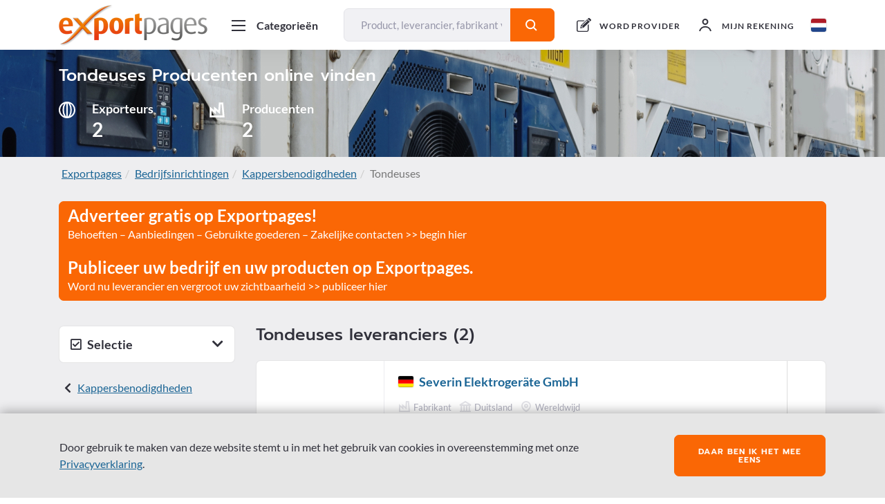

--- FILE ---
content_type: text/html; charset=UTF-8
request_url: https://exportpages.nl/cat/20423
body_size: 44818
content:



<!DOCTYPE html>
<html lang="nl-NL">
<head>
    <meta charset="UTF-8">
    <meta name="viewport" content="width=device-width, initial-scale=1, shrink-to-fit=no">
    <link rel="apple-touch-icon" sizes="180x180" href="/apple-touch-icon.png">
    <link rel="icon" type="image/png" sizes="32x32" href="/favicon-32x32.png">
    <link rel="icon" type="image/png" sizes="16x16" href="/favicon-16x16.png">
    <link rel="manifest" href="/site.webmanifest">
    <link rel="mask-icon" href="/safari-pinned-tab.svg" color="#5bbad5">
    <meta name="msapplication-TileColor" content="#da532c">
    <meta name="theme-color" content="#ffffff">
    <meta name="csrf-param" content="_csrf-frontend">
<meta name="csrf-token" content="Kt_Ki4ud-zKzgl5hqxQtvKKHqZqDI7rssCTLejCnn_pogOfi1MvDW9zKMlTaeWT09MX8y88Szp2Cb6wWdvXmoA==">
    <title>TondeusesFabrikanten, leveranciers en dienstverleners online</title>
    
<script type="application/ld+json">[{"@type":"BreadcrumbList","itemListElement":[{"@type":"ListItem","position":1,"name":"Exportpages","item":"https://exportpages.nl/"},{"@type":"ListItem","position":2,"name":"Bedrijfsinrichtingen","item":"https://exportpages.nl/cat/17"},{"@type":"ListItem","position":3,"name":"Kappersbenodigdheden","item":"https://exportpages.nl/cat/87423"},{"@type":"ListItem","position":4,"name":"Tondeuses"}],"@context":"http://schema.org/"},{"name":"Exportpages","url":"https://exportpages.nl/","author":{"name":"Exportpages International GmbH","telephone":"+49724891790","logo":"https://exportpages.nl/img/logo.png","sameAs":["https://www.facebook.com/Exportpages","https://plus.google.com/+Exportpages","https://www.linkedin.com/company/exportpages","https://www.xing.com/companies/exportpagesinternationalgmbh"],"address":{"@type":"PostalAddress","addressCountry":"DE","addressLocality":"Karlsbad","postalCode":"76307","streetAddress":"Becker-Göring-Straße 15"},"@type":"Organization"},"@type":"WebSite","@context":"http://schema.org/"}]</script>    <meta name="description" content="2 fabrikanten en leveranciers in de categorie Tondeuses uit 2 landen (Duitsland ✔ Zwitserland ✔) ➦ Vind producten en diensten in de categorie Tondeuses op Exportpages ➦ 2 Artikelen | Neem nu contact op met fabrikanten ✔ leveranciers ✔ en dienstverleners ✔! ">
<meta name="google-site-verification" content="xYI_PDqOaIisvsjQF2qZa7xczZasRPw6toKRtI3Y1yM">
<link href="https://exportpages.nl/cat/20423" rel="canonical">
<link href="/assets-prod/all-d1a1871fc84fc782a73dd1e374094ccb.css" rel="stylesheet"></head>
<body>



<style>
    .header .header-body-outer .header-body {
        justify-content: space-between;
    }

    .header .header-body-outer .header-body .header-login,
    .header .header-body-outer .header-body .header-register {
        margin-left: 0;
    }

    .header .header-body-outer .header-body .header-logo {
        margin-top: .35rem;
        margin-right: 1rem;
    }

    .header .header-body-outer .header-body .header-catalog-button {
        margin-right: 1rem;
        padding-left: 1rem;
        padding-right: 1.25rem;
    }

    .header-language {
        margin-top: 1.7rem !important;
    }

    .header-language > .icon-flag-size {
        width: 1.4rem !important;
        height: 1.2rem !important;
        border-radius: .2rem !important;
    }

    .header-language-mobile {
        padding-top: 1.25rem !important;
    }

    .header-language-mobile-flag > .icon-flag-size {
        width: 1.4rem !important;
        height: 1.2rem !important;
        border-radius: .2rem !important;
        margin-top: .15rem !important;
    }

    .logo-text-s {
        width: 215px;
        height: 60px;
    }

    .icon-flag-size {
        box-shadow: 0 0 2px rgba(0,0,0,.3);
        border: none;
    }

    @media (max-width: 73.125rem) {
        .logo-text-s {
            width: 10.5rem;
            height: 3rem;
        }

        .header .header-body-outer .header-body .header-logo {
            margin-top: .5rem;
            margin-right: 0;
        }
    }
</style>

<div class="header-placeholder"></div>
<header class="header">
    <div class="header-body-outer">
        <div class="header-body">
            <a href="https://exportpages.nl/" >            <div class="header-logo-line"></div>
            <div class="header-logo logo-text-s"></div>
            </a>
            <div class="header-mobile-right-buttons">
                <div class="header-mobile-right-button header-language-mobile">
                    <span class="header-language-mobile-flag"><i class="icon icon-flag-size icon-NL icon-flag"></i></span>
                    <i class="icon icon-fill-dark icon-s icon-close header-language-mobile-close"
                       style="display: none;"></i>
                </div>

                <div class="header-mobile-right-button header-catalog-mobile">
                    <i class="icon icon-fill-dark icon-menu"></i>
                </div>
                <div class="header-mobile-right-button header-catalog-mobile-close">
                    <i class="icon icon-fill-dark icon-close"></i>
                </div>

                <div class="header-mobile-right-button header-search-mobile">
                                            <i class="icon icon-fill-dark icon-s icon-search"></i>
                                    </div>
            </div>


            <div class="tooltip bs-tooltip-bottom header-language-tooltip-mobile">
                <div class="tooltip-inner align-content-center">
                    <ul>
                                                                                                                                                                                                                                                            <li class="">
                                <a href="//exportpages.al">
                                    <i class="icon icon-flag-size icon-AL icon-flag"></i>
                                    Albanië (SQ)                                    <i class="icon icon-fill-dark icon-s icon-tick" style="display: none;"></i>
                                </a>
                            </li>
                                                                                                                                                                                                                                                            <li class="">
                                <a href="//exportpages.fr">
                                    <i class="icon icon-flag-size icon-BE icon-flag"></i>
                                    België (FR)                                    <i class="icon icon-fill-dark icon-s icon-tick" style="display: none;"></i>
                                </a>
                            </li>
                                                                                                                                                                                                                                                            <li class="header-language-list-active-item">
                                <a href="//exportpages.nl">
                                    <i class="icon icon-flag-size icon-BE icon-flag"></i>
                                    België (NL)                                    <i class="icon icon-fill-dark icon-s icon-tick" style=""></i>
                                </a>
                            </li>
                                                                                                                                                                                                                                                            <li class="">
                                <a href="//exportpages-adria.com">
                                    <i class="icon icon-flag-size icon-BA icon-flag"></i>
                                    Bosnië-Herzegovina (BH)                                    <i class="icon icon-fill-dark icon-s icon-tick" style="display: none;"></i>
                                </a>
                            </li>
                                                                                                                                                                                                                                                            <li class="">
                                <a href="//exportpages.bg">
                                    <i class="icon icon-flag-size icon-BG icon-flag"></i>
                                    Bulgarije (BG)                                    <i class="icon icon-fill-dark icon-s icon-tick" style="display: none;"></i>
                                </a>
                            </li>
                                                                                                                                                                                                                                                            <li class="">
                                <a href="//exportpages.cn">
                                    <i class="icon icon-flag-size icon-CN icon-flag"></i>
                                    China (ZH)                                    <i class="icon icon-fill-dark icon-s icon-tick" style="display: none;"></i>
                                </a>
                            </li>
                                                                                                                                                                                                                                                            <li class="">
                                <a href="//exportpages.dk">
                                    <i class="icon icon-flag-size icon-DK icon-flag"></i>
                                    Denemarken (DA)                                    <i class="icon icon-fill-dark icon-s icon-tick" style="display: none;"></i>
                                </a>
                            </li>
                                                                                                                                                                                                                                                            <li class="">
                                <a href="//exportpages.de">
                                    <i class="icon icon-flag-size icon-DE icon-flag"></i>
                                    Duitsland (DE)                                    <i class="icon icon-fill-dark icon-s icon-tick" style="display: none;"></i>
                                </a>
                            </li>
                                                                                                                                                                                                                                                            <li class="">
                                <a href="//exportpages.ee">
                                    <i class="icon icon-flag-size icon-EE icon-flag"></i>
                                    Estland (ET)                                    <i class="icon icon-fill-dark icon-s icon-tick" style="display: none;"></i>
                                </a>
                            </li>
                                                                                                                                                                                                                                                            <li class="">
                                <a href="//exportpages.fi">
                                    <i class="icon icon-flag-size icon-FI icon-flag"></i>
                                    Finland (FI)                                    <i class="icon icon-fill-dark icon-s icon-tick" style="display: none;"></i>
                                </a>
                            </li>
                                                                                                                                                                                                                                                            <li class="">
                                <a href="//exportpages.fr">
                                    <i class="icon icon-flag-size icon-FR icon-flag"></i>
                                    Frankrijk (FR)                                    <i class="icon icon-fill-dark icon-s icon-tick" style="display: none;"></i>
                                </a>
                            </li>
                                                                                                                                                                                                                                                            <li class="">
                                <a href="//exportpages.gr">
                                    <i class="icon icon-flag-size icon-GR icon-flag"></i>
                                    Griekenland (EL)                                    <i class="icon icon-fill-dark icon-s icon-tick" style="display: none;"></i>
                                </a>
                            </li>
                                                                                                                                                                                                                                                            <li class="">
                                <a href="//exportpages.hu">
                                    <i class="icon icon-flag-size icon-HU icon-flag"></i>
                                    Hongarije (HU)                                    <i class="icon icon-fill-dark icon-s icon-tick" style="display: none;"></i>
                                </a>
                            </li>
                                                                                                                                                                                                                                                            <li class="">
                                <a href="//exportpages.it">
                                    <i class="icon icon-flag-size icon-IT icon-flag"></i>
                                    Italië (IT)                                    <i class="icon icon-fill-dark icon-s icon-tick" style="display: none;"></i>
                                </a>
                            </li>
                                                                                                                                                                                                                                                            <li class="">
                                <a href="//exportpages.jp">
                                    <i class="icon icon-flag-size icon-JP icon-flag"></i>
                                    Japan (JA)                                    <i class="icon icon-fill-dark icon-s icon-tick" style="display: none;"></i>
                                </a>
                            </li>
                                                                                                                                                                                                                                                            <li class="">
                                <a href="//exportpages-adria.com">
                                    <i class="icon icon-flag-size icon-HR icon-flag"></i>
                                    Kroatië (HR)                                    <i class="icon icon-fill-dark icon-s icon-tick" style="display: none;"></i>
                                </a>
                            </li>
                                                                                                                                                                                                                                                            <li class="">
                                <a href="//exportpages.lv">
                                    <i class="icon icon-flag-size icon-LV icon-flag"></i>
                                    Letland (LV)                                    <i class="icon icon-fill-dark icon-s icon-tick" style="display: none;"></i>
                                </a>
                            </li>
                                                                                                                                                                                                                                                            <li class="">
                                <a href="//exportpages.lt">
                                    <i class="icon icon-flag-size icon-LT icon-flag"></i>
                                    Litouwen (LT)                                    <i class="icon icon-fill-dark icon-s icon-tick" style="display: none;"></i>
                                </a>
                            </li>
                                                                                                                                                                                                                                                            <li class="header-language-list-active-item">
                                <a href="//exportpages.nl">
                                    <i class="icon icon-flag-size icon-NL icon-flag"></i>
                                    Nederland (NL)                                    <i class="icon icon-fill-dark icon-s icon-tick" style=""></i>
                                </a>
                            </li>
                                                                                                                                                                                                                                                            <li class="">
                                <a href="//exportpages.no">
                                    <i class="icon icon-flag-size icon-NO icon-flag"></i>
                                    Noorwegen (NO)                                    <i class="icon icon-fill-dark icon-s icon-tick" style="display: none;"></i>
                                </a>
                            </li>
                                                                                                                                                                                                                                                            <li class="">
                                <a href="//exportpages.de">
                                    <i class="icon icon-flag-size icon-AT icon-flag"></i>
                                    Oostenrijk (DE)                                    <i class="icon icon-fill-dark icon-s icon-tick" style="display: none;"></i>
                                </a>
                            </li>
                                                                                                                                                                                                                                                            <li class="">
                                <a href="//exportpages.pl">
                                    <i class="icon icon-flag-size icon-PL icon-flag"></i>
                                    Polen (PL)                                    <i class="icon icon-fill-dark icon-s icon-tick" style="display: none;"></i>
                                </a>
                            </li>
                                                                                                                                                                                                                                                            <li class="">
                                <a href="//exportpages.pt">
                                    <i class="icon icon-flag-size icon-PT icon-flag"></i>
                                    Portugal (PT)                                    <i class="icon icon-fill-dark icon-s icon-tick" style="display: none;"></i>
                                </a>
                            </li>
                                                                                                                                                                                                                                                            <li class="">
                                <a href="//exportpages.ro">
                                    <i class="icon icon-flag-size icon-RO icon-flag"></i>
                                    Roemenië (RO)                                    <i class="icon icon-fill-dark icon-s icon-tick" style="display: none;"></i>
                                </a>
                            </li>
                                                                                                                                                                                                                                                            <li class="">
                                <a href="//exportpages-adria.com">
                                    <i class="icon icon-flag-size icon-RS icon-flag"></i>
                                    Servië (RS)                                    <i class="icon icon-fill-dark icon-s icon-tick" style="display: none;"></i>
                                </a>
                            </li>
                                                                                                                                                                                                                                                            <li class="">
                                <a href="//exportpages.si">
                                    <i class="icon icon-flag-size icon-SI icon-flag"></i>
                                    Slovenië (SL)                                    <i class="icon icon-fill-dark icon-s icon-tick" style="display: none;"></i>
                                </a>
                            </li>
                                                                                                                                                                                                                                                            <li class="">
                                <a href="//exportpages.sk">
                                    <i class="icon icon-flag-size icon-SK icon-flag"></i>
                                    Slowakije (SK)                                    <i class="icon icon-fill-dark icon-s icon-tick" style="display: none;"></i>
                                </a>
                            </li>
                                                                                                                                                                                                                                                            <li class="">
                                <a href="//exportpages.es">
                                    <i class="icon icon-flag-size icon-ES icon-flag"></i>
                                    Spanje (ES)                                    <i class="icon icon-fill-dark icon-s icon-tick" style="display: none;"></i>
                                </a>
                            </li>
                                                                                                                                                                                                                                                            <li class="">
                                <a href="//exportpages.asia">
                                    <i class="icon icon-flag-size icon-TH icon-flag"></i>
                                    Thailand (TH)                                    <i class="icon icon-fill-dark icon-s icon-tick" style="display: none;"></i>
                                </a>
                            </li>
                                                                                                                                                                                                                                                            <li class="">
                                <a href="//exportpages.cz">
                                    <i class="icon icon-flag-size icon-CZ icon-flag"></i>
                                    Tsjechië (CS)                                    <i class="icon icon-fill-dark icon-s icon-tick" style="display: none;"></i>
                                </a>
                            </li>
                                                                                                                                                                                                                                                            <li class="">
                                <a href="//exportpages.com.tr">
                                    <i class="icon icon-flag-size icon-TR icon-flag"></i>
                                    Turkije (TR)                                    <i class="icon icon-fill-dark icon-s icon-tick" style="display: none;"></i>
                                </a>
                            </li>
                                                                                                                                                                                                                                                            <li class="">
                                <a href="//exportpages.com">
                                    <i class="icon icon-flag-size icon-GB icon-flag"></i>
                                    Verenigd Koninkrijk (EN)                                    <i class="icon icon-fill-dark icon-s icon-tick" style="display: none;"></i>
                                </a>
                            </li>
                                                                                                                                                                                                                                                            <li class="">
                                <a href="//exportpages.ae">
                                    <i class="icon icon-flag-size icon-AE icon-flag"></i>
                                    Verenigde Arabische Emiraten (AR)                                    <i class="icon icon-fill-dark icon-s icon-tick" style="display: none;"></i>
                                </a>
                            </li>
                                                                                                                                                                                                                                                            <li class="">
                                <a href="//exportpages.com">
                                    <i class="icon icon-flag-size icon-US icon-flag"></i>
                                    Verenigde Staten (EN)                                    <i class="icon icon-fill-dark icon-s icon-tick" style="display: none;"></i>
                                </a>
                            </li>
                                                                                                                                                                                                                                                            <li class="">
                                <a href="//exportpages.vn">
                                    <i class="icon icon-flag-size icon-VN icon-flag"></i>
                                    Vietnam (VI)                                    <i class="icon icon-fill-dark icon-s icon-tick" style="display: none;"></i>
                                </a>
                            </li>
                                                                                                                                                                                                                                                            <li class="">
                                <a href="//exportpages.co.kr">
                                    <i class="icon icon-flag-size icon-KR icon-flag"></i>
                                    Zuidkorea (KO)                                    <i class="icon icon-fill-dark icon-s icon-tick" style="display: none;"></i>
                                </a>
                            </li>
                                                                                                                                                                                                                                                            <li class="">
                                <a href="//exportpages.se">
                                    <i class="icon icon-flag-size icon-SE icon-flag"></i>
                                    Zweden (SV)                                    <i class="icon icon-fill-dark icon-s icon-tick" style="display: none;"></i>
                                </a>
                            </li>
                                                                                                                                                                                                                                                            <li class="">
                                <a href="//exportpages.de">
                                    <i class="icon icon-flag-size icon-CH icon-flag"></i>
                                    Zwitserland (DE)                                    <i class="icon icon-fill-dark icon-s icon-tick" style="display: none;"></i>
                                </a>
                            </li>
                                                                                                                                                                                                                                                            <li class="">
                                <a href="//exportpages.fr">
                                    <i class="icon icon-flag-size icon-CH icon-flag"></i>
                                    Zwitserland (FR)                                    <i class="icon icon-fill-dark icon-s icon-tick" style="display: none;"></i>
                                </a>
                            </li>
                                                                                                                                                                                                                                                            <li class="">
                                <a href="//exportpages.it">
                                    <i class="icon icon-flag-size icon-CH icon-flag"></i>
                                    Zwitserland (IT)                                    <i class="icon icon-fill-dark icon-s icon-tick" style="display: none;"></i>
                                </a>
                            </li>
                                            </ul>
                </div>
            </div>


            <div class="header-search-box-mobile" style="display: none;">
                
<form class="" action="https://exportpages.nl/zoeken" method="get">    <div class="input-group">
        <input type="text" class="form-control header-search-field" name="term" placeholder="Product, leverancier, fabrikant vinden..." aria-label="Product, leverancier, fabrikant vinden..." aria-describedby="button-search">        <i class="fa fa-circle-o-notch fa-spin header-search-loading"></i>
        <div class="input-group-append">
            <button class="btn btn-sm btn-primary" type="submit"><i
                    class="icon icon-fill-white icon-s icon-search"></i></button>
        </div>
    </div>
</form>                <i class="icon icon-fill-dark icon-s icon-close header-search-box-mobile-close"></i>
            </div>


            <div class="header-catalog-button">
                <i class="icon icon-fill-dark icon-menu"></i>
                <i class="icon icon-fill-dark icon-close"></i>
                <div class="header-catalog-button-text body-heading-s">Categorieën</div>
            </div>

                        <div class="header-search">
                
<form class="" action="https://exportpages.nl/zoeken" method="get">    <div class="input-group">
        <input type="text" class="form-control header-search-field" name="term" placeholder="Product, leverancier, fabrikant vinden..." aria-label="Product, leverancier, fabrikant vinden..." aria-describedby="button-search">        <i class="fa fa-circle-o-notch fa-spin header-search-loading"></i>
        <div class="input-group-append">
            <button class="btn btn-sm btn-primary" type="submit"><i
                    class="icon icon-fill-white icon-s icon-search"></i></button>
        </div>
    </div>
</form>            </div>
            

                <div class="header-register">
                                            <i class="icon icon-fill-dark icon-join-now"></i>
                        <a href="https://exportpages.nl/registreren-als-exporteur" class="header-register-text">WORD PROVIDER</a>
                                    </div>
                <div class="header-login">
                                            <i class="icon icon-fill-dark icon-profile"></i>
                        <div class="header-login-text">mijn rekening</div>
                    
                                            <div class="tooltip bs-tooltip-bottom header-login-tooltip">
                            <div class="arrow"></div>
                            <div class="tooltip-inner align-content-center">
                                
<div id="p0" data-pjax-container="" data-pjax-timeout="1000">    <form id="w2" action="https://exportpages.nl/layout/ajax/login?redirectUrl=%2Fcat%2F20423&amp;formId=w2&amp;pjaxId=p0" method="post" data-pjax>
<input type="hidden" name="_csrf-frontend" value="Kt_Ki4ud-zKzgl5hqxQtvKKHqZqDI7rssCTLejCnn_pogOfi1MvDW9zKMlTaeWT09MX8y88Szp2Cb6wWdvXmoA==">            <div class="form-group field-w2-userform-email_address required">

<input type="text" id="w2-userform-email_address" class="form-control form-control-sm" name="UserForm[email_address]" placeholder="E-mailadres" aria-required="true">

<div class="help-block"></div>
</div>        <div class="form-group field-w2-userform-password required">

<input type="password" id="w2-userform-password" class="form-control form-control-sm" name="UserForm[password]" placeholder="Wachtwoord" aria-required="true">

<div class="help-block"></div>
</div>        <div class="custom-control custom-checkbox mb-3">
            <input type="checkbox" id="w2-userform-rememberme" class="custom-control-input" name="UserForm[rememberMe]" value="1">            <label class="custom-control-label" for="w2-userform-rememberme">Aangemeld blijven</label>
        </div>
        <button type="submit" class="btn mb-3 btn-primary btn-sm w-100">mijn rekening</button>
    </form></div>                    <a href="https://exportpages.nl/request-password-reset" class="header-login-pass-forg-link">Wachtwoord resetten</a>
                            </div>
                        </div>
                                    </div>

                <div class="header-language">
                    <i class="icon icon-flag-size icon-NL icon-flag"></i>
                    <div class="tooltip bs-tooltip-bottom header-language-tooltip">
                        <div class="arrow"></div>
                        <div class="tooltip-inner align-content-center">
                            <ul>
                                                                                                                                                                                                                                                                                                                                    <li class="">
                                        <a href="//exportpages.al">
                                            <i class="icon icon-flag-size icon-AL icon-flag"></i>
                                            Albanië (SQ)                                            <i class="icon icon-fill-dark icon-s icon-tick" style="display: none;"></i>
                                        </a>
                                    </li>
                                                                                                                                                                                                                                                                                                                                    <li class="">
                                        <a href="//exportpages.fr">
                                            <i class="icon icon-flag-size icon-BE icon-flag"></i>
                                            België (FR)                                            <i class="icon icon-fill-dark icon-s icon-tick" style="display: none;"></i>
                                        </a>
                                    </li>
                                                                                                                                                                                                                                                                                                                                    <li class="header-language-list-active-item">
                                        <a href="//exportpages.nl">
                                            <i class="icon icon-flag-size icon-BE icon-flag"></i>
                                            België (NL)                                            <i class="icon icon-fill-dark icon-s icon-tick" style=""></i>
                                        </a>
                                    </li>
                                                                                                                                                                                                                                                                                                                                    <li class="">
                                        <a href="//exportpages-adria.com">
                                            <i class="icon icon-flag-size icon-BA icon-flag"></i>
                                            Bosnië-Herzegovina (BH)                                            <i class="icon icon-fill-dark icon-s icon-tick" style="display: none;"></i>
                                        </a>
                                    </li>
                                                                                                                                                                                                                                                                                                                                    <li class="">
                                        <a href="//exportpages.bg">
                                            <i class="icon icon-flag-size icon-BG icon-flag"></i>
                                            Bulgarije (BG)                                            <i class="icon icon-fill-dark icon-s icon-tick" style="display: none;"></i>
                                        </a>
                                    </li>
                                                                                                                                                                                                                                                                                                                                    <li class="">
                                        <a href="//exportpages.cn">
                                            <i class="icon icon-flag-size icon-CN icon-flag"></i>
                                            China (ZH)                                            <i class="icon icon-fill-dark icon-s icon-tick" style="display: none;"></i>
                                        </a>
                                    </li>
                                                                                                                                                                                                                                                                                                                                    <li class="">
                                        <a href="//exportpages.dk">
                                            <i class="icon icon-flag-size icon-DK icon-flag"></i>
                                            Denemarken (DA)                                            <i class="icon icon-fill-dark icon-s icon-tick" style="display: none;"></i>
                                        </a>
                                    </li>
                                                                                                                                                                                                                                                                                                                                    <li class="">
                                        <a href="//exportpages.de">
                                            <i class="icon icon-flag-size icon-DE icon-flag"></i>
                                            Duitsland (DE)                                            <i class="icon icon-fill-dark icon-s icon-tick" style="display: none;"></i>
                                        </a>
                                    </li>
                                                                                                                                                                                                                                                                                                                                    <li class="">
                                        <a href="//exportpages.ee">
                                            <i class="icon icon-flag-size icon-EE icon-flag"></i>
                                            Estland (ET)                                            <i class="icon icon-fill-dark icon-s icon-tick" style="display: none;"></i>
                                        </a>
                                    </li>
                                                                                                                                                                                                                                                                                                                                    <li class="">
                                        <a href="//exportpages.fi">
                                            <i class="icon icon-flag-size icon-FI icon-flag"></i>
                                            Finland (FI)                                            <i class="icon icon-fill-dark icon-s icon-tick" style="display: none;"></i>
                                        </a>
                                    </li>
                                                                                                                                                                                                                                                                                                                                    <li class="">
                                        <a href="//exportpages.fr">
                                            <i class="icon icon-flag-size icon-FR icon-flag"></i>
                                            Frankrijk (FR)                                            <i class="icon icon-fill-dark icon-s icon-tick" style="display: none;"></i>
                                        </a>
                                    </li>
                                                                                                                                                                                                                                                                                                                                    <li class="">
                                        <a href="//exportpages.gr">
                                            <i class="icon icon-flag-size icon-GR icon-flag"></i>
                                            Griekenland (EL)                                            <i class="icon icon-fill-dark icon-s icon-tick" style="display: none;"></i>
                                        </a>
                                    </li>
                                                                                                                                                                                                                                                                                                                                    <li class="">
                                        <a href="//exportpages.hu">
                                            <i class="icon icon-flag-size icon-HU icon-flag"></i>
                                            Hongarije (HU)                                            <i class="icon icon-fill-dark icon-s icon-tick" style="display: none;"></i>
                                        </a>
                                    </li>
                                                                                                                                                                                                                                                                                                                                    <li class="">
                                        <a href="//exportpages.it">
                                            <i class="icon icon-flag-size icon-IT icon-flag"></i>
                                            Italië (IT)                                            <i class="icon icon-fill-dark icon-s icon-tick" style="display: none;"></i>
                                        </a>
                                    </li>
                                                                                                                                                                                                                                                                                                                                    <li class="">
                                        <a href="//exportpages.jp">
                                            <i class="icon icon-flag-size icon-JP icon-flag"></i>
                                            Japan (JA)                                            <i class="icon icon-fill-dark icon-s icon-tick" style="display: none;"></i>
                                        </a>
                                    </li>
                                                                                                                                                                                                                                                                                                                                    <li class="">
                                        <a href="//exportpages-adria.com">
                                            <i class="icon icon-flag-size icon-HR icon-flag"></i>
                                            Kroatië (HR)                                            <i class="icon icon-fill-dark icon-s icon-tick" style="display: none;"></i>
                                        </a>
                                    </li>
                                                                                                                                                                                                                                                                                                                                    <li class="">
                                        <a href="//exportpages.lv">
                                            <i class="icon icon-flag-size icon-LV icon-flag"></i>
                                            Letland (LV)                                            <i class="icon icon-fill-dark icon-s icon-tick" style="display: none;"></i>
                                        </a>
                                    </li>
                                                                                                                                                                                                                                                                                                                                    <li class="">
                                        <a href="//exportpages.lt">
                                            <i class="icon icon-flag-size icon-LT icon-flag"></i>
                                            Litouwen (LT)                                            <i class="icon icon-fill-dark icon-s icon-tick" style="display: none;"></i>
                                        </a>
                                    </li>
                                                                                                                                                                                                                                                                                                                                    <li class="header-language-list-active-item">
                                        <a href="//exportpages.nl">
                                            <i class="icon icon-flag-size icon-NL icon-flag"></i>
                                            Nederland (NL)                                            <i class="icon icon-fill-dark icon-s icon-tick" style=""></i>
                                        </a>
                                    </li>
                                                                                                                                                                                                                                                                                                                                    <li class="">
                                        <a href="//exportpages.no">
                                            <i class="icon icon-flag-size icon-NO icon-flag"></i>
                                            Noorwegen (NO)                                            <i class="icon icon-fill-dark icon-s icon-tick" style="display: none;"></i>
                                        </a>
                                    </li>
                                                                                                                                                                                                                                                                                                                                    <li class="">
                                        <a href="//exportpages.de">
                                            <i class="icon icon-flag-size icon-AT icon-flag"></i>
                                            Oostenrijk (DE)                                            <i class="icon icon-fill-dark icon-s icon-tick" style="display: none;"></i>
                                        </a>
                                    </li>
                                                                                                                                                                                                                                                                                                                                    <li class="">
                                        <a href="//exportpages.pl">
                                            <i class="icon icon-flag-size icon-PL icon-flag"></i>
                                            Polen (PL)                                            <i class="icon icon-fill-dark icon-s icon-tick" style="display: none;"></i>
                                        </a>
                                    </li>
                                                                                                                                                                                                                                                                                                                                    <li class="">
                                        <a href="//exportpages.pt">
                                            <i class="icon icon-flag-size icon-PT icon-flag"></i>
                                            Portugal (PT)                                            <i class="icon icon-fill-dark icon-s icon-tick" style="display: none;"></i>
                                        </a>
                                    </li>
                                                                                                                                                                                                                                                                                                                                    <li class="">
                                        <a href="//exportpages.ro">
                                            <i class="icon icon-flag-size icon-RO icon-flag"></i>
                                            Roemenië (RO)                                            <i class="icon icon-fill-dark icon-s icon-tick" style="display: none;"></i>
                                        </a>
                                    </li>
                                                                                                                                                                                                                                                                                                                                    <li class="">
                                        <a href="//exportpages-adria.com">
                                            <i class="icon icon-flag-size icon-RS icon-flag"></i>
                                            Servië (RS)                                            <i class="icon icon-fill-dark icon-s icon-tick" style="display: none;"></i>
                                        </a>
                                    </li>
                                                                                                                                                                                                                                                                                                                                    <li class="">
                                        <a href="//exportpages.si">
                                            <i class="icon icon-flag-size icon-SI icon-flag"></i>
                                            Slovenië (SL)                                            <i class="icon icon-fill-dark icon-s icon-tick" style="display: none;"></i>
                                        </a>
                                    </li>
                                                                                                                                                                                                                                                                                                                                    <li class="">
                                        <a href="//exportpages.sk">
                                            <i class="icon icon-flag-size icon-SK icon-flag"></i>
                                            Slowakije (SK)                                            <i class="icon icon-fill-dark icon-s icon-tick" style="display: none;"></i>
                                        </a>
                                    </li>
                                                                                                                                                                                                                                                                                                                                    <li class="">
                                        <a href="//exportpages.es">
                                            <i class="icon icon-flag-size icon-ES icon-flag"></i>
                                            Spanje (ES)                                            <i class="icon icon-fill-dark icon-s icon-tick" style="display: none;"></i>
                                        </a>
                                    </li>
                                                                                                                                                                                                                                                                                                                                    <li class="">
                                        <a href="//exportpages.asia">
                                            <i class="icon icon-flag-size icon-TH icon-flag"></i>
                                            Thailand (TH)                                            <i class="icon icon-fill-dark icon-s icon-tick" style="display: none;"></i>
                                        </a>
                                    </li>
                                                                                                                                                                                                                                                                                                                                    <li class="">
                                        <a href="//exportpages.cz">
                                            <i class="icon icon-flag-size icon-CZ icon-flag"></i>
                                            Tsjechië (CS)                                            <i class="icon icon-fill-dark icon-s icon-tick" style="display: none;"></i>
                                        </a>
                                    </li>
                                                                                                                                                                                                                                                                                                                                    <li class="">
                                        <a href="//exportpages.com.tr">
                                            <i class="icon icon-flag-size icon-TR icon-flag"></i>
                                            Turkije (TR)                                            <i class="icon icon-fill-dark icon-s icon-tick" style="display: none;"></i>
                                        </a>
                                    </li>
                                                                                                                                                                                                                                                                                                                                    <li class="">
                                        <a href="//exportpages.com">
                                            <i class="icon icon-flag-size icon-GB icon-flag"></i>
                                            Verenigd Koninkrijk (EN)                                            <i class="icon icon-fill-dark icon-s icon-tick" style="display: none;"></i>
                                        </a>
                                    </li>
                                                                                                                                                                                                                                                                                                                                    <li class="">
                                        <a href="//exportpages.ae">
                                            <i class="icon icon-flag-size icon-AE icon-flag"></i>
                                            Verenigde Arabische Emiraten (AR)                                            <i class="icon icon-fill-dark icon-s icon-tick" style="display: none;"></i>
                                        </a>
                                    </li>
                                                                                                                                                                                                                                                                                                                                    <li class="">
                                        <a href="//exportpages.com">
                                            <i class="icon icon-flag-size icon-US icon-flag"></i>
                                            Verenigde Staten (EN)                                            <i class="icon icon-fill-dark icon-s icon-tick" style="display: none;"></i>
                                        </a>
                                    </li>
                                                                                                                                                                                                                                                                                                                                    <li class="">
                                        <a href="//exportpages.vn">
                                            <i class="icon icon-flag-size icon-VN icon-flag"></i>
                                            Vietnam (VI)                                            <i class="icon icon-fill-dark icon-s icon-tick" style="display: none;"></i>
                                        </a>
                                    </li>
                                                                                                                                                                                                                                                                                                                                    <li class="">
                                        <a href="//exportpages.co.kr">
                                            <i class="icon icon-flag-size icon-KR icon-flag"></i>
                                            Zuidkorea (KO)                                            <i class="icon icon-fill-dark icon-s icon-tick" style="display: none;"></i>
                                        </a>
                                    </li>
                                                                                                                                                                                                                                                                                                                                    <li class="">
                                        <a href="//exportpages.se">
                                            <i class="icon icon-flag-size icon-SE icon-flag"></i>
                                            Zweden (SV)                                            <i class="icon icon-fill-dark icon-s icon-tick" style="display: none;"></i>
                                        </a>
                                    </li>
                                                                                                                                                                                                                                                                                                                                    <li class="">
                                        <a href="//exportpages.de">
                                            <i class="icon icon-flag-size icon-CH icon-flag"></i>
                                            Zwitserland (DE)                                            <i class="icon icon-fill-dark icon-s icon-tick" style="display: none;"></i>
                                        </a>
                                    </li>
                                                                                                                                                                                                                                                                                                                                    <li class="">
                                        <a href="//exportpages.fr">
                                            <i class="icon icon-flag-size icon-CH icon-flag"></i>
                                            Zwitserland (FR)                                            <i class="icon icon-fill-dark icon-s icon-tick" style="display: none;"></i>
                                        </a>
                                    </li>
                                                                                                                                                                                                                                                                                                                                    <li class="">
                                        <a href="//exportpages.it">
                                            <i class="icon icon-flag-size icon-CH icon-flag"></i>
                                            Zwitserland (IT)                                            <i class="icon icon-fill-dark icon-s icon-tick" style="display: none;"></i>
                                        </a>
                                    </li>
                                                            </ul>
                        </div>
                    </div>
                </div>
        </div>
    </div>

    <div class="header-catalog-list">
        <ul class="header-catalog-list-body">
                                                                        <li class="header-catalog-list-item">
                    <a>Constructie</a>
                    <div class="header-catalog-sublist header-catalog-sublist-top">
                        <div class="header-catalog-sublist-box">
                            <div class="header-catalog-sublist-box-col" style="float: none">
                                <div class="header-catalog-sublist-list-box" style="width: auto">
                                    <div class="header-catalog-sublist-title"><a href="https://exportpages.nl/cat/1">Constructie</a></div>
                                </div>
                            </div>
                                                                                                                                                                                                                                                                                                                <div class="header-catalog-sublist-box-col">
                                                                        <div class="header-catalog-sublist-list-box">
                                        <div class="header-catalog-sublist-title"><a href="https://exportpages.nl/cat/82455">Chemische bouwmaterialen</a></div>
                                        <ul class="header-catalog-sublist-body">
                                                                                                                                                                                                                                                        <li class="header-catalog-header-catalog-sublist-item">
                                                        <a href="https://exportpages.nl/cat/74600">Tuinbouwmaterialen</a>
                                                    </li>
                                                                                                                                                                                                            <li class="header-catalog-header-catalog-sublist-item">
                                                        <a href="https://exportpages.nl/cat/88247">Wegenbouwmaterialen</a>
                                                    </li>
                                                                                                                                                                                                            <li class="header-catalog-header-catalog-sublist-item">
                                                        <a href="https://exportpages.nl/cat/61513">Vuurvaste bouwmaterialen</a>
                                                    </li>
                                                                                                                                                                                                            <li class="header-catalog-header-catalog-sublist-item">
                                                        <a href="https://exportpages.nl/cat/28915">Betonadditieven</a>
                                                    </li>
                                                                                                                                    </ul>
                                    </div>
                                                                                                                                                                                                                                                        <div class="header-catalog-sublist-list-box">
                                        <div class="header-catalog-sublist-title"><a href="https://exportpages.nl/cat/85">Bouwelementen</a></div>
                                        <ul class="header-catalog-sublist-body">
                                                                                                                                                                                                                                                        <li class="header-catalog-header-catalog-sublist-item">
                                                        <a href="https://exportpages.nl/cat/81469">Deurelementen</a>
                                                    </li>
                                                                                                                                                                                                            <li class="header-catalog-header-catalog-sublist-item">
                                                        <a href="https://exportpages.nl/cat/56432">Industriedeuren</a>
                                                    </li>
                                                                                                                                                                                                            <li class="header-catalog-header-catalog-sublist-item">
                                                        <a href="https://exportpages.nl/cat/95810">Trap</a>
                                                    </li>
                                                                                                                                                                                                            <li class="header-catalog-header-catalog-sublist-item">
                                                        <a href="https://exportpages.nl/cat/95740">Venster constructie</a>
                                                    </li>
                                                                                                                                    </ul>
                                    </div>
                                                                            </div>
                                                                                                                                                                                                                                                            <div class="header-catalog-sublist-box-col">
                                                                        <div class="header-catalog-sublist-list-box">
                                        <div class="header-catalog-sublist-title"><a href="https://exportpages.nl/cat/124">Bouwmachines</a></div>
                                        <ul class="header-catalog-sublist-body">
                                                                                                                                                                                                                                                        <li class="header-catalog-header-catalog-sublist-item">
                                                        <a href="https://exportpages.nl/cat/84323">Gebruikte bouwmachines</a>
                                                    </li>
                                                                                                                                                                                                            <li class="header-catalog-header-catalog-sublist-item">
                                                        <a href="https://exportpages.nl/cat/48135">Wegenbouwmachines</a>
                                                    </li>
                                                                                                                                                                                                            <li class="header-catalog-header-catalog-sublist-item">
                                                        <a href="https://exportpages.nl/cat/84536">Spoorlegmachines</a>
                                                    </li>
                                                                                                                                    </ul>
                                    </div>
                                                                                                                                                                                                                                                        <div class="header-catalog-sublist-list-box">
                                        <div class="header-catalog-sublist-title"><a href="https://exportpages.nl/cat/43">Bouwstoffen & Bouwmateriaal</a></div>
                                        <ul class="header-catalog-sublist-body">
                                                                                                                                                                                                                                                        <li class="header-catalog-header-catalog-sublist-item">
                                                        <a href="https://exportpages.nl/cat/71165">Dakbouwstoffen</a>
                                                    </li>
                                                                                                                                                                                                            <li class="header-catalog-header-catalog-sublist-item">
                                                        <a href="https://exportpages.nl/cat/80865">Geluidsisolatiepanelen</a>
                                                    </li>
                                                                                                                                                                                                            <li class="header-catalog-header-catalog-sublist-item">
                                                        <a href="https://exportpages.nl/cat/78376">Constructiehout</a>
                                                    </li>
                                                                                                                                                                                                            <li class="header-catalog-header-catalog-sublist-item">
                                                        <a href="https://exportpages.nl/cat/88738">Isolatiematerialen</a>
                                                    </li>
                                                                                                                                    </ul>
                                    </div>
                                                                            </div>
                                                                                                                                                                                                                                                            <div class="header-catalog-sublist-box-col">
                                                                        <div class="header-catalog-sublist-list-box">
                                        <div class="header-catalog-sublist-title"><a href="https://exportpages.nl/cat/15770">Bouwgereedschap</a></div>
                                        <ul class="header-catalog-sublist-body">
                                                                                                                                                                                                                                                        <li class="header-catalog-header-catalog-sublist-item">
                                                        <a href="https://exportpages.nl/cat/69591">Gipsscharen</a>
                                                    </li>
                                                                                                                                                                                                            <li class="header-catalog-header-catalog-sublist-item">
                                                        <a href="https://exportpages.nl/cat/87380">Stellingen</a>
                                                    </li>
                                                                                                                                                                                                            <li class="header-catalog-header-catalog-sublist-item">
                                                        <a href="https://exportpages.nl/cat/15763">Metselaarsgereedschap</a>
                                                    </li>
                                                                                                                                                                                                            <li class="header-catalog-header-catalog-sublist-item">
                                                        <a href="https://exportpages.nl/cat/65486">Nivelleerlatten</a>
                                                    </li>
                                                                                                                                    </ul>
                                    </div>
                                                                                                                                                                                                                                                        <div class="header-catalog-sublist-list-box">
                                        <div class="header-catalog-sublist-title"><a href="https://exportpages.nl/cat/105">Mijnbouw</a></div>
                                        <ul class="header-catalog-sublist-body">
                                                                                                                                                                                                                                                        <li class="header-catalog-header-catalog-sublist-item">
                                                        <a href="https://exportpages.nl/cat/80135">Mijnbouwbenodigdheden</a>
                                                    </li>
                                                                                                                                                                                                            <li class="header-catalog-header-catalog-sublist-item">
                                                        <a href="https://exportpages.nl/cat/58263">Tunnelbouwmachines</a>
                                                    </li>
                                                                                                                                                                                                            <li class="header-catalog-header-catalog-sublist-item">
                                                        <a href="https://exportpages.nl/cat/24643">Hydraulische graafmachines</a>
                                                    </li>
                                                                                                                                                                                                            <li class="header-catalog-header-catalog-sublist-item">
                                                        <a href="https://exportpages.nl/cat/82149">Mijnbouwvoertuigen</a>
                                                    </li>
                                                                                                                                    </ul>
                                    </div>
                                                                            </div>
                                                                                                                                                                                                                                                            <div class="header-catalog-sublist-box-col">
                                                                        <div class="header-catalog-sublist-list-box">
                                        <div class="header-catalog-sublist-title"><a href="https://exportpages.nl/cat/157">Constructietechniek</a></div>
                                        <ul class="header-catalog-sublist-body">
                                                                                                                                                                                                                                                        <li class="header-catalog-header-catalog-sublist-item">
                                                        <a href="https://exportpages.nl/cat/25163">Wapeningen</a>
                                                    </li>
                                                                                                                                                                                                            <li class="header-catalog-header-catalog-sublist-item">
                                                        <a href="https://exportpages.nl/cat/80825">Rioolbouw</a>
                                                    </li>
                                                                                                                                                                                                            <li class="header-catalog-header-catalog-sublist-item">
                                                        <a href="https://exportpages.nl/cat/19460">Prefab-garages</a>
                                                    </li>
                                                                                                                                                                                                            <li class="header-catalog-header-catalog-sublist-item">
                                                        <a href="https://exportpages.nl/cat/67585">Liften</a>
                                                    </li>
                                                                                                                                    </ul>
                                    </div>
                                                                                                                                                                                                                                                        <div class="header-catalog-sublist-list-box">
                                        <div class="header-catalog-sublist-title"><a href="https://exportpages.nl/cat/95812">Sanitaire techniek</a></div>
                                        <ul class="header-catalog-sublist-body">
                                                                                                                                                                                                                                                        <li class="header-catalog-header-catalog-sublist-item">
                                                        <a href="https://exportpages.nl/cat/73051">Afwateringssystemen</a>
                                                    </li>
                                                                                                                                                                                                            <li class="header-catalog-header-catalog-sublist-item">
                                                        <a href="https://exportpages.nl/cat/7153">Sauna</a>
                                                    </li>
                                                                                                                                                                                                            <li class="header-catalog-header-catalog-sublist-item">
                                                        <a href="https://exportpages.nl/cat/25065">Afvoerputjes</a>
                                                    </li>
                                                                                                                                    </ul>
                                    </div>
                                                                            </div>
                                                                                                                                                                <i class="icon icon-fill-dark icon-s icon-close-mini header-catalog-sublist-box-close"></i>
                        </div>
                    </div>
                </li>
                                                                            <li class="header-catalog-list-item">
                    <a>Elektrotechniek</a>
                    <div class="header-catalog-sublist header-catalog-sublist-top">
                        <div class="header-catalog-sublist-box">
                            <div class="header-catalog-sublist-box-col" style="float: none">
                                <div class="header-catalog-sublist-list-box" style="width: auto">
                                    <div class="header-catalog-sublist-title"><a href="https://exportpages.nl/cat/5">Elektrotechniek</a></div>
                                </div>
                            </div>
                                                                                                                                                                                                                                                                                                                <div class="header-catalog-sublist-box-col">
                                                                        <div class="header-catalog-sublist-list-box">
                                        <div class="header-catalog-sublist-title"><a href="https://exportpages.nl/cat/257">Accumulatoren & Batterijen</a></div>
                                        <ul class="header-catalog-sublist-body">
                                                                                                                                                                                                                                                        <li class="header-catalog-header-catalog-sublist-item">
                                                        <a href="https://exportpages.nl/cat/84650">Batterijen</a>
                                                    </li>
                                                                                                                                                                                                            <li class="header-catalog-header-catalog-sublist-item">
                                                        <a href="https://exportpages.nl/cat/81651">Industrie-accu's</a>
                                                    </li>
                                                                                                                                                                                                            <li class="header-catalog-header-catalog-sublist-item">
                                                        <a href="https://exportpages.nl/cat/90416">Condensatorbatterijen</a>
                                                    </li>
                                                                                                                                                                                                            <li class="header-catalog-header-catalog-sublist-item">
                                                        <a href="https://exportpages.nl/cat/81652">Stationaire batterijen</a>
                                                    </li>
                                                                                                                                    </ul>
                                    </div>
                                                                                                                                                                                                                                                        <div class="header-catalog-sublist-list-box">
                                        <div class="header-catalog-sublist-title"><a href="https://exportpages.nl/cat/108">Elektrische aandrijvingen</a></div>
                                        <ul class="header-catalog-sublist-body">
                                                                                                                                                                                                                                                        <li class="header-catalog-header-catalog-sublist-item">
                                                        <a href="https://exportpages.nl/cat/5478">Elektromotoren</a>
                                                    </li>
                                                                                                                                                                                                            <li class="header-catalog-header-catalog-sublist-item">
                                                        <a href="https://exportpages.nl/cat/88029">Reparatie van elektromotoren</a>
                                                    </li>
                                                                                                                                                                                                            <li class="header-catalog-header-catalog-sublist-item">
                                                        <a href="https://exportpages.nl/cat/82662">Kleine elektromotoren</a>
                                                    </li>
                                                                                                                                                                                                            <li class="header-catalog-header-catalog-sublist-item">
                                                        <a href="https://exportpages.nl/cat/94523">Watergekoelde elektromotoren</a>
                                                    </li>
                                                                                                                                    </ul>
                                    </div>
                                                                            </div>
                                                                                                                                                                                                                                                            <div class="header-catalog-sublist-box-col">
                                                                        <div class="header-catalog-sublist-list-box">
                                        <div class="header-catalog-sublist-title"><a href="https://exportpages.nl/cat/241">Elektronische bouwelementen</a></div>
                                        <ul class="header-catalog-sublist-body">
                                                                                                                                                                                                                                                        <li class="header-catalog-header-catalog-sublist-item">
                                                        <a href="https://exportpages.nl/cat/81199">Opto-elektronische componenten</a>
                                                    </li>
                                                                                                                                                                                                            <li class="header-catalog-header-catalog-sublist-item">
                                                        <a href="https://exportpages.nl/cat/84493">Passieve bouwelementen</a>
                                                    </li>
                                                                                                                                                                                                            <li class="header-catalog-header-catalog-sublist-item">
                                                        <a href="https://exportpages.nl/cat/69894">Spanningstransformatoren</a>
                                                    </li>
                                                                                                                                                                                                            <li class="header-catalog-header-catalog-sublist-item">
                                                        <a href="https://exportpages.nl/cat/58218">Condensatoren</a>
                                                    </li>
                                                                                                                                    </ul>
                                    </div>
                                                                                                                                                                                                                                                        <div class="header-catalog-sublist-list-box">
                                        <div class="header-catalog-sublist-title"><a href="https://exportpages.nl/cat/47">Kabels & Leidingen</a></div>
                                        <ul class="header-catalog-sublist-body">
                                                                                                                                                                                                                                                        <li class="header-catalog-header-catalog-sublist-item">
                                                        <a href="https://exportpages.nl/cat/25099">Lintkabels</a>
                                                    </li>
                                                                                                                                                                                                            <li class="header-catalog-header-catalog-sublist-item">
                                                        <a href="https://exportpages.nl/cat/40645">Middenspanningskabels</a>
                                                    </li>
                                                                                                                                                                                                            <li class="header-catalog-header-catalog-sublist-item">
                                                        <a href="https://exportpages.nl/cat/71411">Hoogspanningskabels</a>
                                                    </li>
                                                                                                                                    </ul>
                                    </div>
                                                                            </div>
                                                                                                                                                                                                                                                            <div class="header-catalog-sublist-box-col">
                                                                        <div class="header-catalog-sublist-list-box">
                                        <div class="header-catalog-sublist-title"><a href="https://exportpages.nl/cat/68">Schakelinstallaties</a></div>
                                        <ul class="header-catalog-sublist-body">
                                                                                                                                                                                                                                                        <li class="header-catalog-header-catalog-sublist-item">
                                                        <a href="https://exportpages.nl/cat/67140">Middenspanningsborden</a>
                                                    </li>
                                                                                                                                                                                                            <li class="header-catalog-header-catalog-sublist-item">
                                                        <a href="https://exportpages.nl/cat/67138">Laagspanningsschakelaars</a>
                                                    </li>
                                                                                                                                    </ul>
                                    </div>
                                                                                                                                                                                                                                                        <div class="header-catalog-sublist-list-box">
                                        <div class="header-catalog-sublist-title"><a href="https://exportpages.nl/cat/87048">Energietechniek</a></div>
                                        <ul class="header-catalog-sublist-body">
                                                                                                                                                                                                                                                        <li class="header-catalog-header-catalog-sublist-item">
                                                        <a href="https://exportpages.nl/cat/63879">Energiemanagement</a>
                                                    </li>
                                                                                                                                                                                                            <li class="header-catalog-header-catalog-sublist-item">
                                                        <a href="https://exportpages.nl/cat/91627">Energietellers</a>
                                                    </li>
                                                                                                                                                                                                            <li class="header-catalog-header-catalog-sublist-item">
                                                        <a href="https://exportpages.nl/cat/19495">Energieverdelers</a>
                                                    </li>
                                                                                                                                                                                                            <li class="header-catalog-header-catalog-sublist-item">
                                                        <a href="https://exportpages.nl/cat/93021">Energieopslagsystemen</a>
                                                    </li>
                                                                                                                                    </ul>
                                    </div>
                                                                            </div>
                                                                                                                                                                                                                                                            <div class="header-catalog-sublist-box-col">
                                                                        <div class="header-catalog-sublist-list-box">
                                        <div class="header-catalog-sublist-title"><a href="https://exportpages.nl/cat/220">Computeraccessoires</a></div>
                                        <ul class="header-catalog-sublist-body">
                                                                                                                                                                                                                                                        <li class="header-catalog-header-catalog-sublist-item">
                                                        <a href="https://exportpages.nl/cat/16477">Barcodesystemen</a>
                                                    </li>
                                                                                                                                                                                                            <li class="header-catalog-header-catalog-sublist-item">
                                                        <a href="https://exportpages.nl/cat/12155">Dataloggers</a>
                                                    </li>
                                                                                                                                                                                                            <li class="header-catalog-header-catalog-sublist-item">
                                                        <a href="https://exportpages.nl/cat/26452">Barcode Scanners</a>
                                                    </li>
                                                                                                                                                                                                            <li class="header-catalog-header-catalog-sublist-item">
                                                        <a href="https://exportpages.nl/cat/74247">Folietoetsenborden</a>
                                                    </li>
                                                                                                                                    </ul>
                                    </div>
                                                                                                                                                                                                                                                        <div class="header-catalog-sublist-list-box">
                                        <div class="header-catalog-sublist-title"><a href="https://exportpages.nl/cat/7854">Industriële elektronica</a></div>
                                        <ul class="header-catalog-sublist-body">
                                                                                                                                                                                                                                                        <li class="header-catalog-header-catalog-sublist-item">
                                                        <a href="https://exportpages.nl/cat/17983">Industriële computers</a>
                                                    </li>
                                                                                                                                                                                                            <li class="header-catalog-header-catalog-sublist-item">
                                                        <a href="https://exportpages.nl/cat/82858">Industriële beeldschermen</a>
                                                    </li>
                                                                                                                                                                                                            <li class="header-catalog-header-catalog-sublist-item">
                                                        <a href="https://exportpages.nl/cat/84051">Industriële stekkers</a>
                                                    </li>
                                                                                                                                                                                                            <li class="header-catalog-header-catalog-sublist-item">
                                                        <a href="https://exportpages.nl/cat/90990">Industriële routers</a>
                                                    </li>
                                                                                                                                    </ul>
                                    </div>
                                                                            </div>
                                                                                                                                                                <i class="icon icon-fill-dark icon-s icon-close-mini header-catalog-sublist-box-close"></i>
                        </div>
                    </div>
                </li>
                                                                            <li class="header-catalog-list-item">
                    <a>Voertuigen </a>
                    <div class="header-catalog-sublist header-catalog-sublist-top">
                        <div class="header-catalog-sublist-box">
                            <div class="header-catalog-sublist-box-col" style="float: none">
                                <div class="header-catalog-sublist-list-box" style="width: auto">
                                    <div class="header-catalog-sublist-title"><a href="https://exportpages.nl/cat/6">Voertuigen </a></div>
                                </div>
                            </div>
                                                                                                                                                                                                                                                                                                                <div class="header-catalog-sublist-box-col">
                                                                        <div class="header-catalog-sublist-list-box">
                                        <div class="header-catalog-sublist-title"><a href="https://exportpages.nl/cat/231">Speciale voertuigen</a></div>
                                        <ul class="header-catalog-sublist-body">
                                                                                                                                                                                                                                                        <li class="header-catalog-header-catalog-sublist-item">
                                                        <a href="https://exportpages.nl/cat/82848">Takel- en sleepvoertuigen</a>
                                                    </li>
                                                                                                                                                                                                            <li class="header-catalog-header-catalog-sublist-item">
                                                        <a href="https://exportpages.nl/cat/28487">Sneeuwploegen</a>
                                                    </li>
                                                                                                                                                                                                            <li class="header-catalog-header-catalog-sublist-item">
                                                        <a href="https://exportpages.nl/cat/15318">Coaches</a>
                                                    </li>
                                                                                                                                                                                                            <li class="header-catalog-header-catalog-sublist-item">
                                                        <a href="https://exportpages.nl/cat/18740">Gemeentelijke voertuigen</a>
                                                    </li>
                                                                                                                                    </ul>
                                    </div>
                                                                                                                                                                                                                                                        <div class="header-catalog-sublist-list-box">
                                        <div class="header-catalog-sublist-title"><a href="https://exportpages.nl/cat/48">Auto-onderdelen </a></div>
                                        <ul class="header-catalog-sublist-body">
                                                                                                                                                                                                                                                        <li class="header-catalog-header-catalog-sublist-item">
                                                        <a href="https://exportpages.nl/cat/64456">Aandrijfcomponenten</a>
                                                    </li>
                                                                                                                                                                                                            <li class="header-catalog-header-catalog-sublist-item">
                                                        <a href="https://exportpages.nl/cat/16767">Voertuigtestbanken</a>
                                                    </li>
                                                                                                                                                                                                            <li class="header-catalog-header-catalog-sublist-item">
                                                        <a href="https://exportpages.nl/cat/49915">Trommelremmen</a>
                                                    </li>
                                                                                                                                                                                                            <li class="header-catalog-header-catalog-sublist-item">
                                                        <a href="https://exportpages.nl/cat/75279">Voertuigleidingen</a>
                                                    </li>
                                                                                                                                    </ul>
                                    </div>
                                                                            </div>
                                                                                                                                                                                                                                                            <div class="header-catalog-sublist-box-col">
                                                                        <div class="header-catalog-sublist-list-box">
                                        <div class="header-catalog-sublist-title"><a href="https://exportpages.nl/cat/193">Scheepsuitrustingen</a></div>
                                        <ul class="header-catalog-sublist-body">
                                                                                                                                                                                                                                                        <li class="header-catalog-header-catalog-sublist-item">
                                                        <a href="https://exportpages.nl/cat/79582">Scheepsdelen</a>
                                                    </li>
                                                                                                                                                                                                            <li class="header-catalog-header-catalog-sublist-item">
                                                        <a href="https://exportpages.nl/cat/84629">Scheepsvoortstuwing</a>
                                                    </li>
                                                                                                                                                                                                            <li class="header-catalog-header-catalog-sublist-item">
                                                        <a href="https://exportpages.nl/cat/16622">Scheepsmotoren</a>
                                                    </li>
                                                                                                                                                                                                            <li class="header-catalog-header-catalog-sublist-item">
                                                        <a href="https://exportpages.nl/cat/87192">Stuwadoors</a>
                                                    </li>
                                                                                                                                    </ul>
                                    </div>
                                                                                                                                                                                                                                                        <div class="header-catalog-sublist-list-box">
                                        <div class="header-catalog-sublist-title"><a href="https://exportpages.nl/cat/88675">Transportaanhangwagen</a></div>
                                        <ul class="header-catalog-sublist-body">
                                                                                                                                                                                                                                                        <li class="header-catalog-header-catalog-sublist-item">
                                                        <a href="https://exportpages.nl/cat/12980">Opleggers</a>
                                                    </li>
                                                                                                                                                                                                            <li class="header-catalog-header-catalog-sublist-item">
                                                        <a href="https://exportpages.nl/cat/19487">Aanhangwagen vrachtwagen</a>
                                                    </li>
                                                                                                                                                                                                            <li class="header-catalog-header-catalog-sublist-item">
                                                        <a href="https://exportpages.nl/cat/1489">Aanhangeropbouw</a>
                                                    </li>
                                                                                                                                                                                                            <li class="header-catalog-header-catalog-sublist-item">
                                                        <a href="https://exportpages.nl/cat/88665">Bijzondere aanhangwagen</a>
                                                    </li>
                                                                                                                                    </ul>
                                    </div>
                                                                            </div>
                                                                                                                                                                                                                                                            <div class="header-catalog-sublist-box-col">
                                                                        <div class="header-catalog-sublist-list-box">
                                        <div class="header-catalog-sublist-title"><a href="https://exportpages.nl/cat/41522">Bedrijfsvoertuigen</a></div>
                                        <ul class="header-catalog-sublist-body">
                                                                                                                                                                                                                                                        <li class="header-catalog-header-catalog-sublist-item">
                                                        <a href="https://exportpages.nl/cat/209">Landbouwvoertuigen</a>
                                                    </li>
                                                                                                                                                                                                            <li class="header-catalog-header-catalog-sublist-item">
                                                        <a href="https://exportpages.nl/cat/56479">Vrachtwagens</a>
                                                    </li>
                                                                                                                                                                                                            <li class="header-catalog-header-catalog-sublist-item">
                                                        <a href="https://exportpages.nl/cat/72037">Tankwagens</a>
                                                    </li>
                                                                                                                                                                                                            <li class="header-catalog-header-catalog-sublist-item">
                                                        <a href="https://exportpages.nl/cat/18363">Vuilniswagens</a>
                                                    </li>
                                                                                                                                    </ul>
                                    </div>
                                                                                                                                                                                                                                                        <div class="header-catalog-sublist-list-box">
                                        <div class="header-catalog-sublist-title"><a href="https://exportpages.nl/cat/69">Railvoertuigen</a></div>
                                        <ul class="header-catalog-sublist-body">
                                                                                                                                                                                                                                                        <li class="header-catalog-header-catalog-sublist-item">
                                                        <a href="https://exportpages.nl/cat/89">Railvoertuigdelen</a>
                                                    </li>
                                                                                                                                                                                                            <li class="header-catalog-header-catalog-sublist-item">
                                                        <a href="https://exportpages.nl/cat/82007">Aandrijvingen voor railvoertuigen</a>
                                                    </li>
                                                                                                                                                                                                            <li class="header-catalog-header-catalog-sublist-item">
                                                        <a href="https://exportpages.nl/cat/82009">Verlichtingssytemen voor railvoertuigen</a>
                                                    </li>
                                                                                                                                                                                                            <li class="header-catalog-header-catalog-sublist-item">
                                                        <a href="https://exportpages.nl/cat/83734">Wielen voor spoorvoertuigen</a>
                                                    </li>
                                                                                                                                    </ul>
                                    </div>
                                                                            </div>
                                                                                                                                                                                                                                                            <div class="header-catalog-sublist-box-col">
                                                                        <div class="header-catalog-sublist-list-box">
                                        <div class="header-catalog-sublist-title"><a href="https://exportpages.nl/cat/161">Schepen & Boten</a></div>
                                        <ul class="header-catalog-sublist-body">
                                                                                                                                                                                                                                                        <li class="header-catalog-header-catalog-sublist-item">
                                                        <a href="https://exportpages.nl/cat/10444">Speciale schepen</a>
                                                    </li>
                                                                                                                                                                                                            <li class="header-catalog-header-catalog-sublist-item">
                                                        <a href="https://exportpages.nl/cat/14358">Boottrailers</a>
                                                    </li>
                                                                                                                                                                                                            <li class="header-catalog-header-catalog-sublist-item">
                                                        <a href="https://exportpages.nl/cat/56963">Scheepsaandrijvingen</a>
                                                    </li>
                                                                                                                                                                                                            <li class="header-catalog-header-catalog-sublist-item">
                                                        <a href="https://exportpages.nl/cat/81728">Maritieme fittingen</a>
                                                    </li>
                                                                                                                                    </ul>
                                    </div>
                                                                                                                                                                                                                                                        <div class="header-catalog-sublist-list-box">
                                        <div class="header-catalog-sublist-title"><a href="https://exportpages.nl/cat/109">Lucht- & Ruimtevaart</a></div>
                                        <ul class="header-catalog-sublist-body">
                                                                                                                                                                                                                                                        <li class="header-catalog-header-catalog-sublist-item">
                                                        <a href="https://exportpages.nl/cat/75083">Vliegtuigtrekkers</a>
                                                    </li>
                                                                                                                                                                                                            <li class="header-catalog-header-catalog-sublist-item">
                                                        <a href="https://exportpages.nl/cat/57764">Luchthavenvoertuigen</a>
                                                    </li>
                                                                                                                                                                                                            <li class="header-catalog-header-catalog-sublist-item">
                                                        <a href="https://exportpages.nl/cat/27078">Vliegtuigreinigers</a>
                                                    </li>
                                                                                                                                                                                                            <li class="header-catalog-header-catalog-sublist-item">
                                                        <a href="https://exportpages.nl/cat/82594">Vliegtuiginstrumenten</a>
                                                    </li>
                                                                                                                                    </ul>
                                    </div>
                                                                            </div>
                                                                                                                                                                <i class="icon icon-fill-dark icon-s icon-close-mini header-catalog-sublist-box-close"></i>
                        </div>
                    </div>
                </li>
                                                                            <li class="header-catalog-list-item">
                    <a>Chemie en farmaceutische producten</a>
                    <div class="header-catalog-sublist header-catalog-sublist-top">
                        <div class="header-catalog-sublist-box">
                            <div class="header-catalog-sublist-box-col" style="float: none">
                                <div class="header-catalog-sublist-list-box" style="width: auto">
                                    <div class="header-catalog-sublist-title"><a href="https://exportpages.nl/cat/3">Chemie en farmaceutische producten</a></div>
                                </div>
                            </div>
                                                                                                                                                                                                                                                                                                                <div class="header-catalog-sublist-box-col">
                                                                        <div class="header-catalog-sublist-list-box">
                                        <div class="header-catalog-sublist-title"><a href="https://exportpages.nl/cat/24">Chemicaliën</a></div>
                                        <ul class="header-catalog-sublist-body">
                                                                                                                                                                                                                                                        <li class="header-catalog-header-catalog-sublist-item">
                                                        <a href="https://exportpages.nl/cat/23082">Anorganische chemicaliën</a>
                                                    </li>
                                                                                                                                                                                                            <li class="header-catalog-header-catalog-sublist-item">
                                                        <a href="https://exportpages.nl/cat/19136">Industriële chemicaliën</a>
                                                    </li>
                                                                                                                                    </ul>
                                    </div>
                                                                                                                                                                                                                                                        <div class="header-catalog-sublist-list-box">
                                        <div class="header-catalog-sublist-title"><a href="https://exportpages.nl/cat/74">Kunststoffen</a></div>
                                        <ul class="header-catalog-sublist-body">
                                                                                                                                                                                                                                                        <li class="header-catalog-header-catalog-sublist-item">
                                                        <a href="https://exportpages.nl/cat/12107">Additieven voor kunststoffen</a>
                                                    </li>
                                                                                                                                                                                                            <li class="header-catalog-header-catalog-sublist-item">
                                                        <a href="https://exportpages.nl/cat/8278">Siliconen</a>
                                                    </li>
                                                                                                                                                                                                            <li class="header-catalog-header-catalog-sublist-item">
                                                        <a href="https://exportpages.nl/cat/10435">Polypropyleen (PP)</a>
                                                    </li>
                                                                                                                                                                                                            <li class="header-catalog-header-catalog-sublist-item">
                                                        <a href="https://exportpages.nl/cat/8281">Epoxyharsen</a>
                                                    </li>
                                                                                                                                    </ul>
                                    </div>
                                                                            </div>
                                                                                                                                                                                                                                                            <div class="header-catalog-sublist-box-col">
                                                                        <div class="header-catalog-sublist-list-box">
                                        <div class="header-catalog-sublist-title"><a href="https://exportpages.nl/cat/66">Verven & Lakken</a></div>
                                        <ul class="header-catalog-sublist-body">
                                                                                                                                                                                                                                                        <li class="header-catalog-header-catalog-sublist-item">
                                                        <a href="https://exportpages.nl/cat/16338">Grondmiddel</a>
                                                    </li>
                                                                                                                                                                                                            <li class="header-catalog-header-catalog-sublist-item">
                                                        <a href="https://exportpages.nl/cat/6874">Kleurstoffen</a>
                                                    </li>
                                                                                                                                                                                                            <li class="header-catalog-header-catalog-sublist-item">
                                                        <a href="https://exportpages.nl/cat/82928">Textielkleurstoffen</a>
                                                    </li>
                                                                                                                                                                                                            <li class="header-catalog-header-catalog-sublist-item">
                                                        <a href="https://exportpages.nl/cat/35459">Industriële lakken</a>
                                                    </li>
                                                                                                                                    </ul>
                                    </div>
                                                                                                                                                                                                                                                        <div class="header-catalog-sublist-list-box">
                                        <div class="header-catalog-sublist-title"><a href="https://exportpages.nl/cat/126">Aardolieproducten</a></div>
                                        <ul class="header-catalog-sublist-body">
                                                                                                                                                                                                                                                        <li class="header-catalog-header-catalog-sublist-item">
                                                        <a href="https://exportpages.nl/cat/45442">Smeerstoffen</a>
                                                    </li>
                                                                                                                                                                                                            <li class="header-catalog-header-catalog-sublist-item">
                                                        <a href="https://exportpages.nl/cat/11574">Hydraulische oliën</a>
                                                    </li>
                                                                                                                                                                                                            <li class="header-catalog-header-catalog-sublist-item">
                                                        <a href="https://exportpages.nl/cat/7893">Transmissieolie</a>
                                                    </li>
                                                                                                                                                                                                            <li class="header-catalog-header-catalog-sublist-item">
                                                        <a href="https://exportpages.nl/cat/19306">Snijoliën</a>
                                                    </li>
                                                                                                                                    </ul>
                                    </div>
                                                                            </div>
                                                                                                                                                                                                                                                            <div class="header-catalog-sublist-box-col">
                                                                        <div class="header-catalog-sublist-list-box">
                                        <div class="header-catalog-sublist-title"><a href="https://exportpages.nl/cat/95787">Harsen</a></div>
                                        <ul class="header-catalog-sublist-body">
                                                                                                                                                                                                                                                        <li class="header-catalog-header-catalog-sublist-item">
                                                        <a href="https://exportpages.nl/cat/25235">Gietharsen</a>
                                                    </li>
                                                                                                                                                                                                            <li class="header-catalog-header-catalog-sublist-item">
                                                        <a href="https://exportpages.nl/cat/27505">Polyesterhars</a>
                                                    </li>
                                                                                                                                                                                                            <li class="header-catalog-header-catalog-sublist-item">
                                                        <a href="https://exportpages.nl/cat/2134">Kunsthars</a>
                                                    </li>
                                                                                                                                                                                                            <li class="header-catalog-header-catalog-sublist-item">
                                                        <a href="https://exportpages.nl/cat/49541">Impregneerharsen</a>
                                                    </li>
                                                                                                                                    </ul>
                                    </div>
                                                                                                                                                                                                                                                        <div class="header-catalog-sublist-list-box">
                                        <div class="header-catalog-sublist-title"><a href="https://exportpages.nl/cat/84133">Kleeftechnologie</a></div>
                                        <ul class="header-catalog-sublist-body">
                                                                                                                                                                                                                                                        <li class="header-catalog-header-catalog-sublist-item">
                                                        <a href="https://exportpages.nl/cat/95128">Lijmen</a>
                                                    </li>
                                                                                                                                                                                                            <li class="header-catalog-header-catalog-sublist-item">
                                                        <a href="https://exportpages.nl/cat/8031">Industriële kleefband</a>
                                                    </li>
                                                                                                                                                                                                            <li class="header-catalog-header-catalog-sublist-item">
                                                        <a href="https://exportpages.nl/cat/89098">Technische plakband</a>
                                                    </li>
                                                                                                                                                                                                            <li class="header-catalog-header-catalog-sublist-item">
                                                        <a href="https://exportpages.nl/cat/73383">Siliconenafdichtstof</a>
                                                    </li>
                                                                                                                                    </ul>
                                    </div>
                                                                            </div>
                                                                                                                                                                                                                                                            <div class="header-catalog-sublist-box-col">
                                                                        <div class="header-catalog-sublist-list-box">
                                        <div class="header-catalog-sublist-title"><a href="https://exportpages.nl/cat/190">Additieven voor kunststoffen</a></div>
                                        <ul class="header-catalog-sublist-body">
                                                                                                                                                                                                                                                        <li class="header-catalog-header-catalog-sublist-item">
                                                        <a href="https://exportpages.nl/cat/7896">Weekmakers</a>
                                                    </li>
                                                                                                                                                                                                            <li class="header-catalog-header-catalog-sublist-item">
                                                        <a href="https://exportpages.nl/cat/65814">Kunstofaccessoires</a>
                                                    </li>
                                                                                                                                                                                                            <li class="header-catalog-header-catalog-sublist-item">
                                                        <a href="https://exportpages.nl/cat/7200">Antioxidanten</a>
                                                    </li>
                                                                                                                                                                                                            <li class="header-catalog-header-catalog-sublist-item">
                                                        <a href="https://exportpages.nl/cat/59095">Verbindingsdelen</a>
                                                    </li>
                                                                                                                                    </ul>
                                    </div>
                                                                                                                                                                                                                                                        <div class="header-catalog-sublist-list-box">
                                        <div class="header-catalog-sublist-title"><a href="https://exportpages.nl/cat/175">Reinigingsmiddelen</a></div>
                                        <ul class="header-catalog-sublist-body">
                                                                                                                                                                                                                                                        <li class="header-catalog-header-catalog-sublist-item">
                                                        <a href="https://exportpages.nl/cat/18920">Industriële reinigers</a>
                                                    </li>
                                                                                                                                                                                                            <li class="header-catalog-header-catalog-sublist-item">
                                                        <a href="https://exportpages.nl/cat/89444">Sanitaire reinigers</a>
                                                    </li>
                                                                                                                                                                                                            <li class="header-catalog-header-catalog-sublist-item">
                                                        <a href="https://exportpages.nl/cat/20218">Kunststofreinigers</a>
                                                    </li>
                                                                                                                                                                                                            <li class="header-catalog-header-catalog-sublist-item">
                                                        <a href="https://exportpages.nl/cat/69266">Speciale reinigingsmiddelen</a>
                                                    </li>
                                                                                                                                    </ul>
                                    </div>
                                                                            </div>
                                                                                                                                                                <i class="icon icon-fill-dark icon-s icon-close-mini header-catalog-sublist-box-close"></i>
                        </div>
                    </div>
                </li>
                                                                            <li class="header-catalog-list-item">
                    <a>Geneeskunde en laboratorium</a>
                    <div class="header-catalog-sublist header-catalog-sublist-top">
                        <div class="header-catalog-sublist-box">
                            <div class="header-catalog-sublist-box-col" style="float: none">
                                <div class="header-catalog-sublist-list-box" style="width: auto">
                                    <div class="header-catalog-sublist-title"><a href="https://exportpages.nl/cat/12">Geneeskunde en laboratorium</a></div>
                                </div>
                            </div>
                                                                                                                                                                                                                                                                                                                <div class="header-catalog-sublist-box-col">
                                                                        <div class="header-catalog-sublist-list-box">
                                        <div class="header-catalog-sublist-title"><a href="https://exportpages.nl/cat/32">Chirurgische instrumenten</a></div>
                                        <ul class="header-catalog-sublist-body">
                                                                                                                                                                                                                                                        <li class="header-catalog-header-catalog-sublist-item">
                                                        <a href="https://exportpages.nl/cat/81135">Chirurgische pincetten</a>
                                                    </li>
                                                                                                                                                                                                            <li class="header-catalog-header-catalog-sublist-item">
                                                        <a href="https://exportpages.nl/cat/66381">Chirurgische scharen</a>
                                                    </li>
                                                                                                                                                                                                            <li class="header-catalog-header-catalog-sublist-item">
                                                        <a href="https://exportpages.nl/cat/66395">Chirurgische klemmen</a>
                                                    </li>
                                                                                                                                                                                                            <li class="header-catalog-header-catalog-sublist-item">
                                                        <a href="https://exportpages.nl/cat/6327">Chirurgische naalden</a>
                                                    </li>
                                                                                                                                    </ul>
                                    </div>
                                                                                                                                                                                                                                                        <div class="header-catalog-sublist-list-box">
                                        <div class="header-catalog-sublist-title"><a href="https://exportpages.nl/cat/133">Laboratiumbenodigdheden</a></div>
                                        <ul class="header-catalog-sublist-body">
                                                                                                                                                                                                                                                        <li class="header-catalog-header-catalog-sublist-item">
                                                        <a href="https://exportpages.nl/cat/183">Laboratoriummeubilair</a>
                                                    </li>
                                                                                                                                                                                                            <li class="header-catalog-header-catalog-sublist-item">
                                                        <a href="https://exportpages.nl/cat/75">Laboratoriumapparaten</a>
                                                    </li>
                                                                                                                                                                                                            <li class="header-catalog-header-catalog-sublist-item">
                                                        <a href="https://exportpages.nl/cat/83119">Laboratoriumflessen</a>
                                                    </li>
                                                                                                                                                                                                            <li class="header-catalog-header-catalog-sublist-item">
                                                        <a href="https://exportpages.nl/cat/81540">Laboratoriumarmaturen</a>
                                                    </li>
                                                                                                                                    </ul>
                                    </div>
                                                                            </div>
                                                                                                                                                                                                                                                            <div class="header-catalog-sublist-box-col">
                                                                        <div class="header-catalog-sublist-list-box">
                                        <div class="header-catalog-sublist-title"><a href="https://exportpages.nl/cat/115">Klinische benodigdheden</a></div>
                                        <ul class="header-catalog-sublist-body">
                                                                                                                                                                                                                                                        <li class="header-catalog-header-catalog-sublist-item">
                                                        <a href="https://exportpages.nl/cat/198">Ziekenhuisinstallaties</a>
                                                    </li>
                                                                                                                                                                                                            <li class="header-catalog-header-catalog-sublist-item">
                                                        <a href="https://exportpages.nl/cat/89265">Ziekenhuiskleding</a>
                                                    </li>
                                                                                                                                                                                                            <li class="header-catalog-header-catalog-sublist-item">
                                                        <a href="https://exportpages.nl/cat/17310">Ziekenhuislinnen</a>
                                                    </li>
                                                                                                                                                                                                            <li class="header-catalog-header-catalog-sublist-item">
                                                        <a href="https://exportpages.nl/cat/12286">Ziekenhuismeubels</a>
                                                    </li>
                                                                                                                                    </ul>
                                    </div>
                                                                                                                                                                                                                                                        <div class="header-catalog-sublist-list-box">
                                        <div class="header-catalog-sublist-title"><a href="https://exportpages.nl/cat/54">Medische apparaten</a></div>
                                        <ul class="header-catalog-sublist-body">
                                                                                                                                                                                                                                                        <li class="header-catalog-header-catalog-sublist-item">
                                                        <a href="https://exportpages.nl/cat/40166">Medische instrumenten</a>
                                                    </li>
                                                                                                                                                                                                            <li class="header-catalog-header-catalog-sublist-item">
                                                        <a href="https://exportpages.nl/cat/95">Medische gassen</a>
                                                    </li>
                                                                                                                                                                                                            <li class="header-catalog-header-catalog-sublist-item">
                                                        <a href="https://exportpages.nl/cat/15445">Medische lasers</a>
                                                    </li>
                                                                                                                                                                                                            <li class="header-catalog-header-catalog-sublist-item">
                                                        <a href="https://exportpages.nl/cat/72623">Medische pompen</a>
                                                    </li>
                                                                                                                                    </ul>
                                    </div>
                                                                            </div>
                                                                                                                                                                                                                                                            <div class="header-catalog-sublist-box-col">
                                                                        <div class="header-catalog-sublist-list-box">
                                        <div class="header-catalog-sublist-title"><a href="https://exportpages.nl/cat/19160">Dentaalproducten</a></div>
                                        <ul class="header-catalog-sublist-body">
                                                                                                                                                                                                                                                        <li class="header-catalog-header-catalog-sublist-item">
                                                        <a href="https://exportpages.nl/cat/65696">Mondspiegels</a>
                                                    </li>
                                                                                                                                                                                                            <li class="header-catalog-header-catalog-sublist-item">
                                                        <a href="https://exportpages.nl/cat/91516">Dentale slijplichamen</a>
                                                    </li>
                                                                                                                                                                                                            <li class="header-catalog-header-catalog-sublist-item">
                                                        <a href="https://exportpages.nl/cat/246">Dentale instrumenten</a>
                                                    </li>
                                                                                                                                    </ul>
                                    </div>
                                                                                                                                                                                                                                                        <div class="header-catalog-sublist-list-box">
                                        <div class="header-catalog-sublist-title"><a href="https://exportpages.nl/cat/223">Implantaten & Prothesen</a></div>
                                        <ul class="header-catalog-sublist-body">
                                                                                                                                                                                                                                                        <li class="header-catalog-header-catalog-sublist-item">
                                                        <a href="https://exportpages.nl/cat/76142">Keramische implantaten</a>
                                                    </li>
                                                                                                                                                                                                            <li class="header-catalog-header-catalog-sublist-item">
                                                        <a href="https://exportpages.nl/cat/75922">Siliconen implantaten</a>
                                                    </li>
                                                                                                                                                                                                            <li class="header-catalog-header-catalog-sublist-item">
                                                        <a href="https://exportpages.nl/cat/81520">Titaniumimplantaten</a>
                                                    </li>
                                                                                                                                                                                                            <li class="header-catalog-header-catalog-sublist-item">
                                                        <a href="https://exportpages.nl/cat/81894">Testiculaire implantaten</a>
                                                    </li>
                                                                                                                                    </ul>
                                    </div>
                                                                            </div>
                                                                                                                                                                                                                                                            <div class="header-catalog-sublist-box-col">
                                                                        <div class="header-catalog-sublist-list-box">
                                        <div class="header-catalog-sublist-title"><a href="https://exportpages.nl/cat/213">Fysiotherapie & Orthopedie</a></div>
                                        <ul class="header-catalog-sublist-body">
                                                                                                                                                                                                                                                        <li class="header-catalog-header-catalog-sublist-item">
                                                        <a href="https://exportpages.nl/cat/91337">Tafels voor fysiotherapie</a>
                                                    </li>
                                                                                                                                                                                                            <li class="header-catalog-header-catalog-sublist-item">
                                                        <a href="https://exportpages.nl/cat/84645">Fysiotherapeutische apparaten</a>
                                                    </li>
                                                                                                                                                                                                            <li class="header-catalog-header-catalog-sublist-item">
                                                        <a href="https://exportpages.nl/cat/81425">Orthopedische schoenen</a>
                                                    </li>
                                                                                                                                                                                                            <li class="header-catalog-header-catalog-sublist-item">
                                                        <a href="https://exportpages.nl/cat/17916">Rolstoelen</a>
                                                    </li>
                                                                                                                                    </ul>
                                    </div>
                                                                                                                                                                                                                                                        <div class="header-catalog-sublist-list-box">
                                        <div class="header-catalog-sublist-title"><a href="https://exportpages.nl/cat/235">Laboratoriummeters</a></div>
                                        <ul class="header-catalog-sublist-body">
                                                                                                                                                                                                                                                        <li class="header-catalog-header-catalog-sublist-item">
                                                        <a href="https://exportpages.nl/cat/54941">Laboratoriumweegschalen</a>
                                                    </li>
                                                                                                                                                                                                            <li class="header-catalog-header-catalog-sublist-item">
                                                        <a href="https://exportpages.nl/cat/21089">Analysators</a>
                                                    </li>
                                                                                                                                                                                                            <li class="header-catalog-header-catalog-sublist-item">
                                                        <a href="https://exportpages.nl/cat/70744">Spectrometers</a>
                                                    </li>
                                                                                                                                                                                                            <li class="header-catalog-header-catalog-sublist-item">
                                                        <a href="https://exportpages.nl/cat/1733">pH Meters</a>
                                                    </li>
                                                                                                                                    </ul>
                                    </div>
                                                                            </div>
                                                                                                                                                                <i class="icon icon-fill-dark icon-s icon-close-mini header-catalog-sublist-box-close"></i>
                        </div>
                    </div>
                </li>
                                                                            <li class="header-catalog-list-item">
                    <a>Veiligheid en bescherming</a>
                    <div class="header-catalog-sublist header-catalog-sublist-top">
                        <div class="header-catalog-sublist-box">
                            <div class="header-catalog-sublist-box-col" style="float: none">
                                <div class="header-catalog-sublist-list-box" style="width: auto">
                                    <div class="header-catalog-sublist-title"><a href="https://exportpages.nl/cat/19">Veiligheid en bescherming</a></div>
                                </div>
                            </div>
                                                                                                                                                                                                                                                                                                                <div class="header-catalog-sublist-box-col">
                                                                        <div class="header-catalog-sublist-list-box">
                                        <div class="header-catalog-sublist-title"><a href="https://exportpages.nl/cat/102">Brandbeveiligingssystemen</a></div>
                                        <ul class="header-catalog-sublist-body">
                                                                                                                                                                                                                                                        <li class="header-catalog-header-catalog-sublist-item">
                                                        <a href="https://exportpages.nl/cat/82299">Branddeuren</a>
                                                    </li>
                                                                                                                                                                                                            <li class="header-catalog-header-catalog-sublist-item">
                                                        <a href="https://exportpages.nl/cat/3017">Brandbeveiligingsplaten</a>
                                                    </li>
                                                                                                                                                                                                            <li class="header-catalog-header-catalog-sublist-item">
                                                        <a href="https://exportpages.nl/cat/84165">Brandbeschermingsramen</a>
                                                    </li>
                                                                                                                                                                                                            <li class="header-catalog-header-catalog-sublist-item">
                                                        <a href="https://exportpages.nl/cat/84056">Brandbeveiliging</a>
                                                    </li>
                                                                                                                                    </ul>
                                    </div>
                                                                                                                                                                                                                                                        <div class="header-catalog-sublist-list-box">
                                        <div class="header-catalog-sublist-title"><a href="https://exportpages.nl/cat/82">Beveiligingsinrichtingen</a></div>
                                        <ul class="header-catalog-sublist-body">
                                                                                                                                                                                                                                                        <li class="header-catalog-header-catalog-sublist-item">
                                                        <a href="https://exportpages.nl/cat/87826">Persoonlijke veiligheidsuitrustingen</a>
                                                    </li>
                                                                                                                                                                                                            <li class="header-catalog-header-catalog-sublist-item">
                                                        <a href="https://exportpages.nl/cat/4570">Veiligheidshelmen</a>
                                                    </li>
                                                                                                                                                                                                            <li class="header-catalog-header-catalog-sublist-item">
                                                        <a href="https://exportpages.nl/cat/16246">Veiligheidsschakelaars</a>
                                                    </li>
                                                                                                                                                                                                            <li class="header-catalog-header-catalog-sublist-item">
                                                        <a href="https://exportpages.nl/cat/12131">Veiligheidslabels</a>
                                                    </li>
                                                                                                                                    </ul>
                                    </div>
                                                                            </div>
                                                                                                                                                                                                                                                            <div class="header-catalog-sublist-box-col">
                                                                        <div class="header-catalog-sublist-list-box">
                                        <div class="header-catalog-sublist-title"><a href="https://exportpages.nl/cat/121">Beschermende kledij / Beschermende werkkleding</a></div>
                                        <ul class="header-catalog-sublist-body">
                                                                                                                                                                                                                                                        <li class="header-catalog-header-catalog-sublist-item">
                                                        <a href="https://exportpages.nl/cat/87336">Snijbestendige bekleding</a>
                                                    </li>
                                                                                                                                                                                                            <li class="header-catalog-header-catalog-sublist-item">
                                                        <a href="https://exportpages.nl/cat/18037">Beschermende kleding tegen hitte</a>
                                                    </li>
                                                                                                                                                                                                            <li class="header-catalog-header-catalog-sublist-item">
                                                        <a href="https://exportpages.nl/cat/75743">Beschermende kleding tegen straling</a>
                                                    </li>
                                                                                                                                    </ul>
                                    </div>
                                                                                                                                                                                                                                                        <div class="header-catalog-sublist-list-box">
                                        <div class="header-catalog-sublist-title"><a href="https://exportpages.nl/cat/39">Veiligheidssystemen</a></div>
                                        <ul class="header-catalog-sublist-body">
                                                                                                                                                                                                                                                        <li class="header-catalog-header-catalog-sublist-item">
                                                        <a href="https://exportpages.nl/cat/84587">Veiligheidsnetten</a>
                                                    </li>
                                                                                                                                                                                                            <li class="header-catalog-header-catalog-sublist-item">
                                                        <a href="https://exportpages.nl/cat/18856">Alarminstallaties</a>
                                                    </li>
                                                                                                                                                                                                            <li class="header-catalog-header-catalog-sublist-item">
                                                        <a href="https://exportpages.nl/cat/21408">Autoalarmsystemen</a>
                                                    </li>
                                                                                                                                                                                                            <li class="header-catalog-header-catalog-sublist-item">
                                                        <a href="https://exportpages.nl/cat/22721">Alarmindicators</a>
                                                    </li>
                                                                                                                                    </ul>
                                    </div>
                                                                            </div>
                                                                                                                                                                                                                                                            <div class="header-catalog-sublist-box-col">
                                                                        <div class="header-catalog-sublist-list-box">
                                        <div class="header-catalog-sublist-title"><a href="https://exportpages.nl/cat/139">Stralingsbeschermingen</a></div>
                                        <ul class="header-catalog-sublist-body">
                                                                                                                                                                                                                                                        <li class="header-catalog-header-catalog-sublist-item">
                                                        <a href="https://exportpages.nl/cat/90289">Containers voor radioactieve stoffen</a>
                                                    </li>
                                                                                                                                                                                                            <li class="header-catalog-header-catalog-sublist-item">
                                                        <a href="https://exportpages.nl/cat/80291">Stralingsbeschermingsvenster</a>
                                                    </li>
                                                                                                                                                                                                            <li class="header-catalog-header-catalog-sublist-item">
                                                        <a href="https://exportpages.nl/cat/20413">Stralingsbeschermende cabines</a>
                                                    </li>
                                                                                                                                                                                                            <li class="header-catalog-header-catalog-sublist-item">
                                                        <a href="https://exportpages.nl/cat/90525">Stralingsbeschermende deuren</a>
                                                    </li>
                                                                                                                                    </ul>
                                    </div>
                                                                                                                                                                                                                                                        <div class="header-catalog-sublist-list-box">
                                        <div class="header-catalog-sublist-title"><a href="https://exportpages.nl/cat/61">Toegang & Identificatie</a></div>
                                        <ul class="header-catalog-sublist-body">
                                                                                                                                                                                                                                                        <li class="header-catalog-header-catalog-sublist-item">
                                                        <a href="https://exportpages.nl/cat/52627">Toegangscontroleinstallaties</a>
                                                    </li>
                                                                                                                                                                                                            <li class="header-catalog-header-catalog-sublist-item">
                                                        <a href="https://exportpages.nl/cat/1603">Transponders</a>
                                                    </li>
                                                                                                                                                                                                            <li class="header-catalog-header-catalog-sublist-item">
                                                        <a href="https://exportpages.nl/cat/87270">Biometrische identificatiesystemen</a>
                                                    </li>
                                                                                                                                                                                                            <li class="header-catalog-header-catalog-sublist-item">
                                                        <a href="https://exportpages.nl/cat/87759">Nummerplaatidentificatiesystemen</a>
                                                    </li>
                                                                                                                                    </ul>
                                    </div>
                                                                            </div>
                                                                                                                                                                                                                                                            <div class="header-catalog-sublist-box-col">
                                                                        <div class="header-catalog-sublist-list-box">
                                        <div class="header-catalog-sublist-title"><a href="https://exportpages.nl/cat/45729">Slagbomen</a></div>
                                        <ul class="header-catalog-sublist-body">
                                                                                                                                                                                                                                                        <li class="header-catalog-header-catalog-sublist-item">
                                                        <a href="https://exportpages.nl/cat/22603">Afzetpalen / Bolder</a>
                                                    </li>
                                                                                                                                                                                                            <li class="header-catalog-header-catalog-sublist-item">
                                                        <a href="https://exportpages.nl/cat/22604">Balustrades voor afsluitingen</a>
                                                    </li>
                                                                                                                                                                                                            <li class="header-catalog-header-catalog-sublist-item">
                                                        <a href="https://exportpages.nl/cat/22602">Afspanningslinten</a>
                                                    </li>
                                                                                                                                                                                                            <li class="header-catalog-header-catalog-sublist-item">
                                                        <a href="https://exportpages.nl/cat/80962">Personencontrolesystemen</a>
                                                    </li>
                                                                                                                                    </ul>
                                    </div>
                                                                                                                                                                                                                                                        <div class="header-catalog-sublist-list-box">
                                        <div class="header-catalog-sublist-title"><a href="https://exportpages.nl/cat/54722">Verkeersgeleidingssystemen</a></div>
                                        <ul class="header-catalog-sublist-body">
                                                                                                                                                                                                                                                        <li class="header-catalog-header-catalog-sublist-item">
                                                        <a href="https://exportpages.nl/cat/74327">Vangrails</a>
                                                    </li>
                                                                                                                                                                                                            <li class="header-catalog-header-catalog-sublist-item">
                                                        <a href="https://exportpages.nl/cat/80018">Verkeersspiegels</a>
                                                    </li>
                                                                                                                                                                                                            <li class="header-catalog-header-catalog-sublist-item">
                                                        <a href="https://exportpages.nl/cat/62160">Verkeerslichten</a>
                                                    </li>
                                                                                                                                                                                                            <li class="header-catalog-header-catalog-sublist-item">
                                                        <a href="https://exportpages.nl/cat/73332">Verkeersborden</a>
                                                    </li>
                                                                                                                                    </ul>
                                    </div>
                                                                            </div>
                                                                                                                                                                <i class="icon icon-fill-dark icon-s icon-close-mini header-catalog-sublist-box-close"></i>
                        </div>
                    </div>
                </li>
                                                                            <li class="header-catalog-list-item">
                    <a>Grondstoffen en werkmaterialen</a>
                    <div class="header-catalog-sublist">
                        <div class="header-catalog-sublist-box">
                            <div class="header-catalog-sublist-box-col" style="float: none">
                                <div class="header-catalog-sublist-list-box" style="width: auto">
                                    <div class="header-catalog-sublist-title"><a href="https://exportpages.nl/cat/11">Grondstoffen en werkmaterialen</a></div>
                                </div>
                            </div>
                                                                                                                                                                                                                                                                                                                <div class="header-catalog-sublist-box-col">
                                                                        <div class="header-catalog-sublist-list-box">
                                        <div class="header-catalog-sublist-title"><a href="https://exportpages.nl/cat/31">IJzer & Staal</a></div>
                                        <ul class="header-catalog-sublist-body">
                                                                                                                                                                                                                                                        <li class="header-catalog-header-catalog-sublist-item">
                                                        <a href="https://exportpages.nl/cat/13938">Betonstaal</a>
                                                    </li>
                                                                                                                                                                                                            <li class="header-catalog-header-catalog-sublist-item">
                                                        <a href="https://exportpages.nl/cat/23348">Automatenstaal</a>
                                                    </li>
                                                                                                                                                                                                            <li class="header-catalog-header-catalog-sublist-item">
                                                        <a href="https://exportpages.nl/cat/4079">Staalbuizen</a>
                                                    </li>
                                                                                                                                                                                                            <li class="header-catalog-header-catalog-sublist-item">
                                                        <a href="https://exportpages.nl/cat/1909">Staaldraad</a>
                                                    </li>
                                                                                                                                    </ul>
                                    </div>
                                                                                                                                                                                                                                                        <div class="header-catalog-sublist-list-box">
                                        <div class="header-catalog-sublist-title"><a href="https://exportpages.nl/cat/234">Keramiek</a></div>
                                        <ul class="header-catalog-sublist-body">
                                                                                                                                                                                                                                                        <li class="header-catalog-header-catalog-sublist-item">
                                                        <a href="https://exportpages.nl/cat/81827">Technische keramiek</a>
                                                    </li>
                                                                                                                                                                                                            <li class="header-catalog-header-catalog-sublist-item">
                                                        <a href="https://exportpages.nl/cat/81829">Keramische moffen</a>
                                                    </li>
                                                                                                                                                                                                            <li class="header-catalog-header-catalog-sublist-item">
                                                        <a href="https://exportpages.nl/cat/81825">Speciaalkeramiek</a>
                                                    </li>
                                                                                                                                                                                                            <li class="header-catalog-header-catalog-sublist-item">
                                                        <a href="https://exportpages.nl/cat/58440">Zirkoonoxide keramiek</a>
                                                    </li>
                                                                                                                                    </ul>
                                    </div>
                                                                            </div>
                                                                                                                                                                                                                                                            <div class="header-catalog-sublist-box-col">
                                                                        <div class="header-catalog-sublist-list-box">
                                        <div class="header-catalog-sublist-title"><a href="https://exportpages.nl/cat/148">Ertsen & Mineralen</a></div>
                                        <ul class="header-catalog-sublist-body">
                                                                                                                                                                                                                                                        <li class="header-catalog-header-catalog-sublist-item">
                                                        <a href="https://exportpages.nl/cat/73146">Loodertsen</a>
                                                    </li>
                                                                                                                                                                                                            <li class="header-catalog-header-catalog-sublist-item">
                                                        <a href="https://exportpages.nl/cat/19537">IJzerertsen</a>
                                                    </li>
                                                                                                                                                                                                            <li class="header-catalog-header-catalog-sublist-item">
                                                        <a href="https://exportpages.nl/cat/21598">Chroomerts</a>
                                                    </li>
                                                                                                                                                                                                            <li class="header-catalog-header-catalog-sublist-item">
                                                        <a href="https://exportpages.nl/cat/87931">Non-ferrometaalertsen</a>
                                                    </li>
                                                                                                                                    </ul>
                                    </div>
                                                                                                                                                                                                                                                        <div class="header-catalog-sublist-list-box">
                                        <div class="header-catalog-sublist-title"><a href="https://exportpages.nl/cat/72716">Producten van hout</a></div>
                                        <ul class="header-catalog-sublist-body">
                                                                                                                                                                                                                                                        <li class="header-catalog-header-catalog-sublist-item">
                                                        <a href="https://exportpages.nl/cat/7692">Houtbewerkingsmachines</a>
                                                    </li>
                                                                                                                                                                                                            <li class="header-catalog-header-catalog-sublist-item">
                                                        <a href="https://exportpages.nl/cat/6428">Houtshredders</a>
                                                    </li>
                                                                                                                                                                                                            <li class="header-catalog-header-catalog-sublist-item">
                                                        <a href="https://exportpages.nl/cat/78377">Gezaagd hout</a>
                                                    </li>
                                                                                                                                                                                                            <li class="header-catalog-header-catalog-sublist-item">
                                                        <a href="https://exportpages.nl/cat/4938">Multiplex hout</a>
                                                    </li>
                                                                                                                                    </ul>
                                    </div>
                                                                            </div>
                                                                                                                                                                                                                                                            <div class="header-catalog-sublist-box-col">
                                                                        <div class="header-catalog-sublist-list-box">
                                        <div class="header-catalog-sublist-title"><a href="https://exportpages.nl/cat/114">NE-metalen</a></div>
                                        <ul class="header-catalog-sublist-body">
                                                                                                                                                                                                                                                        <li class="header-catalog-header-catalog-sublist-item">
                                                        <a href="https://exportpages.nl/cat/21016">Aluminium </a>
                                                    </li>
                                                                                                                                                                                                            <li class="header-catalog-header-catalog-sublist-item">
                                                        <a href="https://exportpages.nl/cat/19433">Goud</a>
                                                    </li>
                                                                                                                                                                                                            <li class="header-catalog-header-catalog-sublist-item">
                                                        <a href="https://exportpages.nl/cat/60277">Iridium</a>
                                                    </li>
                                                                                                                                                                                                            <li class="header-catalog-header-catalog-sublist-item">
                                                        <a href="https://exportpages.nl/cat/3128">Koper</a>
                                                    </li>
                                                                                                                                    </ul>
                                    </div>
                                                                                                                                                                                                                                                        <div class="header-catalog-sublist-list-box">
                                        <div class="header-catalog-sublist-title"><a href="https://exportpages.nl/cat/94">Kunststof halffabrikaten</a></div>
                                        <ul class="header-catalog-sublist-body">
                                                                                                                                                                                                                                                        <li class="header-catalog-header-catalog-sublist-item">
                                                        <a href="https://exportpages.nl/cat/14223">Kunststofplaten</a>
                                                    </li>
                                                                                                                                                                                                            <li class="header-catalog-header-catalog-sublist-item">
                                                        <a href="https://exportpages.nl/cat/84307">Polyethyleentereftalaatfolies (PET)</a>
                                                    </li>
                                                                                                                                                                                                            <li class="header-catalog-header-catalog-sublist-item">
                                                        <a href="https://exportpages.nl/cat/74238">Polyamidefolies</a>
                                                    </li>
                                                                                                                                                                                                            <li class="header-catalog-header-catalog-sublist-item">
                                                        <a href="https://exportpages.nl/cat/42884">Polyesterfolies</a>
                                                    </li>
                                                                                                                                    </ul>
                                    </div>
                                                                            </div>
                                                                                                                                                                                                                                                            <div class="header-catalog-sublist-box-col">
                                                                        <div class="header-catalog-sublist-list-box">
                                        <div class="header-catalog-sublist-title"><a href="https://exportpages.nl/cat/82491">Technische weefsels</a></div>
                                        <ul class="header-catalog-sublist-body">
                                                                                                                                                                                                                                                        <li class="header-catalog-header-catalog-sublist-item">
                                                        <a href="https://exportpages.nl/cat/40523">Kippegaas</a>
                                                    </li>
                                                                                                                                                                                                            <li class="header-catalog-header-catalog-sublist-item">
                                                        <a href="https://exportpages.nl/cat/78034">Technische weefsels</a>
                                                    </li>
                                                                                                                                                                                                            <li class="header-catalog-header-catalog-sublist-item">
                                                        <a href="https://exportpages.nl/cat/84095">Technische vliesstoffen</a>
                                                    </li>
                                                                                                                                                                                                            <li class="header-catalog-header-catalog-sublist-item">
                                                        <a href="https://exportpages.nl/cat/71002">Technische naaldvilten</a>
                                                    </li>
                                                                                                                                    </ul>
                                    </div>
                                                                                                                                                                                                                                                        <div class="header-catalog-sublist-list-box">
                                        <div class="header-catalog-sublist-title"><a href="https://exportpages.nl/cat/95759">Papier</a></div>
                                        <ul class="header-catalog-sublist-body">
                                                                                                                                                                                                                                                        <li class="header-catalog-header-catalog-sublist-item">
                                                        <a href="https://exportpages.nl/cat/27027">Speciale papiersoorten</a>
                                                    </li>
                                                                                                                                                                                                            <li class="header-catalog-header-catalog-sublist-item">
                                                        <a href="https://exportpages.nl/cat/27019">Zijdepapier</a>
                                                    </li>
                                                                                                                                                                                                            <li class="header-catalog-header-catalog-sublist-item">
                                                        <a href="https://exportpages.nl/cat/84527">Kraftpapieren</a>
                                                    </li>
                                                                                                                                                                                                            <li class="header-catalog-header-catalog-sublist-item">
                                                        <a href="https://exportpages.nl/cat/63929">Thermografisch papier</a>
                                                    </li>
                                                                                                                                    </ul>
                                    </div>
                                                                            </div>
                                                                                                                                                                <i class="icon icon-fill-dark icon-s icon-close-mini header-catalog-sublist-box-close"></i>
                        </div>
                    </div>
                </li>
                                                                            <li class="header-catalog-list-item">
                    <a>Machines & installaties</a>
                    <div class="header-catalog-sublist">
                        <div class="header-catalog-sublist-box">
                            <div class="header-catalog-sublist-box-col" style="float: none">
                                <div class="header-catalog-sublist-list-box" style="width: auto">
                                    <div class="header-catalog-sublist-title"><a href="https://exportpages.nl/cat/10">Machines & installaties</a></div>
                                </div>
                            </div>
                                                                                                                                                                                                                                                                                                                <div class="header-catalog-sublist-box-col">
                                                                        <div class="header-catalog-sublist-list-box">
                                        <div class="header-catalog-sublist-title"><a href="https://exportpages.nl/cat/265">Aandrijvingstechniek</a></div>
                                        <ul class="header-catalog-sublist-body">
                                                                                                                                                                                                                                                        <li class="header-catalog-header-catalog-sublist-item">
                                                        <a href="https://exportpages.nl/cat/27441">Aandrijfassen</a>
                                                    </li>
                                                                                                                                                                                                            <li class="header-catalog-header-catalog-sublist-item">
                                                        <a href="https://exportpages.nl/cat/1855">Aandrijfriemen</a>
                                                    </li>
                                                                                                                                                                                                            <li class="header-catalog-header-catalog-sublist-item">
                                                        <a href="https://exportpages.nl/cat/93701">Raamaandrijvingen</a>
                                                    </li>
                                                                                                                                                                                                            <li class="header-catalog-header-catalog-sublist-item">
                                                        <a href="https://exportpages.nl/cat/65059">Aandrijfkettingen</a>
                                                    </li>
                                                                                                                                    </ul>
                                    </div>
                                                                                                                                                                                                                                                        <div class="header-catalog-sublist-list-box">
                                        <div class="header-catalog-sublist-title"><a href="https://exportpages.nl/cat/73">Delven & Lichten</a></div>
                                        <ul class="header-catalog-sublist-body">
                                                                                                                                                                                                                                                        <li class="header-catalog-header-catalog-sublist-item">
                                                        <a href="https://exportpages.nl/cat/14742">Transportbandtechnologie</a>
                                                    </li>
                                                                                                                                                                                                            <li class="header-catalog-header-catalog-sublist-item">
                                                        <a href="https://exportpages.nl/cat/5858">Vorkheftrucks</a>
                                                    </li>
                                                                                                                                                                                                            <li class="header-catalog-header-catalog-sublist-item">
                                                        <a href="https://exportpages.nl/cat/44385">Rollenbaansystemen</a>
                                                    </li>
                                                                                                                                                                                                            <li class="header-catalog-header-catalog-sublist-item">
                                                        <a href="https://exportpages.nl/cat/25211">Kettingtransporteurs</a>
                                                    </li>
                                                                                                                                    </ul>
                                    </div>
                                                                            </div>
                                                                                                                                                                                                                                                            <div class="header-catalog-sublist-box-col">
                                                                        <div class="header-catalog-sublist-list-box">
                                        <div class="header-catalog-sublist-title"><a href="https://exportpages.nl/cat/270">CNC-machines</a></div>
                                        <ul class="header-catalog-sublist-body">
                                                                                                                                                                                                                                                        <li class="header-catalog-header-catalog-sublist-item">
                                                        <a href="https://exportpages.nl/cat/43035">Portaalfreesmachines</a>
                                                    </li>
                                                                                                                                                                                                            <li class="header-catalog-header-catalog-sublist-item">
                                                        <a href="https://exportpages.nl/cat/79941">CNC-boormachines</a>
                                                    </li>
                                                                                                                                                                                                            <li class="header-catalog-header-catalog-sublist-item">
                                                        <a href="https://exportpages.nl/cat/89302">CNC-vlakslijpmachines</a>
                                                    </li>
                                                                                                                                                                                                            <li class="header-catalog-header-catalog-sublist-item">
                                                        <a href="https://exportpages.nl/cat/87187">CNC-gestuurde vonkerosiemachines</a>
                                                    </li>
                                                                                                                                    </ul>
                                    </div>
                                                                                                                                                                                                                                                        <div class="header-catalog-sublist-list-box">
                                        <div class="header-catalog-sublist-title"><a href="https://exportpages.nl/cat/291">Industriële pompen</a></div>
                                        <ul class="header-catalog-sublist-body">
                                                                                                                                                                                                                                                        <li class="header-catalog-header-catalog-sublist-item">
                                                        <a href="https://exportpages.nl/cat/14040">Centrifugaalpompen</a>
                                                    </li>
                                                                                                                                                                                                            <li class="header-catalog-header-catalog-sublist-item">
                                                        <a href="https://exportpages.nl/cat/12530">Betonpompen</a>
                                                    </li>
                                                                                                                                                                                                            <li class="header-catalog-header-catalog-sublist-item">
                                                        <a href="https://exportpages.nl/cat/21561">Excentriche schroefpomp</a>
                                                    </li>
                                                                                                                                                                                                            <li class="header-catalog-header-catalog-sublist-item">
                                                        <a href="https://exportpages.nl/cat/26695">Dubbelemembraanpompen</a>
                                                    </li>
                                                                                                                                    </ul>
                                    </div>
                                                                            </div>
                                                                                                                                                                                                                                                            <div class="header-catalog-sublist-box-col">
                                                                        <div class="header-catalog-sublist-list-box">
                                        <div class="header-catalog-sublist-title"><a href="https://exportpages.nl/cat/282">Compressoren</a></div>
                                        <ul class="header-catalog-sublist-body">
                                                                                                                                                                                                                                                        <li class="header-catalog-header-catalog-sublist-item">
                                                        <a href="https://exportpages.nl/cat/71513">Koelcompressoren</a>
                                                    </li>
                                                                                                                                                                                                            <li class="header-catalog-header-catalog-sublist-item">
                                                        <a href="https://exportpages.nl/cat/12995">Gascompressoren</a>
                                                    </li>
                                                                                                                                                                                                            <li class="header-catalog-header-catalog-sublist-item">
                                                        <a href="https://exportpages.nl/cat/16874">Filters voor compressors</a>
                                                    </li>
                                                                                                                                                                                                            <li class="header-catalog-header-catalog-sublist-item">
                                                        <a href="https://exportpages.nl/cat/88757">Stille compressoren</a>
                                                    </li>
                                                                                                                                    </ul>
                                    </div>
                                                                                                                                                                                                                                                        <div class="header-catalog-sublist-list-box">
                                        <div class="header-catalog-sublist-title"><a href="https://exportpages.nl/cat/93">Testmachines</a></div>
                                        <ul class="header-catalog-sublist-body">
                                                                                                                                                                                                                                                        <li class="header-catalog-header-catalog-sublist-item">
                                                        <a href="https://exportpages.nl/cat/2066">Trektestmachines</a>
                                                    </li>
                                                                                                                                                                                                            <li class="header-catalog-header-catalog-sublist-item">
                                                        <a href="https://exportpages.nl/cat/6047">Hardheidstestmachines</a>
                                                    </li>
                                                                                                                                                                                                            <li class="header-catalog-header-catalog-sublist-item">
                                                        <a href="https://exportpages.nl/cat/65716">Materiaaltestmachines</a>
                                                    </li>
                                                                                                                                    </ul>
                                    </div>
                                                                            </div>
                                                                                                                                                                                                                                                            <div class="header-catalog-sublist-box-col">
                                                                        <div class="header-catalog-sublist-list-box">
                                        <div class="header-catalog-sublist-title"><a href="https://exportpages.nl/cat/196">Verpakkingsmachines</a></div>
                                        <ul class="header-catalog-sublist-body">
                                                                                                                                                                                                                                                        <li class="header-catalog-header-catalog-sublist-item">
                                                        <a href="https://exportpages.nl/cat/65504">Zakverpakkingsmachines</a>
                                                    </li>
                                                                                                                                                                                                            <li class="header-catalog-header-catalog-sublist-item">
                                                        <a href="https://exportpages.nl/cat/32243">Folieverpakkingsmachines</a>
                                                    </li>
                                                                                                                                                                                                            <li class="header-catalog-header-catalog-sublist-item">
                                                        <a href="https://exportpages.nl/cat/88948">Carton Packing Machines</a>
                                                    </li>
                                                                                                                                                                                                            <li class="header-catalog-header-catalog-sublist-item">
                                                        <a href="https://exportpages.nl/cat/6212">Pleisterverpakkingsmachines</a>
                                                    </li>
                                                                                                                                    </ul>
                                    </div>
                                                                                                                                                                                                                                                        <div class="header-catalog-sublist-list-box">
                                        <div class="header-catalog-sublist-title"><a href="https://exportpages.nl/cat/288">Hydraulica + Pneumatiek</a></div>
                                        <ul class="header-catalog-sublist-body">
                                                                                                                                                                                                                                                        <li class="header-catalog-header-catalog-sublist-item">
                                                        <a href="https://exportpages.nl/cat/35307">Hydraulische cilinders</a>
                                                    </li>
                                                                                                                                                                                                            <li class="header-catalog-header-catalog-sublist-item">
                                                        <a href="https://exportpages.nl/cat/68025">Hydraulische ventielen</a>
                                                    </li>
                                                                                                                                                                                                            <li class="header-catalog-header-catalog-sublist-item">
                                                        <a href="https://exportpages.nl/cat/35286">Hydraulische pompen</a>
                                                    </li>
                                                                                                                                                                                                            <li class="header-catalog-header-catalog-sublist-item">
                                                        <a href="https://exportpages.nl/cat/12570">Hydraulische slangen</a>
                                                    </li>
                                                                                                                                    </ul>
                                    </div>
                                                                            </div>
                                                                                                                                                                <i class="icon icon-fill-dark icon-s icon-close-mini header-catalog-sublist-box-close"></i>
                        </div>
                    </div>
                </li>
                                                                            <li class="header-catalog-list-item">
                    <a>Uitrusting & onderdelen</a>
                    <div class="header-catalog-sublist">
                        <div class="header-catalog-sublist-box">
                            <div class="header-catalog-sublist-box-col" style="float: none">
                                <div class="header-catalog-sublist-list-box" style="width: auto">
                                    <div class="header-catalog-sublist-title"><a href="https://exportpages.nl/cat/258">Uitrusting & onderdelen</a></div>
                                </div>
                            </div>
                                                                                                                                                                                                                                                                                                                <div class="header-catalog-sublist-box-col">
                                                                        <div class="header-catalog-sublist-list-box">
                                        <div class="header-catalog-sublist-title"><a href="https://exportpages.nl/cat/72">Metaaldelen</a></div>
                                        <ul class="header-catalog-sublist-body">
                                                                                                                                                                                                                                                        <li class="header-catalog-header-catalog-sublist-item">
                                                        <a href="https://exportpages.nl/cat/78544">Gazen</a>
                                                    </li>
                                                                                                                                                                                                            <li class="header-catalog-header-catalog-sublist-item">
                                                        <a href="https://exportpages.nl/cat/91418">Loon solderingen</a>
                                                    </li>
                                                                                                                                                                                                            <li class="header-catalog-header-catalog-sublist-item">
                                                        <a href="https://exportpages.nl/cat/76096">Gaasafrastering</a>
                                                    </li>
                                                                                                                                                                                                            <li class="header-catalog-header-catalog-sublist-item">
                                                        <a href="https://exportpages.nl/cat/6524">Lichtmetalen secties</a>
                                                    </li>
                                                                                                                                    </ul>
                                    </div>
                                                                                                                                                                                                                                                        <div class="header-catalog-sublist-list-box">
                                        <div class="header-catalog-sublist-title"><a href="https://exportpages.nl/cat/195">CNC-producties</a></div>
                                        <ul class="header-catalog-sublist-body">
                                                                                                                                                                                                                                                        <li class="header-catalog-header-catalog-sublist-item">
                                                        <a href="https://exportpages.nl/cat/1343">CNC-gedraaide stukken</a>
                                                    </li>
                                                                                                                                                                                                            <li class="header-catalog-header-catalog-sublist-item">
                                                        <a href="https://exportpages.nl/cat/1836">CNC gefreesde onderdelen</a>
                                                    </li>
                                                                                                                                                                                                            <li class="header-catalog-header-catalog-sublist-item">
                                                        <a href="https://exportpages.nl/cat/91338">CNC-draadbuigdelen</a>
                                                    </li>
                                                                                                                                    </ul>
                                    </div>
                                                                            </div>
                                                                                                                                                                                                                                                            <div class="header-catalog-sublist-box-col">
                                                                        <div class="header-catalog-sublist-list-box">
                                        <div class="header-catalog-sublist-title"><a href="https://exportpages.nl/cat/163">Houten delen</a></div>
                                        <ul class="header-catalog-sublist-body">
                                                                                                                                                                                                                                                        <li class="header-catalog-header-catalog-sublist-item">
                                                        <a href="https://exportpages.nl/cat/89092">Loonbeitsen</a>
                                                    </li>
                                                                                                                                                                                                            <li class="header-catalog-header-catalog-sublist-item">
                                                        <a href="https://exportpages.nl/cat/187">Meubeldelen</a>
                                                    </li>
                                                                                                                                                                                                            <li class="header-catalog-header-catalog-sublist-item">
                                                        <a href="https://exportpages.nl/cat/77307">Fineerkanten</a>
                                                    </li>
                                                                                                                                                                                                            <li class="header-catalog-header-catalog-sublist-item">
                                                        <a href="https://exportpages.nl/cat/91419">Gebogen producten</a>
                                                    </li>
                                                                                                                                    </ul>
                                    </div>
                                                                                                                                                                                                                                                        <div class="header-catalog-sublist-list-box">
                                        <div class="header-catalog-sublist-title"><a href="https://exportpages.nl/cat/29">Rubberdelen</a></div>
                                        <ul class="header-catalog-sublist-body">
                                                                                                                                                                                                                                                        <li class="header-catalog-header-catalog-sublist-item">
                                                        <a href="https://exportpages.nl/cat/8544">Rubberen dichtingen</a>
                                                    </li>
                                                                                                                                                                                                            <li class="header-catalog-header-catalog-sublist-item">
                                                        <a href="https://exportpages.nl/cat/81011">Vormdelen van rubber</a>
                                                    </li>
                                                                                                                                                                                                            <li class="header-catalog-header-catalog-sublist-item">
                                                        <a href="https://exportpages.nl/cat/78289">Rubberveren</a>
                                                    </li>
                                                                                                                                                                                                            <li class="header-catalog-header-catalog-sublist-item">
                                                        <a href="https://exportpages.nl/cat/56412">Rubberbekledingen</a>
                                                    </li>
                                                                                                                                    </ul>
                                    </div>
                                                                            </div>
                                                                                                                                                                                                                                                            <div class="header-catalog-sublist-box-col">
                                                                        <div class="header-catalog-sublist-list-box">
                                        <div class="header-catalog-sublist-title"><a href="https://exportpages.nl/cat/51">Kunststofdelen</a></div>
                                        <ul class="header-catalog-sublist-body">
                                                                                                                                                                                                                                                        <li class="header-catalog-header-catalog-sublist-item">
                                                        <a href="https://exportpages.nl/cat/24260">Kunststofcontainers</a>
                                                    </li>
                                                                                                                                                                                                            <li class="header-catalog-header-catalog-sublist-item">
                                                        <a href="https://exportpages.nl/cat/58795">Kunststof bekken</a>
                                                    </li>
                                                                                                                                                                                                            <li class="header-catalog-header-catalog-sublist-item">
                                                        <a href="https://exportpages.nl/cat/52876">Vulstof</a>
                                                    </li>
                                                                                                                                                                                                            <li class="header-catalog-header-catalog-sublist-item">
                                                        <a href="https://exportpages.nl/cat/88219">Rubber-kunststof composieten</a>
                                                    </li>
                                                                                                                                    </ul>
                                    </div>
                                                                                                                                                                                                                                                        <div class="header-catalog-sublist-list-box">
                                        <div class="header-catalog-sublist-title"><a href="https://exportpages.nl/cat/146">Keramische delen</a></div>
                                        <ul class="header-catalog-sublist-body">
                                                                                                                                                                                                                                                        <li class="header-catalog-header-catalog-sublist-item">
                                                        <a href="https://exportpages.nl/cat/83684">Verwarmingselementen</a>
                                                    </li>
                                                                                                                                                                                                            <li class="header-catalog-header-catalog-sublist-item">
                                                        <a href="https://exportpages.nl/cat/19077">Hoogwaardige keramiek</a>
                                                    </li>
                                                                                                                                                                                                            <li class="header-catalog-header-catalog-sublist-item">
                                                        <a href="https://exportpages.nl/cat/76594">Laboratoriumporselein</a>
                                                    </li>
                                                                                                                                                                                                            <li class="header-catalog-header-catalog-sublist-item">
                                                        <a href="https://exportpages.nl/cat/64965">Isolatiecomponenten</a>
                                                    </li>
                                                                                                                                    </ul>
                                    </div>
                                                                            </div>
                                                                                                                                                                                                                                                            <div class="header-catalog-sublist-box-col">
                                                                        <div class="header-catalog-sublist-list-box">
                                        <div class="header-catalog-sublist-title"><a href="https://exportpages.nl/cat/232">Precisiedelen</a></div>
                                        <ul class="header-catalog-sublist-body">
                                                                                                                                                                                                                                                        <li class="header-catalog-header-catalog-sublist-item">
                                                        <a href="https://exportpages.nl/cat/26359">Gedraaide precisie stukken</a>
                                                    </li>
                                                                                                                                                                                                            <li class="header-catalog-header-catalog-sublist-item">
                                                        <a href="https://exportpages.nl/cat/89934">Precisiekogellager</a>
                                                    </li>
                                                                                                                                                                                                            <li class="header-catalog-header-catalog-sublist-item">
                                                        <a href="https://exportpages.nl/cat/84689">Precisiekogels</a>
                                                    </li>
                                                                                                                                                                                                            <li class="header-catalog-header-catalog-sublist-item">
                                                        <a href="https://exportpages.nl/cat/87606">Precisieglaskogels</a>
                                                    </li>
                                                                                                                                    </ul>
                                    </div>
                                                                                                                                                                                                                                                        <div class="header-catalog-sublist-list-box">
                                        <div class="header-catalog-sublist-title"><a href="https://exportpages.nl/cat/9">Verkooponderdelen</a></div>
                                        <ul class="header-catalog-sublist-body">
                                                                                                                                                                                                                                                        <li class="header-catalog-header-catalog-sublist-item">
                                                        <a href="https://exportpages.nl/cat/20310">Stansonderdelen</a>
                                                    </li>
                                                                                                                                                                                                            <li class="header-catalog-header-catalog-sublist-item">
                                                        <a href="https://exportpages.nl/cat/95507">Flenzen</a>
                                                    </li>
                                                                                                                                                                                                            <li class="header-catalog-header-catalog-sublist-item">
                                                        <a href="https://exportpages.nl/cat/8029">Industriële slangen</a>
                                                    </li>
                                                                                                                                                                                                            <li class="header-catalog-header-catalog-sublist-item">
                                                        <a href="https://exportpages.nl/cat/1048">Trillingsisolatoren</a>
                                                    </li>
                                                                                                                                    </ul>
                                    </div>
                                                                            </div>
                                                                                                                                                                <i class="icon icon-fill-dark icon-s icon-close-mini header-catalog-sublist-box-close"></i>
                        </div>
                    </div>
                </li>
                                                                            <li class="header-catalog-list-item">
                    <a>Werkplaats gereedschap</a>
                    <div class="header-catalog-sublist">
                        <div class="header-catalog-sublist-box">
                            <div class="header-catalog-sublist-box-col" style="float: none">
                                <div class="header-catalog-sublist-list-box" style="width: auto">
                                    <div class="header-catalog-sublist-title"><a href="https://exportpages.nl/cat/18">Werkplaats gereedschap</a></div>
                                </div>
                            </div>
                                                                                                                                                                                                                                                                                                                <div class="header-catalog-sublist-box-col">
                                                                        <div class="header-catalog-sublist-list-box">
                                        <div class="header-catalog-sublist-title"><a href="https://exportpages.nl/cat/60">Elektrische gereedschappen</a></div>
                                        <ul class="header-catalog-sublist-body">
                                                                                                                                                                                                                                                        <li class="header-catalog-header-catalog-sublist-item">
                                                        <a href="https://exportpages.nl/cat/80230">Elektrische schroevendraaier</a>
                                                    </li>
                                                                                                                                                                                                            <li class="header-catalog-header-catalog-sublist-item">
                                                        <a href="https://exportpages.nl/cat/20978">Accuschroefmachines</a>
                                                    </li>
                                                                                                                                                                                                            <li class="header-catalog-header-catalog-sublist-item">
                                                        <a href="https://exportpages.nl/cat/69033">Spuitgietwerktuigen</a>
                                                    </li>
                                                                                                                                                                                                            <li class="header-catalog-header-catalog-sublist-item">
                                                        <a href="https://exportpages.nl/cat/92528">Voorbewerkingsfrezen</a>
                                                    </li>
                                                                                                                                    </ul>
                                    </div>
                                                                                                                                                                                                                                                        <div class="header-catalog-sublist-list-box">
                                        <div class="header-catalog-sublist-title"><a href="https://exportpages.nl/cat/38">Gereedschappen</a></div>
                                        <ul class="header-catalog-sublist-body">
                                                                                                                                                                                                                                                        <li class="header-catalog-header-catalog-sublist-item">
                                                        <a href="https://exportpages.nl/cat/32389">Bosbouwgereedschappen</a>
                                                    </li>
                                                                                                                                                                                                            <li class="header-catalog-header-catalog-sublist-item">
                                                        <a href="https://exportpages.nl/cat/88220">Slijpschijven</a>
                                                    </li>
                                                                                                                                                                                                            <li class="header-catalog-header-catalog-sublist-item">
                                                        <a href="https://exportpages.nl/cat/20851">Graveergereedschap</a>
                                                    </li>
                                                                                                                                                                                                            <li class="header-catalog-header-catalog-sublist-item">
                                                        <a href="https://exportpages.nl/cat/33250">Gereedschap voor glazenmaker</a>
                                                    </li>
                                                                                                                                    </ul>
                                    </div>
                                                                            </div>
                                                                                                                                                                                                                                                            <div class="header-catalog-sublist-box-col">
                                                                        <div class="header-catalog-sublist-list-box">
                                        <div class="header-catalog-sublist-title"><a href="https://exportpages.nl/cat/171">Meetgereedschappen</a></div>
                                        <ul class="header-catalog-sublist-body">
                                                                                                                                                                                                                                                        <li class="header-catalog-header-catalog-sublist-item">
                                                        <a href="https://exportpages.nl/cat/26553">Belichtingsmeters</a>
                                                    </li>
                                                                                                                                                                                                            <li class="header-catalog-header-catalog-sublist-item">
                                                        <a href="https://exportpages.nl/cat/94812">Isolatiemeters</a>
                                                    </li>
                                                                                                                                                                                                            <li class="header-catalog-header-catalog-sublist-item">
                                                        <a href="https://exportpages.nl/cat/64623">Draaimomentsensoren</a>
                                                    </li>
                                                                                                                                                                                                            <li class="header-catalog-header-catalog-sublist-item">
                                                        <a href="https://exportpages.nl/cat/87913">Membraandruktransmitters</a>
                                                    </li>
                                                                                                                                    </ul>
                                    </div>
                                                                                                                                                                                                                                                        <div class="header-catalog-sublist-list-box">
                                        <div class="header-catalog-sublist-title"><a href="https://exportpages.nl/cat/101">Precisiegereedschappen</a></div>
                                        <ul class="header-catalog-sublist-body">
                                                                                                                                                                                                                                                        <li class="header-catalog-header-catalog-sublist-item">
                                                        <a href="https://exportpages.nl/cat/10128">Draadtappen</a>
                                                    </li>
                                                                                                                                                                                                            <li class="header-catalog-header-catalog-sublist-item">
                                                        <a href="https://exportpages.nl/cat/88270">Speziale boren</a>
                                                    </li>
                                                                                                                                                                                                            <li class="header-catalog-header-catalog-sublist-item">
                                                        <a href="https://exportpages.nl/cat/62490">Precisie vijlen</a>
                                                    </li>
                                                                                                                                    </ul>
                                    </div>
                                                                            </div>
                                                                                                                                                                                                                                                            <div class="header-catalog-sublist-box-col">
                                                                        <div class="header-catalog-sublist-list-box">
                                        <div class="header-catalog-sublist-title"><a href="https://exportpages.nl/cat/188">Hydraulisch gereedschap</a></div>
                                        <ul class="header-catalog-sublist-body">
                                                                                                                                                                                                                                                        <li class="header-catalog-header-catalog-sublist-item">
                                                        <a href="https://exportpages.nl/cat/35265">Hydraulische aggregaten</a>
                                                    </li>
                                                                                                                                                                                                            <li class="header-catalog-header-catalog-sublist-item">
                                                        <a href="https://exportpages.nl/cat/10449">Hydraulische hefcilinder</a>
                                                    </li>
                                                                                                                                                                                                            <li class="header-catalog-header-catalog-sublist-item">
                                                        <a href="https://exportpages.nl/cat/89860">Hydraulische hamers</a>
                                                    </li>
                                                                                                                                    </ul>
                                    </div>
                                                                                                                                                                                                                                                        <div class="header-catalog-sublist-list-box">
                                        <div class="header-catalog-sublist-title"><a href="https://exportpages.nl/cat/154">Omvormwerktuigen</a></div>
                                        <ul class="header-catalog-sublist-body">
                                                                                                                                                                                                                                                        <li class="header-catalog-header-catalog-sublist-item">
                                                        <a href="https://exportpages.nl/cat/22051">Ponsgereedschappen</a>
                                                    </li>
                                                                                                                                                                                                            <li class="header-catalog-header-catalog-sublist-item">
                                                        <a href="https://exportpages.nl/cat/55777">Buiggereedschap</a>
                                                    </li>
                                                                                                                                                                                                            <li class="header-catalog-header-catalog-sublist-item">
                                                        <a href="https://exportpages.nl/cat/19218">Stansgereedschappen</a>
                                                    </li>
                                                                                                                                                                                                            <li class="header-catalog-header-catalog-sublist-item">
                                                        <a href="https://exportpages.nl/cat/43848">Kartelgereedschap</a>
                                                    </li>
                                                                                                                                    </ul>
                                    </div>
                                                                            </div>
                                                                                                                                                                                                                                                            <div class="header-catalog-sublist-box-col">
                                                                        <div class="header-catalog-sublist-list-box">
                                        <div class="header-catalog-sublist-title"><a href="https://exportpages.nl/cat/81">Pneumatische gereedschappen</a></div>
                                        <ul class="header-catalog-sublist-body">
                                                                                                                                                                                                                                                        <li class="header-catalog-header-catalog-sublist-item">
                                                        <a href="https://exportpages.nl/cat/72177">Pneumatische schroevendraaiers</a>
                                                    </li>
                                                                                                                                                                                                            <li class="header-catalog-header-catalog-sublist-item">
                                                        <a href="https://exportpages.nl/cat/83662">Pneumatische hamers</a>
                                                    </li>
                                                                                                                                                                                                            <li class="header-catalog-header-catalog-sublist-item">
                                                        <a href="https://exportpages.nl/cat/83666">Perslucht schuurmachines</a>
                                                    </li>
                                                                                                                                                                                                            <li class="header-catalog-header-catalog-sublist-item">
                                                        <a href="https://exportpages.nl/cat/80141">Persluchtzagen</a>
                                                    </li>
                                                                                                                                    </ul>
                                    </div>
                                                                                                                                                                                                                                                        <div class="header-catalog-sublist-list-box">
                                        <div class="header-catalog-sublist-title"><a href="https://exportpages.nl/cat/10149">Slijpmiddel</a></div>
                                        <ul class="header-catalog-sublist-body">
                                                                                                                                                                                                                                                        <li class="header-catalog-header-catalog-sublist-item">
                                                        <a href="https://exportpages.nl/cat/73665">Diamantpoeder</a>
                                                    </li>
                                                                                                                                                                                                            <li class="header-catalog-header-catalog-sublist-item">
                                                        <a href="https://exportpages.nl/cat/14564">Diamantpolijstpasta's</a>
                                                    </li>
                                                                                                                                    </ul>
                                    </div>
                                                                            </div>
                                                                                                                                                                <i class="icon icon-fill-dark icon-s icon-close-mini header-catalog-sublist-box-close"></i>
                        </div>
                    </div>
                </li>
                                                                            <li class="header-catalog-list-item">
                    <a>Meettechniek & Optiek</a>
                    <div class="header-catalog-sublist">
                        <div class="header-catalog-sublist-box">
                            <div class="header-catalog-sublist-box-col" style="float: none">
                                <div class="header-catalog-sublist-list-box" style="width: auto">
                                    <div class="header-catalog-sublist-title"><a href="https://exportpages.nl/cat/13">Meettechniek & Optiek</a></div>
                                </div>
                            </div>
                                                                                                                                                                                                                                                                                                                <div class="header-catalog-sublist-box-col">
                                                                        <div class="header-catalog-sublist-list-box">
                                        <div class="header-catalog-sublist-title"><a href="https://exportpages.nl/cat/15658">Industriële weegschalen</a></div>
                                        <ul class="header-catalog-sublist-body">
                                                                                                                                                                                                                                                        <li class="header-catalog-header-catalog-sublist-item">
                                                        <a href="https://exportpages.nl/cat/10264">Voertuigweegschalen / Vrachtwagenweegschalen</a>
                                                    </li>
                                                                                                                                                                                                            <li class="header-catalog-header-catalog-sublist-item">
                                                        <a href="https://exportpages.nl/cat/18224">Weegcellen</a>
                                                    </li>
                                                                                                                                                                                                            <li class="header-catalog-header-catalog-sublist-item">
                                                        <a href="https://exportpages.nl/cat/18236">Doseringsweegschalen</a>
                                                    </li>
                                                                                                                                                                                                            <li class="header-catalog-header-catalog-sublist-item">
                                                        <a href="https://exportpages.nl/cat/10260">Kraanweegschalen</a>
                                                    </li>
                                                                                                                                    </ul>
                                    </div>
                                                                                                                                                                                                                                                        <div class="header-catalog-sublist-list-box">
                                        <div class="header-catalog-sublist-title"><a href="https://exportpages.nl/cat/149">Temperatuurmeetapparatuur</a></div>
                                        <ul class="header-catalog-sublist-body">
                                                                                                                                                                                                                                                        <li class="header-catalog-header-catalog-sublist-item">
                                                        <a href="https://exportpages.nl/cat/72288">Bimetaal thermometers</a>
                                                    </li>
                                                                                                                                                                                                            <li class="header-catalog-header-catalog-sublist-item">
                                                        <a href="https://exportpages.nl/cat/1404">Temperatuursensoren</a>
                                                    </li>
                                                                                                                                                                                                            <li class="header-catalog-header-catalog-sublist-item">
                                                        <a href="https://exportpages.nl/cat/71722">Warmtevoeler</a>
                                                    </li>
                                                                                                                                                                                                            <li class="header-catalog-header-catalog-sublist-item">
                                                        <a href="https://exportpages.nl/cat/52481">Wijzerthermometers</a>
                                                    </li>
                                                                                                                                    </ul>
                                    </div>
                                                                            </div>
                                                                                                                                                                                                                                                            <div class="header-catalog-sublist-box-col">
                                                                        <div class="header-catalog-sublist-list-box">
                                        <div class="header-catalog-sublist-title"><a href="https://exportpages.nl/cat/134">Drukmeetapparatuur</a></div>
                                        <ul class="header-catalog-sublist-body">
                                                                                                                                                                                                                                                        <li class="header-catalog-header-catalog-sublist-item">
                                                        <a href="https://exportpages.nl/cat/18837">Drukverschilmeters</a>
                                                    </li>
                                                                                                                                                                                                            <li class="header-catalog-header-catalog-sublist-item">
                                                        <a href="https://exportpages.nl/cat/22582">Meetapparatuur voor absolute druk</a>
                                                    </li>
                                                                                                                                                                                                            <li class="header-catalog-header-catalog-sublist-item">
                                                        <a href="https://exportpages.nl/cat/43151">Precisiemanometers</a>
                                                    </li>
                                                                                                                                                                                                            <li class="header-catalog-header-catalog-sublist-item">
                                                        <a href="https://exportpages.nl/cat/81729">Manometerventielen</a>
                                                    </li>
                                                                                                                                    </ul>
                                    </div>
                                                                                                                                                                                                                                                        <div class="header-catalog-sublist-list-box">
                                        <div class="header-catalog-sublist-title"><a href="https://exportpages.nl/cat/184">Sensortechniek</a></div>
                                        <ul class="header-catalog-sublist-body">
                                                                                                                                                                                                                                                        <li class="header-catalog-header-catalog-sublist-item">
                                                        <a href="https://exportpages.nl/cat/28303">Druksensoren</a>
                                                    </li>
                                                                                                                                                                                                            <li class="header-catalog-header-catalog-sublist-item">
                                                        <a href="https://exportpages.nl/cat/11134">Inductieve sensoren</a>
                                                    </li>
                                                                                                                                                                                                            <li class="header-catalog-header-catalog-sublist-item">
                                                        <a href="https://exportpages.nl/cat/19794">Niveausensoren</a>
                                                    </li>
                                                                                                                                                                                                            <li class="header-catalog-header-catalog-sublist-item">
                                                        <a href="https://exportpages.nl/cat/14493">Ultrasoon Sensoren</a>
                                                    </li>
                                                                                                                                    </ul>
                                    </div>
                                                                            </div>
                                                                                                                                                                                                                                                            <div class="header-catalog-sublist-box-col">
                                                                        <div class="header-catalog-sublist-list-box">
                                        <div class="header-catalog-sublist-title"><a href="https://exportpages.nl/cat/199">Optische meetapparaten</a></div>
                                        <ul class="header-catalog-sublist-body">
                                                                                                                                                                                                                                                        <li class="header-catalog-header-catalog-sublist-item">
                                                        <a href="https://exportpages.nl/cat/13690">Refractometers</a>
                                                    </li>
                                                                                                                                                                                                            <li class="header-catalog-header-catalog-sublist-item">
                                                        <a href="https://exportpages.nl/cat/25048">Vorkfotocellen</a>
                                                    </li>
                                                                                                                                                                                                            <li class="header-catalog-header-catalog-sublist-item">
                                                        <a href="https://exportpages.nl/cat/68256">Colorimeter</a>
                                                    </li>
                                                                                                                                                                                                            <li class="header-catalog-header-catalog-sublist-item">
                                                        <a href="https://exportpages.nl/cat/87480">Infraroodmeettoestellen</a>
                                                    </li>
                                                                                                                                    </ul>
                                    </div>
                                                                                                                                                                                                                                                        <div class="header-catalog-sublist-list-box">
                                        <div class="header-catalog-sublist-title"><a href="https://exportpages.nl/cat/16102">Lasersystemen</a></div>
                                        <ul class="header-catalog-sublist-body">
                                                                                                                                                                                                                                                        <li class="header-catalog-header-catalog-sublist-item">
                                                        <a href="https://exportpages.nl/cat/60692">Diodelasers</a>
                                                    </li>
                                                                                                                                                                                                            <li class="header-catalog-header-catalog-sublist-item">
                                                        <a href="https://exportpages.nl/cat/78238">Laserscanner</a>
                                                    </li>
                                                                                                                                                                                                            <li class="header-catalog-header-catalog-sublist-item">
                                                        <a href="https://exportpages.nl/cat/90262">Vezellasers</a>
                                                    </li>
                                                                                                                                                                                                            <li class="header-catalog-header-catalog-sublist-item">
                                                        <a href="https://exportpages.nl/cat/79762">Lasermeetsystemen</a>
                                                    </li>
                                                                                                                                    </ul>
                                    </div>
                                                                            </div>
                                                                                                                                                                <i class="icon icon-fill-dark icon-s icon-close-mini header-catalog-sublist-box-close"></i>
                        </div>
                    </div>
                </li>
                                                                            <li class="header-catalog-list-item">
                    <a>Vervoer en Verpakking</a>
                    <div class="header-catalog-sublist">
                        <div class="header-catalog-sublist-box">
                            <div class="header-catalog-sublist-box-col" style="float: none">
                                <div class="header-catalog-sublist-list-box" style="width: auto">
                                    <div class="header-catalog-sublist-title"><a href="https://exportpages.nl/cat/20">Vervoer en Verpakking</a></div>
                                </div>
                            </div>
                                                                                                                                                                                                                                                                                                                <div class="header-catalog-sublist-box-col">
                                                                        <div class="header-catalog-sublist-list-box">
                                        <div class="header-catalog-sublist-title"><a href="https://exportpages.nl/cat/40">Transportverpakkingen</a></div>
                                        <ul class="header-catalog-sublist-body">
                                                                                                                                                                                                                                                        <li class="header-catalog-header-catalog-sublist-item">
                                                        <a href="https://exportpages.nl/cat/49599">Transportreservoirs</a>
                                                    </li>
                                                                                                                                                                                                            <li class="header-catalog-header-catalog-sublist-item">
                                                        <a href="https://exportpages.nl/cat/75222">Exportverpakkingen</a>
                                                    </li>
                                                                                                                                                                                                            <li class="header-catalog-header-catalog-sublist-item">
                                                        <a href="https://exportpages.nl/cat/81927">Flexibele verpakkingen</a>
                                                    </li>
                                                                                                                                                                                                            <li class="header-catalog-header-catalog-sublist-item">
                                                        <a href="https://exportpages.nl/cat/78222">Verpakkingen van schuimplastic</a>
                                                    </li>
                                                                                                                                    </ul>
                                    </div>
                                                                                                                                                                                                                                                        <div class="header-catalog-sublist-list-box">
                                        <div class="header-catalog-sublist-title"><a href="https://exportpages.nl/cat/122">Verpakkingsapparaten</a></div>
                                        <ul class="header-catalog-sublist-body">
                                                                                                                                                                                                                                                        <li class="header-catalog-header-catalog-sublist-item">
                                                        <a href="https://exportpages.nl/cat/52346">Telweegschalen</a>
                                                    </li>
                                                                                                                                                                                                            <li class="header-catalog-header-catalog-sublist-item">
                                                        <a href="https://exportpages.nl/cat/88362">Krimpfoliewikkeltoestellen</a>
                                                    </li>
                                                                                                                                                                                                            <li class="header-catalog-header-catalog-sublist-item">
                                                        <a href="https://exportpages.nl/cat/81586">Verzamelwagens</a>
                                                    </li>
                                                                                                                                                                                                            <li class="header-catalog-header-catalog-sublist-item">
                                                        <a href="https://exportpages.nl/cat/69390">Pakketweegschalen</a>
                                                    </li>
                                                                                                                                    </ul>
                                    </div>
                                                                            </div>
                                                                                                                                                                                                                                                            <div class="header-catalog-sublist-box-col">
                                                                        <div class="header-catalog-sublist-list-box">
                                        <div class="header-catalog-sublist-title"><a href="https://exportpages.nl/cat/83">Transportapparaten</a></div>
                                        <ul class="header-catalog-sublist-body">
                                                                                                                                                                                                                                                        <li class="header-catalog-header-catalog-sublist-item">
                                                        <a href="https://exportpages.nl/cat/61009">Transportbanden</a>
                                                    </li>
                                                                                                                                                                                                            <li class="header-catalog-header-catalog-sublist-item">
                                                        <a href="https://exportpages.nl/cat/21460">Bandtransporteurs</a>
                                                    </li>
                                                                                                                                                                                                            <li class="header-catalog-header-catalog-sublist-item">
                                                        <a href="https://exportpages.nl/cat/74326">Transportankers</a>
                                                    </li>
                                                                                                                                                                                                            <li class="header-catalog-header-catalog-sublist-item">
                                                        <a href="https://exportpages.nl/cat/19122">Handpallettrucks</a>
                                                    </li>
                                                                                                                                    </ul>
                                    </div>
                                                                                                                                                                                                                                                        <div class="header-catalog-sublist-list-box">
                                        <div class="header-catalog-sublist-title"><a href="https://exportpages.nl/cat/1451">Verpakkingen</a></div>
                                        <ul class="header-catalog-sublist-body">
                                                                                                                                                                                                                                                        <li class="header-catalog-header-catalog-sublist-item">
                                                        <a href="https://exportpages.nl/cat/50866">Verpakkingsfolie</a>
                                                    </li>
                                                                                                                                                                                                            <li class="header-catalog-header-catalog-sublist-item">
                                                        <a href="https://exportpages.nl/cat/7448">Krimpfolie</a>
                                                    </li>
                                                                                                                                                                                                            <li class="header-catalog-header-catalog-sublist-item">
                                                        <a href="https://exportpages.nl/cat/1375">Stretchfolie</a>
                                                    </li>
                                                                                                                                                                                                            <li class="header-catalog-header-catalog-sublist-item">
                                                        <a href="https://exportpages.nl/cat/8409">Randbeschermingen</a>
                                                    </li>
                                                                                                                                    </ul>
                                    </div>
                                                                            </div>
                                                                                                                                                                                                                                                            <div class="header-catalog-sublist-box-col">
                                                                        <div class="header-catalog-sublist-list-box">
                                        <div class="header-catalog-sublist-title"><a href="https://exportpages.nl/cat/62">Verpakkingshulpmiddelen</a></div>
                                        <ul class="header-catalog-sublist-body">
                                                                                                                                                                                                                                                        <li class="header-catalog-header-catalog-sublist-item">
                                                        <a href="https://exportpages.nl/cat/9193">Verpakkingsplakband</a>
                                                    </li>
                                                                                                                                                                                                            <li class="header-catalog-header-catalog-sublist-item">
                                                        <a href="https://exportpages.nl/cat/26291">Beschermfolies</a>
                                                    </li>
                                                                                                                                                                                                            <li class="header-catalog-header-catalog-sublist-item">
                                                        <a href="https://exportpages.nl/cat/10353">Krimpslangen</a>
                                                    </li>
                                                                                                                                                                                                            <li class="header-catalog-header-catalog-sublist-item">
                                                        <a href="https://exportpages.nl/cat/1371">Luchtkussenfolie</a>
                                                    </li>
                                                                                                                                    </ul>
                                    </div>
                                                                                                                                                                                                                                                        <div class="header-catalog-sublist-list-box">
                                        <div class="header-catalog-sublist-title"><a href="https://exportpages.nl/cat/95494">Palletten</a></div>
                                        <ul class="header-catalog-sublist-body">
                                                                                                                                                                                                                                                        <li class="header-catalog-header-catalog-sublist-item">
                                                        <a href="https://exportpages.nl/cat/1394">Transportpallets</a>
                                                    </li>
                                                                                                                                                                                                            <li class="header-catalog-header-catalog-sublist-item">
                                                        <a href="https://exportpages.nl/cat/8561">Kunststofpallets</a>
                                                    </li>
                                                                                                                                                                                                            <li class="header-catalog-header-catalog-sublist-item">
                                                        <a href="https://exportpages.nl/cat/53233">Houten pallets</a>
                                                    </li>
                                                                                                                                                                                                            <li class="header-catalog-header-catalog-sublist-item">
                                                        <a href="https://exportpages.nl/cat/9717">Wegwerppallets</a>
                                                    </li>
                                                                                                                                    </ul>
                                    </div>
                                                                            </div>
                                                                                                                                                                                                                                                            <div class="header-catalog-sublist-box-col">
                                                                        <div class="header-catalog-sublist-list-box">
                                        <div class="header-catalog-sublist-title"><a href="https://exportpages.nl/cat/80320">Magazijntechniek</a></div>
                                        <ul class="header-catalog-sublist-body">
                                                                                                                                                                                                                                                        <li class="header-catalog-header-catalog-sublist-item">
                                                        <a href="https://exportpages.nl/cat/3741">Opbergdozen</a>
                                                    </li>
                                                                                                                                                                                                            <li class="header-catalog-header-catalog-sublist-item">
                                                        <a href="https://exportpages.nl/cat/84154">Stapeldozen</a>
                                                    </li>
                                                                                                                                                                                                            <li class="header-catalog-header-catalog-sublist-item">
                                                        <a href="https://exportpages.nl/cat/38551">Opslagkisten</a>
                                                    </li>
                                                                                                                                                                                                            <li class="header-catalog-header-catalog-sublist-item">
                                                        <a href="https://exportpages.nl/cat/87126">Opslagcontainers</a>
                                                    </li>
                                                                                                                                    </ul>
                                    </div>
                                                                                                                                                                                                                                                        <div class="header-catalog-sublist-list-box">
                                        <div class="header-catalog-sublist-title"><a href="https://exportpages.nl/cat/156">Ladingzekeringssystemen</a></div>
                                        <ul class="header-catalog-sublist-body">
                                                                                                                                                                                                                                                        <li class="header-catalog-header-catalog-sublist-item">
                                                        <a href="https://exportpages.nl/cat/52682">Bevestigingsriemen</a>
                                                    </li>
                                                                                                                                                                                                            <li class="header-catalog-header-catalog-sublist-item">
                                                        <a href="https://exportpages.nl/cat/82067">Bevestigingsbanden</a>
                                                    </li>
                                                                                                                                                                                                            <li class="header-catalog-header-catalog-sublist-item">
                                                        <a href="https://exportpages.nl/cat/14675">Houdriemen</a>
                                                    </li>
                                                                                                                                                                                                            <li class="header-catalog-header-catalog-sublist-item">
                                                        <a href="https://exportpages.nl/cat/70087">Bindketens</a>
                                                    </li>
                                                                                                                                    </ul>
                                    </div>
                                                                            </div>
                                                                                                                                                                <i class="icon icon-fill-dark icon-s icon-close-mini header-catalog-sublist-box-close"></i>
                        </div>
                    </div>
                </li>
                                                                            <li class="header-catalog-list-item">
                    <a>Textiel en Kleding</a>
                    <div class="header-catalog-sublist">
                        <div class="header-catalog-sublist-box">
                            <div class="header-catalog-sublist-box-col" style="float: none">
                                <div class="header-catalog-sublist-list-box" style="width: auto">
                                    <div class="header-catalog-sublist-title"><a href="https://exportpages.nl/cat/16">Textiel en Kleding</a></div>
                                </div>
                            </div>
                                                                                                                                                                                                                                                                                                                <div class="header-catalog-sublist-box-col">
                                                                        <div class="header-catalog-sublist-list-box">
                                        <div class="header-catalog-sublist-title"><a href="https://exportpages.nl/cat/6408">Arbeidskleding</a></div>
                                        <ul class="header-catalog-sublist-body">
                                                                                                                                                                                                                                                        <li class="header-catalog-header-catalog-sublist-item">
                                                        <a href="https://exportpages.nl/cat/95203">Medische werkkleding</a>
                                                    </li>
                                                                                                                                                                                                            <li class="header-catalog-header-catalog-sublist-item">
                                                        <a href="https://exportpages.nl/cat/79828">Cateringkleding</a>
                                                    </li>
                                                                                                                                                                                                            <li class="header-catalog-header-catalog-sublist-item">
                                                        <a href="https://exportpages.nl/cat/3263">Wegwerpbekleding</a>
                                                    </li>
                                                                                                                                                                                                            <li class="header-catalog-header-catalog-sublist-item">
                                                        <a href="https://exportpages.nl/cat/18034">Werkschoenen</a>
                                                    </li>
                                                                                                                                    </ul>
                                    </div>
                                                                                                                                                                                                                                                        <div class="header-catalog-sublist-list-box">
                                        <div class="header-catalog-sublist-title"><a href="https://exportpages.nl/cat/202">Garens & Getwijnde garens</a></div>
                                        <ul class="header-catalog-sublist-body">
                                                                                                                                                                                                                                                        <li class="header-catalog-header-catalog-sublist-item">
                                                        <a href="https://exportpages.nl/cat/5184">Katoenen garens</a>
                                                    </li>
                                                                                                                                                                                                            <li class="header-catalog-header-catalog-sublist-item">
                                                        <a href="https://exportpages.nl/cat/30558">Chemievezels</a>
                                                    </li>
                                                                                                                                                                                                            <li class="header-catalog-header-catalog-sublist-item">
                                                        <a href="https://exportpages.nl/cat/82856">Technische garens</a>
                                                    </li>
                                                                                                                                                                                                            <li class="header-catalog-header-catalog-sublist-item">
                                                        <a href="https://exportpages.nl/cat/16921">Industriële garens</a>
                                                    </li>
                                                                                                                                    </ul>
                                    </div>
                                                                            </div>
                                                                                                                                                                                                                                                            <div class="header-catalog-sublist-box-col">
                                                                        <div class="header-catalog-sublist-list-box">
                                        <div class="header-catalog-sublist-title"><a href="https://exportpages.nl/cat/152">Huistextiel</a></div>
                                        <ul class="header-catalog-sublist-body">
                                                                                                                                                                                                                                                        <li class="header-catalog-header-catalog-sublist-item">
                                                        <a href="https://exportpages.nl/cat/6646">Gordijnen</a>
                                                    </li>
                                                                                                                                                                                                            <li class="header-catalog-header-catalog-sublist-item">
                                                        <a href="https://exportpages.nl/cat/49333">Tafellinnen</a>
                                                    </li>
                                                                                                                                                                                                            <li class="header-catalog-header-catalog-sublist-item">
                                                        <a href="https://exportpages.nl/cat/6453">Beddegoed</a>
                                                    </li>
                                                                                                                                                                                                            <li class="header-catalog-header-catalog-sublist-item">
                                                        <a href="https://exportpages.nl/cat/7146">Badstofproducten</a>
                                                    </li>
                                                                                                                                    </ul>
                                    </div>
                                                                                                                                                                                                                                                        <div class="header-catalog-sublist-list-box">
                                        <div class="header-catalog-sublist-title"><a href="https://exportpages.nl/cat/985">Vrijetijdskleding</a></div>
                                        <ul class="header-catalog-sublist-body">
                                                                                                                                                                                                                                                        <li class="header-catalog-header-catalog-sublist-item">
                                                        <a href="https://exportpages.nl/cat/989">Jeans</a>
                                                    </li>
                                                                                                                                                                                                            <li class="header-catalog-header-catalog-sublist-item">
                                                        <a href="https://exportpages.nl/cat/73216">T shirts</a>
                                                    </li>
                                                                                                                                                                                                            <li class="header-catalog-header-catalog-sublist-item">
                                                        <a href="https://exportpages.nl/cat/73327">Sweaters</a>
                                                    </li>
                                                                                                                                                                                                            <li class="header-catalog-header-catalog-sublist-item">
                                                        <a href="https://exportpages.nl/cat/7044">Geotextiel</a>
                                                    </li>
                                                                                                                                    </ul>
                                    </div>
                                                                            </div>
                                                                                                                                                                                                                                                            <div class="header-catalog-sublist-box-col">
                                                                        <div class="header-catalog-sublist-list-box">
                                        <div class="header-catalog-sublist-title"><a href="https://exportpages.nl/cat/88055">Fournituren </a></div>
                                        <ul class="header-catalog-sublist-body">
                                                                                                                                                                                                                                                        <li class="header-catalog-header-catalog-sublist-item">
                                                        <a href="https://exportpages.nl/cat/88054">Kledingsluitingen</a>
                                                    </li>
                                                                                                                                                                                                            <li class="header-catalog-header-catalog-sublist-item">
                                                        <a href="https://exportpages.nl/cat/92717">Koorden</a>
                                                    </li>
                                                                                                                                                                                                            <li class="header-catalog-header-catalog-sublist-item">
                                                        <a href="https://exportpages.nl/cat/64600">Gordijnbanden</a>
                                                    </li>
                                                                                                                                                                                                            <li class="header-catalog-header-catalog-sublist-item">
                                                        <a href="https://exportpages.nl/cat/19181">Boordsels</a>
                                                    </li>
                                                                                                                                    </ul>
                                    </div>
                                                                                                                                                                                                                                                        <div class="header-catalog-sublist-list-box">
                                        <div class="header-catalog-sublist-title"><a href="https://exportpages.nl/cat/80875">Bekledingsstoffen</a></div>
                                        <ul class="header-catalog-sublist-body">
                                                                                                                                                                                                                                                        <li class="header-catalog-header-catalog-sublist-item">
                                                        <a href="https://exportpages.nl/cat/2497">Katoenen weefsels</a>
                                                    </li>
                                                                                                                                                                                                            <li class="header-catalog-header-catalog-sublist-item">
                                                        <a href="https://exportpages.nl/cat/18237">Kunststof weefsels</a>
                                                    </li>
                                                                                                                                                                                                            <li class="header-catalog-header-catalog-sublist-item">
                                                        <a href="https://exportpages.nl/cat/82238">Voeringstoffen</a>
                                                    </li>
                                                                                                                                                                                                            <li class="header-catalog-header-catalog-sublist-item">
                                                        <a href="https://exportpages.nl/cat/64665">Gemengde weefsels</a>
                                                    </li>
                                                                                                                                    </ul>
                                    </div>
                                                                            </div>
                                                                                                                                                                                                                                                            <div class="header-catalog-sublist-box-col">
                                                                        <div class="header-catalog-sublist-list-box">
                                        <div class="header-catalog-sublist-title"><a href="https://exportpages.nl/cat/14206">Koffers</a></div>
                                        <ul class="header-catalog-sublist-body">
                                                                                                                                                                                                                                                        <li class="header-catalog-header-catalog-sublist-item">
                                                        <a href="https://exportpages.nl/cat/38136">Kunststof koffers</a>
                                                    </li>
                                                                                                                                                                                                            <li class="header-catalog-header-catalog-sublist-item">
                                                        <a href="https://exportpages.nl/cat/77659">Aluminium koffers</a>
                                                    </li>
                                                                                                                                                                                                            <li class="header-catalog-header-catalog-sublist-item">
                                                        <a href="https://exportpages.nl/cat/6360">Speciale koffers</a>
                                                    </li>
                                                                                                                                                                                                            <li class="header-catalog-header-catalog-sublist-item">
                                                        <a href="https://exportpages.nl/cat/6359">Pilotenkoffers</a>
                                                    </li>
                                                                                                                                    </ul>
                                    </div>
                                                                                                                                                                                                                                                        <div class="header-catalog-sublist-list-box">
                                        <div class="header-catalog-sublist-title"><a href="https://exportpages.nl/cat/4927">Lederwaren</a></div>
                                        <ul class="header-catalog-sublist-body">
                                                                                                                                                                                                                                                        <li class="header-catalog-header-catalog-sublist-item">
                                                        <a href="https://exportpages.nl/cat/70355">Leerhulpmiddelen</a>
                                                    </li>
                                                                                                                                                                                                            <li class="header-catalog-header-catalog-sublist-item">
                                                        <a href="https://exportpages.nl/cat/80526">Bekledingsleer</a>
                                                    </li>
                                                                                                                                                                                                            <li class="header-catalog-header-catalog-sublist-item">
                                                        <a href="https://exportpages.nl/cat/80313">Dierenhuiden</a>
                                                    </li>
                                                                                                                                                                                                            <li class="header-catalog-header-catalog-sublist-item">
                                                        <a href="https://exportpages.nl/cat/84247">Dierenvellen</a>
                                                    </li>
                                                                                                                                    </ul>
                                    </div>
                                                                            </div>
                                                                                                                                                                <i class="icon icon-fill-dark icon-s icon-close-mini header-catalog-sublist-box-close"></i>
                        </div>
                    </div>
                </li>
                                                                            <li class="header-catalog-list-item">
                    <a>Kantoorbenodigdheden</a>
                    <div class="header-catalog-sublist">
                        <div class="header-catalog-sublist-box">
                            <div class="header-catalog-sublist-box-col" style="float: none">
                                <div class="header-catalog-sublist-list-box" style="width: auto">
                                    <div class="header-catalog-sublist-title"><a href="https://exportpages.nl/cat/2">Kantoorbenodigdheden</a></div>
                                </div>
                            </div>
                                                                                                                                                                                                                                                                                                                <div class="header-catalog-sublist-box-col">
                                                                        <div class="header-catalog-sublist-list-box">
                                        <div class="header-catalog-sublist-title"><a href="https://exportpages.nl/cat/44">Kantoormachines</a></div>
                                        <ul class="header-catalog-sublist-body">
                                                                                                                                                                                                                                                        <li class="header-catalog-header-catalog-sublist-item">
                                                        <a href="https://exportpages.nl/cat/80189">Etikettenprinters</a>
                                                    </li>
                                                                                                                                                                                                            <li class="header-catalog-header-catalog-sublist-item">
                                                        <a href="https://exportpages.nl/cat/9987">Fotokopieerapparaten</a>
                                                    </li>
                                                                                                                                                                                                            <li class="header-catalog-header-catalog-sublist-item">
                                                        <a href="https://exportpages.nl/cat/84413">Labelingsystemen</a>
                                                    </li>
                                                                                                                                                                                                            <li class="header-catalog-header-catalog-sublist-item">
                                                        <a href="https://exportpages.nl/cat/18927">Projectieschermen</a>
                                                    </li>
                                                                                                                                    </ul>
                                    </div>
                                                                                                                                                                                                                                                        <div class="header-catalog-sublist-list-box">
                                        <div class="header-catalog-sublist-title"><a href="https://exportpages.nl/cat/174">Schrijfbehoeften</a></div>
                                        <ul class="header-catalog-sublist-body">
                                                                                                                                                                                                                                                        <li class="header-catalog-header-catalog-sublist-item">
                                                        <a href="https://exportpages.nl/cat/77372">Toners voor kopieerapparaat</a>
                                                    </li>
                                                                                                                                                                                                            <li class="header-catalog-header-catalog-sublist-item">
                                                        <a href="https://exportpages.nl/cat/75037">Roletiketten</a>
                                                    </li>
                                                                                                                                                                                                            <li class="header-catalog-header-catalog-sublist-item">
                                                        <a href="https://exportpages.nl/cat/23564">Kopieerpapier</a>
                                                    </li>
                                                                                                                                                                                                            <li class="header-catalog-header-catalog-sublist-item">
                                                        <a href="https://exportpages.nl/cat/67842">Thermotransferlinten</a>
                                                    </li>
                                                                                                                                    </ul>
                                    </div>
                                                                            </div>
                                                                                                                                                                                                                                                            <div class="header-catalog-sublist-box-col">
                                                                        <div class="header-catalog-sublist-list-box">
                                        <div class="header-catalog-sublist-title"><a href="https://exportpages.nl/cat/141">Bureau-accessoires</a></div>
                                        <ul class="header-catalog-sublist-body">
                                                                                                                                                                                                                                                        <li class="header-catalog-header-catalog-sublist-item">
                                                        <a href="https://exportpages.nl/cat/74067">Bureau-accessoires</a>
                                                    </li>
                                                                                                                                                                                                            <li class="header-catalog-header-catalog-sublist-item">
                                                        <a href="https://exportpages.nl/cat/27972">Opbergsystemen</a>
                                                    </li>
                                                                                                                                                                                                            <li class="header-catalog-header-catalog-sublist-item">
                                                        <a href="https://exportpages.nl/cat/91424">Blottingpapier</a>
                                                    </li>
                                                                                                                                                                                                            <li class="header-catalog-header-catalog-sublist-item">
                                                        <a href="https://exportpages.nl/cat/3329">Datumstempels</a>
                                                    </li>
                                                                                                                                    </ul>
                                    </div>
                                                                                                                                                                                                                                                        <div class="header-catalog-sublist-list-box">
                                        <div class="header-catalog-sublist-title"><a href="https://exportpages.nl/cat/158">Schrijfgereedschappen</a></div>
                                        <ul class="header-catalog-sublist-body">
                                                                                                                                                                                                                                                        <li class="header-catalog-header-catalog-sublist-item">
                                                        <a href="https://exportpages.nl/cat/72435">Potloden</a>
                                                    </li>
                                                                                                                                                                                                            <li class="header-catalog-header-catalog-sublist-item">
                                                        <a href="https://exportpages.nl/cat/72434">Balpennen</a>
                                                    </li>
                                                                                                                                                                                                            <li class="header-catalog-header-catalog-sublist-item">
                                                        <a href="https://exportpages.nl/cat/10639">Kleurpotloden</a>
                                                    </li>
                                                                                                                                                                                                            <li class="header-catalog-header-catalog-sublist-item">
                                                        <a href="https://exportpages.nl/cat/82230">Drukpotloden</a>
                                                    </li>
                                                                                                                                    </ul>
                                    </div>
                                                                            </div>
                                                                                                                                                                                                                                                            <div class="header-catalog-sublist-box-col">
                                                                        <div class="header-catalog-sublist-list-box">
                                        <div class="header-catalog-sublist-title"><a href="https://exportpages.nl/cat/86">Organisatiemiddelen</a></div>
                                        <ul class="header-catalog-sublist-body">
                                                                                                                                                                                                                                                        <li class="header-catalog-header-catalog-sublist-item">
                                                        <a href="https://exportpages.nl/cat/10188">Hechtmagneten</a>
                                                    </li>
                                                                                                                                                                                                            <li class="header-catalog-header-catalog-sublist-item">
                                                        <a href="https://exportpages.nl/cat/83338">Klemmappen</a>
                                                    </li>
                                                                                                                                                                                                            <li class="header-catalog-header-catalog-sublist-item">
                                                        <a href="https://exportpages.nl/cat/45577">Snelhechters</a>
                                                    </li>
                                                                                                                                                                                                            <li class="header-catalog-header-catalog-sublist-item">
                                                        <a href="https://exportpages.nl/cat/91983">Documententassen</a>
                                                    </li>
                                                                                                                                    </ul>
                                    </div>
                                                                                                                                                                                                                                                        <div class="header-catalog-sublist-list-box">
                                        <div class="header-catalog-sublist-title"><a href="https://exportpages.nl/cat/125">Reclame- & Presentatiemiddelen</a></div>
                                        <ul class="header-catalog-sublist-body">
                                                                                                                                                                                                                                                        <li class="header-catalog-header-catalog-sublist-item">
                                                        <a href="https://exportpages.nl/cat/3302">LCD-projectors</a>
                                                    </li>
                                                                                                                                                                                                            <li class="header-catalog-header-catalog-sublist-item">
                                                        <a href="https://exportpages.nl/cat/76998">Presentatiesystemen</a>
                                                    </li>
                                                                                                                                                                                                            <li class="header-catalog-header-catalog-sublist-item">
                                                        <a href="https://exportpages.nl/cat/57419">Verkoopdisplays</a>
                                                    </li>
                                                                                                                                                                                                            <li class="header-catalog-header-catalog-sublist-item">
                                                        <a href="https://exportpages.nl/cat/81330">Tentoonstellingvitrines</a>
                                                    </li>
                                                                                                                                    </ul>
                                    </div>
                                                                            </div>
                                                                                                                                                                                                                                                            <div class="header-catalog-sublist-box-col">
                                                                        <div class="header-catalog-sublist-list-box">
                                        <div class="header-catalog-sublist-title"><a href="https://exportpages.nl/cat/189">Verpakken & Verzenden</a></div>
                                        <ul class="header-catalog-sublist-body">
                                                                                                                                                                                                                                                        <li class="header-catalog-header-catalog-sublist-item">
                                                        <a href="https://exportpages.nl/cat/27022">Pakpapier</a>
                                                    </li>
                                                                                                                                                                                                            <li class="header-catalog-header-catalog-sublist-item">
                                                        <a href="https://exportpages.nl/cat/65457">Brievenwegers</a>
                                                    </li>
                                                                                                                                                                                                            <li class="header-catalog-header-catalog-sublist-item">
                                                        <a href="https://exportpages.nl/cat/17643">Frankeermachines</a>
                                                    </li>
                                                                                                                                                                                                            <li class="header-catalog-header-catalog-sublist-item">
                                                        <a href="https://exportpages.nl/cat/75236">Adresseersystemen</a>
                                                    </li>
                                                                                                                                    </ul>
                                    </div>
                                                                            </div>
                                                                                                                                                                <i class="icon icon-fill-dark icon-s icon-close-mini header-catalog-sublist-box-close"></i>
                        </div>
                    </div>
                </li>
                                                                            <li class="header-catalog-list-item">
                    <a>Bedrijfsdiensten</a>
                    <div class="header-catalog-sublist">
                        <div class="header-catalog-sublist-box">
                            <div class="header-catalog-sublist-box-col" style="float: none">
                                <div class="header-catalog-sublist-list-box" style="width: auto">
                                    <div class="header-catalog-sublist-title"><a href="https://exportpages.nl/cat/4">Bedrijfsdiensten</a></div>
                                </div>
                            </div>
                                                                                                                                                                                                                                                                                                                <div class="header-catalog-sublist-box-col">
                                                                        <div class="header-catalog-sublist-list-box">
                                        <div class="header-catalog-sublist-title"><a href="https://exportpages.nl/cat/89633">Contractproductie</a></div>
                                        <ul class="header-catalog-sublist-body">
                                                                                                                                                                                                                                                        <li class="header-catalog-header-catalog-sublist-item">
                                                        <a href="https://exportpages.nl/cat/80098">Metaalbewerking</a>
                                                    </li>
                                                                                                                                                                                                            <li class="header-catalog-header-catalog-sublist-item">
                                                        <a href="https://exportpages.nl/cat/38710">Laserbewerking</a>
                                                    </li>
                                                                                                                                                                                                            <li class="header-catalog-header-catalog-sublist-item">
                                                        <a href="https://exportpages.nl/cat/27807">Waterstraalsnijden</a>
                                                    </li>
                                                                                                                                    </ul>
                                    </div>
                                                                                                                                                                                                                                                        <div class="header-catalog-sublist-list-box">
                                        <div class="header-catalog-sublist-title"><a href="https://exportpages.nl/cat/3943">Oppervlaktebehandeling</a></div>
                                        <ul class="header-catalog-sublist-body">
                                                                                                                                                                                                                                                        <li class="header-catalog-header-catalog-sublist-item">
                                                        <a href="https://exportpages.nl/cat/64589">Coatingwerkzaamheden</a>
                                                    </li>
                                                                                                                                                                                                            <li class="header-catalog-header-catalog-sublist-item">
                                                        <a href="https://exportpages.nl/cat/64594">Zandstraalwerkzaamheden</a>
                                                    </li>
                                                                                                                                                                                                            <li class="header-catalog-header-catalog-sublist-item">
                                                        <a href="https://exportpages.nl/cat/79993">Industriële laklaag</a>
                                                    </li>
                                                                                                                                                                                                            <li class="header-catalog-header-catalog-sublist-item">
                                                        <a href="https://exportpages.nl/cat/65616">Galvaniseren</a>
                                                    </li>
                                                                                                                                    </ul>
                                    </div>
                                                                            </div>
                                                                                                                                                                                                                                                            <div class="header-catalog-sublist-box-col">
                                                                        <div class="header-catalog-sublist-list-box">
                                        <div class="header-catalog-sublist-title"><a href="https://exportpages.nl/cat/195">CNC-producties</a></div>
                                        <ul class="header-catalog-sublist-body">
                                                                                                                                                                                                                                                        <li class="header-catalog-header-catalog-sublist-item">
                                                        <a href="https://exportpages.nl/cat/1343">CNC-gedraaide stukken</a>
                                                    </li>
                                                                                                                                                                                                            <li class="header-catalog-header-catalog-sublist-item">
                                                        <a href="https://exportpages.nl/cat/2938">Draaierijen</a>
                                                    </li>
                                                                                                                                                                                                            <li class="header-catalog-header-catalog-sublist-item">
                                                        <a href="https://exportpages.nl/cat/18961">CNC slijpcomponenten</a>
                                                    </li>
                                                                                                                                                                                                            <li class="header-catalog-header-catalog-sublist-item">
                                                        <a href="https://exportpages.nl/cat/17555">CNC-stanscomponenten</a>
                                                    </li>
                                                                                                                                    </ul>
                                    </div>
                                                                                                                                                                                                                                                        <div class="header-catalog-sublist-list-box">
                                        <div class="header-catalog-sublist-title"><a href="https://exportpages.nl/cat/83761">Productontwerpen</a></div>
                                        <ul class="header-catalog-sublist-body">
                                                                                                                                                                                                                                                        <li class="header-catalog-header-catalog-sublist-item">
                                                        <a href="https://exportpages.nl/cat/18735">Prototype</a>
                                                    </li>
                                                                                                                                                                                                            <li class="header-catalog-header-catalog-sublist-item">
                                                        <a href="https://exportpages.nl/cat/95133">Designbureaus</a>
                                                    </li>
                                                                                                                                                                                                            <li class="header-catalog-header-catalog-sublist-item">
                                                        <a href="https://exportpages.nl/cat/18734">Modelbouw</a>
                                                    </li>
                                                                                                                                                                                                            <li class="header-catalog-header-catalog-sublist-item">
                                                        <a href="https://exportpages.nl/cat/88677">Elektronische ontwikkeling</a>
                                                    </li>
                                                                                                                                    </ul>
                                    </div>
                                                                            </div>
                                                                                                                                                                                                                                                            <div class="header-catalog-sublist-box-col">
                                                                        <div class="header-catalog-sublist-list-box">
                                        <div class="header-catalog-sublist-title"><a href="https://exportpages.nl/cat/67">Beurzen & Tentoonstellingen</a></div>
                                        <ul class="header-catalog-sublist-body">
                                                                                                                                                                                                                                                        <li class="header-catalog-header-catalog-sublist-item">
                                                        <a href="https://exportpages.nl/cat/6951">Beursbouw</a>
                                                    </li>
                                                                                                                                                                                                            <li class="header-catalog-header-catalog-sublist-item">
                                                        <a href="https://exportpages.nl/cat/87648">Conferentiesystemen</a>
                                                    </li>
                                                                                                                                                                                                            <li class="header-catalog-header-catalog-sublist-item">
                                                        <a href="https://exportpages.nl/cat/83342">Zelfklevende borden</a>
                                                    </li>
                                                                                                                                                                                                            <li class="header-catalog-header-catalog-sublist-item">
                                                        <a href="https://exportpages.nl/cat/9194">Zelfklevende folie</a>
                                                    </li>
                                                                                                                                    </ul>
                                    </div>
                                                                                                                                                                                                                                                        <div class="header-catalog-sublist-list-box">
                                        <div class="header-catalog-sublist-title"><a href="https://exportpages.nl/cat/20471">Expedities & Transporten</a></div>
                                        <ul class="header-catalog-sublist-body">
                                                                                                                                                                                                                                                        <li class="header-catalog-header-catalog-sublist-item">
                                                        <a href="https://exportpages.nl/cat/13645">Logistiekdiensten</a>
                                                    </li>
                                                                                                                                                                                                            <li class="header-catalog-header-catalog-sublist-item">
                                                        <a href="https://exportpages.nl/cat/95465">Douaneafhandelingen</a>
                                                    </li>
                                                                                                                                                                                                            <li class="header-catalog-header-catalog-sublist-item">
                                                        <a href="https://exportpages.nl/cat/95704">Containerlogistieken</a>
                                                    </li>
                                                                                                                                                                                                            <li class="header-catalog-header-catalog-sublist-item">
                                                        <a href="https://exportpages.nl/cat/14574">Meubeltransport</a>
                                                    </li>
                                                                                                                                    </ul>
                                    </div>
                                                                            </div>
                                                                                                                                                                                                                                                            <div class="header-catalog-sublist-box-col">
                                                                        <div class="header-catalog-sublist-list-box">
                                        <div class="header-catalog-sublist-title"><a href="https://exportpages.nl/cat/191">Afvalopslag & Recycling</a></div>
                                        <ul class="header-catalog-sublist-body">
                                                                                                                                                                                                                                                        <li class="header-catalog-header-catalog-sublist-item">
                                                        <a href="https://exportpages.nl/cat/1255">Recycling van kunststoffen</a>
                                                    </li>
                                                                                                                                                                                                            <li class="header-catalog-header-catalog-sublist-item">
                                                        <a href="https://exportpages.nl/cat/19163">Edelmetaalraffinaderijen</a>
                                                    </li>
                                                                                                                                                                                                            <li class="header-catalog-header-catalog-sublist-item">
                                                        <a href="https://exportpages.nl/cat/83567">Asbestsanering</a>
                                                    </li>
                                                                                                                                                                                                            <li class="header-catalog-header-catalog-sublist-item">
                                                        <a href="https://exportpages.nl/cat/88934">Recyclage van oude banden</a>
                                                    </li>
                                                                                                                                    </ul>
                                    </div>
                                                                                                                                                                                                                                                        <div class="header-catalog-sublist-list-box">
                                        <div class="header-catalog-sublist-title"><a href="https://exportpages.nl/cat/95715">Industriële verhuurservices</a></div>
                                        <ul class="header-catalog-sublist-body">
                                                                                                                                                                                                                                                        <li class="header-catalog-header-catalog-sublist-item">
                                                        <a href="https://exportpages.nl/cat/44865">Sanitaircontainers</a>
                                                    </li>
                                                                                                                                                                                                            <li class="header-catalog-header-catalog-sublist-item">
                                                        <a href="https://exportpages.nl/cat/83950">Bouwmachineverhuur</a>
                                                    </li>
                                                                                                                                                                                                            <li class="header-catalog-header-catalog-sublist-item">
                                                        <a href="https://exportpages.nl/cat/95699">Huurkranen/kraanverhuren</a>
                                                    </li>
                                                                                                                                    </ul>
                                    </div>
                                                                            </div>
                                                                                                                                                                <i class="icon icon-fill-dark icon-s icon-close-mini header-catalog-sublist-box-close"></i>
                        </div>
                    </div>
                </li>
                                                                            <li class="header-catalog-list-item">
                    <a>Geschenken & Sieraden</a>
                    <div class="header-catalog-sublist">
                        <div class="header-catalog-sublist-box">
                            <div class="header-catalog-sublist-box-col" style="float: none">
                                <div class="header-catalog-sublist-list-box" style="width: auto">
                                    <div class="header-catalog-sublist-title"><a href="https://exportpages.nl/cat/7">Geschenken & Sieraden</a></div>
                                </div>
                            </div>
                                                                                                                                                                                                                                                                                                                <div class="header-catalog-sublist-box-col">
                                                                        <div class="header-catalog-sublist-list-box">
                                        <div class="header-catalog-sublist-title"><a href="https://exportpages.nl/cat/49">Speelgoed</a></div>
                                        <ul class="header-catalog-sublist-body">
                                                                                                                                                                                                                                                        <li class="header-catalog-header-catalog-sublist-item">
                                                        <a href="https://exportpages.nl/cat/78407">Modelauto's</a>
                                                    </li>
                                                                                                                                                                                                            <li class="header-catalog-header-catalog-sublist-item">
                                                        <a href="https://exportpages.nl/cat/84560">Elektronisch speelgoed</a>
                                                    </li>
                                                                                                                                                                                                            <li class="header-catalog-header-catalog-sublist-item">
                                                        <a href="https://exportpages.nl/cat/80388">Kinderspelen</a>
                                                    </li>
                                                                                                                                                                                                            <li class="header-catalog-header-catalog-sublist-item">
                                                        <a href="https://exportpages.nl/cat/84048">Plusche speelgoed</a>
                                                    </li>
                                                                                                                                    </ul>
                                    </div>
                                                                            </div>
                                                                                                                                                                                                                                                            <div class="header-catalog-sublist-box-col">
                                                                        <div class="header-catalog-sublist-list-box">
                                        <div class="header-catalog-sublist-title"><a href="https://exportpages.nl/cat/70">Sieraden</a></div>
                                        <ul class="header-catalog-sublist-body">
                                                                                                                                                                                                                                                        <li class="header-catalog-header-catalog-sublist-item">
                                                        <a href="https://exportpages.nl/cat/65632">Trouwringen</a>
                                                    </li>
                                                                                                                                                                                                            <li class="header-catalog-header-catalog-sublist-item">
                                                        <a href="https://exportpages.nl/cat/19426">Gouden sieraden</a>
                                                    </li>
                                                                                                                                                                                                            <li class="header-catalog-header-catalog-sublist-item">
                                                        <a href="https://exportpages.nl/cat/1660">Zilveren sieraden</a>
                                                    </li>
                                                                                                                                                                                                            <li class="header-catalog-header-catalog-sublist-item">
                                                        <a href="https://exportpages.nl/cat/17742">Namaakjuwelen</a>
                                                    </li>
                                                                                                                                    </ul>
                                    </div>
                                                                            </div>
                                                                                                                                                                <i class="icon icon-fill-dark icon-s icon-close-mini header-catalog-sublist-box-close"></i>
                        </div>
                    </div>
                </li>
                                                                            <li class="header-catalog-list-item">
                    <a>Wonen & Huishoud</a>
                    <div class="header-catalog-sublist">
                        <div class="header-catalog-sublist-box">
                            <div class="header-catalog-sublist-box-col" style="float: none">
                                <div class="header-catalog-sublist-list-box" style="width: auto">
                                    <div class="header-catalog-sublist-title"><a href="https://exportpages.nl/cat/8">Wonen & Huishoud</a></div>
                                </div>
                            </div>
                                                                                                                                                                                                                                                                                                                <div class="header-catalog-sublist-box-col">
                                                                        <div class="header-catalog-sublist-list-box">
                                        <div class="header-catalog-sublist-title"><a href="https://exportpages.nl/cat/28">Huishoudelijke artikelen</a></div>
                                        <ul class="header-catalog-sublist-body">
                                                                                                                                                                                                                                                        <li class="header-catalog-header-catalog-sublist-item">
                                                        <a href="https://exportpages.nl/cat/76984">Keukenwerkbladen</a>
                                                    </li>
                                                                                                                                                                                                            <li class="header-catalog-header-catalog-sublist-item">
                                                        <a href="https://exportpages.nl/cat/2197">Afvalcontainers</a>
                                                    </li>
                                                                                                                                                                                                            <li class="header-catalog-header-catalog-sublist-item">
                                                        <a href="https://exportpages.nl/cat/48648">Koffiekoppen</a>
                                                    </li>
                                                                                                                                                                                                            <li class="header-catalog-header-catalog-sublist-item">
                                                        <a href="https://exportpages.nl/cat/81343">Schoonmaaksponsen</a>
                                                    </li>
                                                                                                                                    </ul>
                                    </div>
                                                                                                                                                                                                                                                        <div class="header-catalog-sublist-list-box">
                                        <div class="header-catalog-sublist-title"><a href="https://exportpages.nl/cat/50">Huishoudelijke apparaten</a></div>
                                        <ul class="header-catalog-sublist-body">
                                                                                                                                                                                                                                                        <li class="header-catalog-header-catalog-sublist-item">
                                                        <a href="https://exportpages.nl/cat/10675">Airconditioners</a>
                                                    </li>
                                                                                                                                                                                                            <li class="header-catalog-header-catalog-sublist-item">
                                                        <a href="https://exportpages.nl/cat/4481">Luchtontvochtigers</a>
                                                    </li>
                                                                                                                                                                                                            <li class="header-catalog-header-catalog-sublist-item">
                                                        <a href="https://exportpages.nl/cat/3946">Elektrische Radiatoren</a>
                                                    </li>
                                                                                                                                                                                                            <li class="header-catalog-header-catalog-sublist-item">
                                                        <a href="https://exportpages.nl/cat/81527">Reinigingsapparaten</a>
                                                    </li>
                                                                                                                                    </ul>
                                    </div>
                                                                            </div>
                                                                                                                                                                                                                                                            <div class="header-catalog-sublist-box-col">
                                                                        <div class="header-catalog-sublist-list-box">
                                        <div class="header-catalog-sublist-title"><a href="https://exportpages.nl/cat/129">Woonaccessoires</a></div>
                                        <ul class="header-catalog-sublist-body">
                                                                                                                                                                                                                                                        <li class="header-catalog-header-catalog-sublist-item">
                                                        <a href="https://exportpages.nl/cat/72036">Bloemenvasen</a>
                                                    </li>
                                                                                                                                                                                                            <li class="header-catalog-header-catalog-sublist-item">
                                                        <a href="https://exportpages.nl/cat/6513">Luchtverfrissers</a>
                                                    </li>
                                                                                                                                                                                                            <li class="header-catalog-header-catalog-sublist-item">
                                                        <a href="https://exportpages.nl/cat/2781">Schilderijlijsten</a>
                                                    </li>
                                                                                                                                                                                                            <li class="header-catalog-header-catalog-sublist-item">
                                                        <a href="https://exportpages.nl/cat/66951">Sierkaarsen</a>
                                                    </li>
                                                                                                                                    </ul>
                                    </div>
                                                                                                                                                                                                                                                        <div class="header-catalog-sublist-list-box">
                                        <div class="header-catalog-sublist-title"><a href="https://exportpages.nl/cat/91">Keukenapparaten</a></div>
                                        <ul class="header-catalog-sublist-body">
                                                                                                                                                                                                                                                        <li class="header-catalog-header-catalog-sublist-item">
                                                        <a href="https://exportpages.nl/cat/26661">Koffiezetapparaten</a>
                                                    </li>
                                                                                                                                                                                                            <li class="header-catalog-header-catalog-sublist-item">
                                                        <a href="https://exportpages.nl/cat/81203">Diepvrieskisten</a>
                                                    </li>
                                                                                                                                                                                                            <li class="header-catalog-header-catalog-sublist-item">
                                                        <a href="https://exportpages.nl/cat/17252">Magnetrons</a>
                                                    </li>
                                                                                                                                    </ul>
                                    </div>
                                                                            </div>
                                                                                                                                                                                                                                                            <div class="header-catalog-sublist-box-col">
                                                                        <div class="header-catalog-sublist-list-box">
                                        <div class="header-catalog-sublist-title"><a href="https://exportpages.nl/cat/194">Tuinaccessoires</a></div>
                                        <ul class="header-catalog-sublist-body">
                                                                                                                                                                                                                                                        <li class="header-catalog-header-catalog-sublist-item">
                                                        <a href="https://exportpages.nl/cat/80269">Kunstgras</a>
                                                    </li>
                                                                                                                                                                                                            <li class="header-catalog-header-catalog-sublist-item">
                                                        <a href="https://exportpages.nl/cat/88686">Tuinhekken</a>
                                                    </li>
                                                                                                                                                                                                            <li class="header-catalog-header-catalog-sublist-item">
                                                        <a href="https://exportpages.nl/cat/87563">Grasbetontegels</a>
                                                    </li>
                                                                                                                                    </ul>
                                    </div>
                                                                                                                                                                                                                                                        <div class="header-catalog-sublist-list-box">
                                        <div class="header-catalog-sublist-title"><a href="https://exportpages.nl/cat/95744">Tuin & Terrassen</a></div>
                                        <ul class="header-catalog-sublist-body">
                                                                                                                                                                                                                                                        <li class="header-catalog-header-catalog-sublist-item">
                                                        <a href="https://exportpages.nl/cat/1759">Wintertuinen</a>
                                                    </li>
                                                                                                                                                                                                            <li class="header-catalog-header-catalog-sublist-item">
                                                        <a href="https://exportpages.nl/cat/26413">Regenwaterreservoirs</a>
                                                    </li>
                                                                                                                                                                                                            <li class="header-catalog-header-catalog-sublist-item">
                                                        <a href="https://exportpages.nl/cat/90204">Tuinpavillions</a>
                                                    </li>
                                                                                                                                                                                                            <li class="header-catalog-header-catalog-sublist-item">
                                                        <a href="https://exportpages.nl/cat/4385">Plantenkuipen</a>
                                                    </li>
                                                                                                                                    </ul>
                                    </div>
                                                                            </div>
                                                                                                                                                                                                                                                            <div class="header-catalog-sublist-box-col">
                                                                        <div class="header-catalog-sublist-list-box">
                                        <div class="header-catalog-sublist-title"><a href="https://exportpages.nl/cat/82671">Partybenodigdheden</a></div>
                                        <ul class="header-catalog-sublist-body">
                                                                                                                                                                                                                                                        <li class="header-catalog-header-catalog-sublist-item">
                                                        <a href="https://exportpages.nl/cat/70814">Decoartikelen</a>
                                                    </li>
                                                                                                                                                                                                            <li class="header-catalog-header-catalog-sublist-item">
                                                        <a href="https://exportpages.nl/cat/68354">Partytenten</a>
                                                    </li>
                                                                                                                                                                                                            <li class="header-catalog-header-catalog-sublist-item">
                                                        <a href="https://exportpages.nl/cat/76711">Carnavalsartikelen</a>
                                                    </li>
                                                                                                                                                                                                            <li class="header-catalog-header-catalog-sublist-item">
                                                        <a href="https://exportpages.nl/cat/91596">Kunststofbestek</a>
                                                    </li>
                                                                                                                                    </ul>
                                    </div>
                                                                                                                                                                                                                                                        <div class="header-catalog-sublist-list-box">
                                        <div class="header-catalog-sublist-title"><a href="https://exportpages.nl/cat/145">Tuingereedschap</a></div>
                                        <ul class="header-catalog-sublist-body">
                                                                                                                                                                                                                                                        <li class="header-catalog-header-catalog-sublist-item">
                                                        <a href="https://exportpages.nl/cat/55879">Landschapsbouw</a>
                                                    </li>
                                                                                                                                                                                                            <li class="header-catalog-header-catalog-sublist-item">
                                                        <a href="https://exportpages.nl/cat/57749">Gazontractoren</a>
                                                    </li>
                                                                                                                                                                                                            <li class="header-catalog-header-catalog-sublist-item">
                                                        <a href="https://exportpages.nl/cat/5999">Tuinhakselaars</a>
                                                    </li>
                                                                                                                                    </ul>
                                    </div>
                                                                            </div>
                                                                                                                                                                <i class="icon icon-fill-dark icon-s icon-close-mini header-catalog-sublist-box-close"></i>
                        </div>
                    </div>
                </li>
                                                                            <li class="header-catalog-list-item">
                    <a>Sport & Recreatie</a>
                    <div class="header-catalog-sublist">
                        <div class="header-catalog-sublist-box">
                            <div class="header-catalog-sublist-box-col" style="float: none">
                                <div class="header-catalog-sublist-list-box" style="width: auto">
                                    <div class="header-catalog-sublist-title"><a href="https://exportpages.nl/cat/15">Sport & Recreatie</a></div>
                                </div>
                            </div>
                                                                                                                                                                                                                                                                                                                <div class="header-catalog-sublist-box-col">
                                                                        <div class="header-catalog-sublist-list-box">
                                        <div class="header-catalog-sublist-title"><a href="https://exportpages.nl/cat/47417">Sportartikelen</a></div>
                                        <ul class="header-catalog-sublist-body">
                                                                                                                                                                                                                                                        <li class="header-catalog-header-catalog-sublist-item">
                                                        <a href="https://exportpages.nl/cat/201">Sportballen</a>
                                                    </li>
                                                                                                                                                                                                            <li class="header-catalog-header-catalog-sublist-item">
                                                        <a href="https://exportpages.nl/cat/88151">Voetbaldoelen</a>
                                                    </li>
                                                                                                                                                                                                            <li class="header-catalog-header-catalog-sublist-item">
                                                        <a href="https://exportpages.nl/cat/87253">Golf accessoires</a>
                                                    </li>
                                                                                                                                                                                                            <li class="header-catalog-header-catalog-sublist-item">
                                                        <a href="https://exportpages.nl/cat/47426">Sporttassen</a>
                                                    </li>
                                                                                                                                    </ul>
                                    </div>
                                                                                                                                                                                                                                                        <div class="header-catalog-sublist-list-box">
                                        <div class="header-catalog-sublist-title"><a href="https://exportpages.nl/cat/81796">Sportfaciliteiten</a></div>
                                        <ul class="header-catalog-sublist-body">
                                                                                                                                                                                                                                                        <li class="header-catalog-header-catalog-sublist-item">
                                                        <a href="https://exportpages.nl/cat/87777">Faciliteiten voor ruiters</a>
                                                    </li>
                                                                                                                                                                                                            <li class="header-catalog-header-catalog-sublist-item">
                                                        <a href="https://exportpages.nl/cat/95550">Sportvloeren</a>
                                                    </li>
                                                                                                                                                                                                            <li class="header-catalog-header-catalog-sublist-item">
                                                        <a href="https://exportpages.nl/cat/88658">Klimwanden</a>
                                                    </li>
                                                                                                                                                                                                            <li class="header-catalog-header-catalog-sublist-item">
                                                        <a href="https://exportpages.nl/cat/87130">Bowlingbanen</a>
                                                    </li>
                                                                                                                                    </ul>
                                    </div>
                                                                            </div>
                                                                                                                                                                                                                                                            <div class="header-catalog-sublist-box-col">
                                                                        <div class="header-catalog-sublist-list-box">
                                        <div class="header-catalog-sublist-title"><a href="https://exportpages.nl/cat/78">Campinguitrustingen</a></div>
                                        <ul class="header-catalog-sublist-body">
                                                                                                                                                                                                                                                        <li class="header-catalog-header-catalog-sublist-item">
                                                        <a href="https://exportpages.nl/cat/67486">Expeditie uitrusting</a>
                                                    </li>
                                                                                                                                                                                                            <li class="header-catalog-header-catalog-sublist-item">
                                                        <a href="https://exportpages.nl/cat/73266">Woonmobielen</a>
                                                    </li>
                                                                                                                                                                                                            <li class="header-catalog-header-catalog-sublist-item">
                                                        <a href="https://exportpages.nl/cat/84680">Woonwagens (Caravans)</a>
                                                    </li>
                                                                                                                                    </ul>
                                    </div>
                                                                                                                                                                                                                                                        <div class="header-catalog-sublist-list-box">
                                        <div class="header-catalog-sublist-title"><a href="https://exportpages.nl/cat/215">Muziekinstrumenten</a></div>
                                        <ul class="header-catalog-sublist-body">
                                                                                                                                                                                                                                                        <li class="header-catalog-header-catalog-sublist-item">
                                                        <a href="https://exportpages.nl/cat/83606">Toetsenbordinstrumenten</a>
                                                    </li>
                                                                                                                                                                                                            <li class="header-catalog-header-catalog-sublist-item">
                                                        <a href="https://exportpages.nl/cat/87968">Blaasinstrumenten</a>
                                                    </li>
                                                                                                                                                                                                            <li class="header-catalog-header-catalog-sublist-item">
                                                        <a href="https://exportpages.nl/cat/94164">Accessoires voor muziekinstrumenten</a>
                                                    </li>
                                                                                                                                                                                                            <li class="header-catalog-header-catalog-sublist-item">
                                                        <a href="https://exportpages.nl/cat/80274">Gitaren</a>
                                                    </li>
                                                                                                                                    </ul>
                                    </div>
                                                                            </div>
                                                                                                                                                                                                                                                            <div class="header-catalog-sublist-box-col">
                                                                        <div class="header-catalog-sublist-list-box">
                                        <div class="header-catalog-sublist-title"><a href="https://exportpages.nl/cat/118">Sportkleding</a></div>
                                        <ul class="header-catalog-sublist-body">
                                                                                                                                                                                                                                                        <li class="header-catalog-header-catalog-sublist-item">
                                                        <a href="https://exportpages.nl/cat/185">Sportschoenen</a>
                                                    </li>
                                                                                                                                                                                                            <li class="header-catalog-header-catalog-sublist-item">
                                                        <a href="https://exportpages.nl/cat/73218">Skikleding</a>
                                                    </li>
                                                                                                                                                                                                            <li class="header-catalog-header-catalog-sublist-item">
                                                        <a href="https://exportpages.nl/cat/82245">Watersportkleding</a>
                                                    </li>
                                                                                                                                    </ul>
                                    </div>
                                                                            </div>
                                                                                                                                                                <i class="icon icon-fill-dark icon-s icon-close-mini header-catalog-sublist-box-close"></i>
                        </div>
                    </div>
                </li>
                                                                            <li class="header-catalog-list-item">
                    <a>Bedrijfsinrichtingen</a>
                    <div class="header-catalog-sublist">
                        <div class="header-catalog-sublist-box">
                            <div class="header-catalog-sublist-box-col" style="float: none">
                                <div class="header-catalog-sublist-list-box" style="width: auto">
                                    <div class="header-catalog-sublist-title"><a href="https://exportpages.nl/cat/17">Bedrijfsinrichtingen</a></div>
                                </div>
                            </div>
                                                                                                                                                                                                                                                                                                                <div class="header-catalog-sublist-box-col">
                                                                        <div class="header-catalog-sublist-list-box">
                                        <div class="header-catalog-sublist-title"><a href="https://exportpages.nl/cat/37">Kantoormeubelen</a></div>
                                        <ul class="header-catalog-sublist-body">
                                                                                                                                                                                                                                                        <li class="header-catalog-header-catalog-sublist-item">
                                                        <a href="https://exportpages.nl/cat/18898">Schrijftafels</a>
                                                    </li>
                                                                                                                                                                                                            <li class="header-catalog-header-catalog-sublist-item">
                                                        <a href="https://exportpages.nl/cat/18726">Kantoorstoelen</a>
                                                    </li>
                                                                                                                                                                                                            <li class="header-catalog-header-catalog-sublist-item">
                                                        <a href="https://exportpages.nl/cat/84225">Technical equipment for events</a>
                                                    </li>
                                                                                                                                                                                                            <li class="header-catalog-header-catalog-sublist-item">
                                                        <a href="https://exportpages.nl/cat/80802">Receptiemeubelen</a>
                                                    </li>
                                                                                                                                    </ul>
                                    </div>
                                                                                                                                                                                                                                                        <div class="header-catalog-sublist-list-box">
                                        <div class="header-catalog-sublist-title"><a href="https://exportpages.nl/cat/59">Winkelinrichtingen</a></div>
                                        <ul class="header-catalog-sublist-body">
                                                                                                                                                                                                                                                        <li class="header-catalog-header-catalog-sublist-item">
                                                        <a href="https://exportpages.nl/cat/65125">Stellingsystemen</a>
                                                    </li>
                                                                                                                                                                                                            <li class="header-catalog-header-catalog-sublist-item">
                                                        <a href="https://exportpages.nl/cat/77296">Verkoopbevorderende systemen</a>
                                                    </li>
                                                                                                                                                                                                            <li class="header-catalog-header-catalog-sublist-item">
                                                        <a href="https://exportpages.nl/cat/55077">Kassasystemen</a>
                                                    </li>
                                                                                                                                                                                                            <li class="header-catalog-header-catalog-sublist-item">
                                                        <a href="https://exportpages.nl/cat/20350">Etiketteringssystemen</a>
                                                    </li>
                                                                                                                                    </ul>
                                    </div>
                                                                            </div>
                                                                                                                                                                                                                                                            <div class="header-catalog-sublist-box-col">
                                                                        <div class="header-catalog-sublist-list-box">
                                        <div class="header-catalog-sublist-title"><a href="https://exportpages.nl/cat/15518">Bedrijfs- en magazijninrichtingen</a></div>
                                        <ul class="header-catalog-sublist-body">
                                                                                                                                                                                                                                                        <li class="header-catalog-header-catalog-sublist-item">
                                                        <a href="https://exportpages.nl/cat/90644">Wasruimteapparatuur</a>
                                                    </li>
                                                                                                                                                                                                            <li class="header-catalog-header-catalog-sublist-item">
                                                        <a href="https://exportpages.nl/cat/18960">Werkplatformen</a>
                                                    </li>
                                                                                                                                                                                                            <li class="header-catalog-header-catalog-sublist-item">
                                                        <a href="https://exportpages.nl/cat/4393">Montagewerkplaatsen</a>
                                                    </li>
                                                                                                                                                                                                            <li class="header-catalog-header-catalog-sublist-item">
                                                        <a href="https://exportpages.nl/cat/95368">Registratie- en etiketteerweegschalen</a>
                                                    </li>
                                                                                                                                    </ul>
                                    </div>
                                                                                                                                                                                                                                                        <div class="header-catalog-sublist-list-box">
                                        <div class="header-catalog-sublist-title"><a href="https://exportpages.nl/cat/217">Hotel & Gastronomie</a></div>
                                        <ul class="header-catalog-sublist-body">
                                                                                                                                                                                                                                                        <li class="header-catalog-header-catalog-sublist-item">
                                                        <a href="https://exportpages.nl/cat/79942">Hotelmeubels</a>
                                                    </li>
                                                                                                                                                                                                            <li class="header-catalog-header-catalog-sublist-item">
                                                        <a href="https://exportpages.nl/cat/88517">Barbenodigdheden</a>
                                                    </li>
                                                                                                                                                                                                            <li class="header-catalog-header-catalog-sublist-item">
                                                        <a href="https://exportpages.nl/cat/11965">Hotellinnen</a>
                                                    </li>
                                                                                                                                                                                                            <li class="header-catalog-header-catalog-sublist-item">
                                                        <a href="https://exportpages.nl/cat/88592">Restaurantbenodigdheden</a>
                                                    </li>
                                                                                                                                    </ul>
                                    </div>
                                                                            </div>
                                                                                                                                                                                                                                                            <div class="header-catalog-sublist-box-col">
                                                                        <div class="header-catalog-sublist-list-box">
                                        <div class="header-catalog-sublist-title"><a href="https://exportpages.nl/cat/138">Grootkeukeninrichting</a></div>
                                        <ul class="header-catalog-sublist-body">
                                                                                                                                                                                                                                                        <li class="header-catalog-header-catalog-sublist-item">
                                                        <a href="https://exportpages.nl/cat/990">Grootkeukenmachines</a>
                                                    </li>
                                                                                                                                                                                                            <li class="header-catalog-header-catalog-sublist-item">
                                                        <a href="https://exportpages.nl/cat/78364">Roestvrijstalen installaties</a>
                                                    </li>
                                                                                                                                                                                                            <li class="header-catalog-header-catalog-sublist-item">
                                                        <a href="https://exportpages.nl/cat/81402">Koelruimten</a>
                                                    </li>
                                                                                                                                                                                                            <li class="header-catalog-header-catalog-sublist-item">
                                                        <a href="https://exportpages.nl/cat/53304">Vaatwasmachines</a>
                                                    </li>
                                                                                                                                    </ul>
                                    </div>
                                                                                                                                                                                                                                                        <div class="header-catalog-sublist-list-box">
                                        <div class="header-catalog-sublist-title"><a href="https://exportpages.nl/cat/90584">Wasserijinrichtingen</a></div>
                                        <ul class="header-catalog-sublist-body">
                                                                                                                                                                                                                                                        <li class="header-catalog-header-catalog-sublist-item">
                                                        <a href="https://exportpages.nl/cat/84452">Industriële wasmachines</a>
                                                    </li>
                                                                                                                                                                                                            <li class="header-catalog-header-catalog-sublist-item">
                                                        <a href="https://exportpages.nl/cat/29389">Strijkmachines</a>
                                                    </li>
                                                                                                                                                                                                            <li class="header-catalog-header-catalog-sublist-item">
                                                        <a href="https://exportpages.nl/cat/84453">Industriële wasdrogers</a>
                                                    </li>
                                                                                                                                                                                                            <li class="header-catalog-header-catalog-sublist-item">
                                                        <a href="https://exportpages.nl/cat/78321">Wascentrifuges</a>
                                                    </li>
                                                                                                                                    </ul>
                                    </div>
                                                                            </div>
                                                                                                                                                                                                                                                            <div class="header-catalog-sublist-box-col">
                                                                        <div class="header-catalog-sublist-list-box">
                                        <div class="header-catalog-sublist-title"><a href="https://exportpages.nl/cat/100">Benodigdheden voor banken</a></div>
                                        <ul class="header-catalog-sublist-body">
                                                                                                                                                                                                                                                        <li class="header-catalog-header-catalog-sublist-item">
                                                        <a href="https://exportpages.nl/cat/13320">Geldwisselautomaten</a>
                                                    </li>
                                                                                                                                                                                                            <li class="header-catalog-header-catalog-sublist-item">
                                                        <a href="https://exportpages.nl/cat/20177">Geldverwerkingssystemen</a>
                                                    </li>
                                                                                                                                                                                                            <li class="header-catalog-header-catalog-sublist-item">
                                                        <a href="https://exportpages.nl/cat/65980">Geldautomaten</a>
                                                    </li>
                                                                                                                                                                                                            <li class="header-catalog-header-catalog-sublist-item">
                                                        <a href="https://exportpages.nl/cat/55255">Bankbiljetcontroleinrichtingen</a>
                                                    </li>
                                                                                                                                    </ul>
                                    </div>
                                                                                                                                                                                                                                                        <div class="header-catalog-sublist-list-box">
                                        <div class="header-catalog-sublist-title"><a href="https://exportpages.nl/cat/87423">Kappersbenodigdheden</a></div>
                                        <ul class="header-catalog-sublist-body">
                                                                                                                                                                                                                                                        <li class="header-catalog-header-catalog-sublist-item">
                                                        <a href="https://exportpages.nl/cat/66159">Haardrogers</a>
                                                    </li>
                                                                                                                                                                                                            <li class="header-catalog-header-catalog-sublist-item">
                                                        <a href="https://exportpages.nl/cat/66460">Haarscharen</a>
                                                    </li>
                                                                                                                                                                                                            <li class="header-catalog-header-catalog-sublist-item">
                                                        <a href="https://exportpages.nl/cat/20423">Tondeuses</a>
                                                    </li>
                                                                                                                                                                                                            <li class="header-catalog-header-catalog-sublist-item">
                                                        <a href="https://exportpages.nl/cat/72929">Scheermesjes</a>
                                                    </li>
                                                                                                                                    </ul>
                                    </div>
                                                                            </div>
                                                                                                                                                                <i class="icon icon-fill-dark icon-s icon-close-mini header-catalog-sublist-box-close"></i>
                        </div>
                    </div>
                </li>
                                                                            <li class="header-catalog-list-item">
                    <a>Voedingsmiddelen en dranken</a>
                    <div class="header-catalog-sublist">
                        <div class="header-catalog-sublist-box">
                            <div class="header-catalog-sublist-box-col" style="float: none">
                                <div class="header-catalog-sublist-list-box" style="width: auto">
                                    <div class="header-catalog-sublist-title"><a href="https://exportpages.nl/cat/84116">Voedingsmiddelen en dranken</a></div>
                                </div>
                            </div>
                                                                                                                                                                                                                                                                                                                <div class="header-catalog-sublist-box-col">
                                                                        <div class="header-catalog-sublist-list-box">
                                        <div class="header-catalog-sublist-title"><a href="https://exportpages.nl/cat/97">Groenten</a></div>
                                        <ul class="header-catalog-sublist-body">
                                                                                                                                                                                                                                                        <li class="header-catalog-header-catalog-sublist-item">
                                                        <a href="https://exportpages.nl/cat/72056">Peulvruchten</a>
                                                    </li>
                                                                                                                                                                                                            <li class="header-catalog-header-catalog-sublist-item">
                                                        <a href="https://exportpages.nl/cat/52951">Paddestoelen</a>
                                                    </li>
                                                                                                                                                                                                            <li class="header-catalog-header-catalog-sublist-item">
                                                        <a href="https://exportpages.nl/cat/75587">Notenproducten</a>
                                                    </li>
                                                                                                                                                                                                            <li class="header-catalog-header-catalog-sublist-item">
                                                        <a href="https://exportpages.nl/cat/21496">Aardappelen</a>
                                                    </li>
                                                                                                                                    </ul>
                                    </div>
                                                                                                                                                                                                                                                        <div class="header-catalog-sublist-list-box">
                                        <div class="header-catalog-sublist-title"><a href="https://exportpages.nl/cat/5526">Gemaksproducten</a></div>
                                        <ul class="header-catalog-sublist-body">
                                                                                                                                                                                                                                                        <li class="header-catalog-header-catalog-sublist-item">
                                                        <a href="https://exportpages.nl/cat/259">Diepvriesproducten</a>
                                                    </li>
                                                                                                                                                                                                            <li class="header-catalog-header-catalog-sublist-item">
                                                        <a href="https://exportpages.nl/cat/80726">Fruitconserven</a>
                                                    </li>
                                                                                                                                                                                                            <li class="header-catalog-header-catalog-sublist-item">
                                                        <a href="https://exportpages.nl/cat/87949">Gedroogde vruchten</a>
                                                    </li>
                                                                                                                                                                                                            <li class="header-catalog-header-catalog-sublist-item">
                                                        <a href="https://exportpages.nl/cat/77193">Slasauzen</a>
                                                    </li>
                                                                                                                                    </ul>
                                    </div>
                                                                            </div>
                                                                                                                                                                                                                                                            <div class="header-catalog-sublist-box-col">
                                                                        <div class="header-catalog-sublist-list-box">
                                        <div class="header-catalog-sublist-title"><a href="https://exportpages.nl/cat/117">Bakkerijprodukten</a></div>
                                        <ul class="header-catalog-sublist-body">
                                                                                                                                                                                                                                                        <li class="header-catalog-header-catalog-sublist-item">
                                                        <a href="https://exportpages.nl/cat/19531">Bakingrediënten</a>
                                                    </li>
                                                                                                                                                                                                            <li class="header-catalog-header-catalog-sublist-item">
                                                        <a href="https://exportpages.nl/cat/80683">Diepgevroren bakkerijproducten</a>
                                                    </li>
                                                                                                                                                                                                            <li class="header-catalog-header-catalog-sublist-item">
                                                        <a href="https://exportpages.nl/cat/21924">Wafels</a>
                                                    </li>
                                                                                                                                                                                                            <li class="header-catalog-header-catalog-sublist-item">
                                                        <a href="https://exportpages.nl/cat/37102">Knäckebrood</a>
                                                    </li>
                                                                                                                                    </ul>
                                    </div>
                                                                                                                                                                                                                                                        <div class="header-catalog-sublist-list-box">
                                        <div class="header-catalog-sublist-title"><a href="https://exportpages.nl/cat/7331">Voedingsadditieven</a></div>
                                        <ul class="header-catalog-sublist-body">
                                                                                                                                                                                                                                                        <li class="header-catalog-header-catalog-sublist-item">
                                                        <a href="https://exportpages.nl/cat/167">Aroma’s & Smaakstoffen</a>
                                                    </li>
                                                                                                                                                                                                            <li class="header-catalog-header-catalog-sublist-item">
                                                        <a href="https://exportpages.nl/cat/87171">Voedingssupplementen</a>
                                                    </li>
                                                                                                                                                                                                            <li class="header-catalog-header-catalog-sublist-item">
                                                        <a href="https://exportpages.nl/cat/21335">Bakvetten</a>
                                                    </li>
                                                                                                                                                                                                            <li class="header-catalog-header-catalog-sublist-item">
                                                        <a href="https://exportpages.nl/cat/89811">Algen</a>
                                                    </li>
                                                                                                                                    </ul>
                                    </div>
                                                                            </div>
                                                                                                                                                                                                                                                            <div class="header-catalog-sublist-box-col">
                                                                        <div class="header-catalog-sublist-list-box">
                                        <div class="header-catalog-sublist-title"><a href="https://exportpages.nl/cat/237">Levensmiddelenverpakkingen</a></div>
                                        <ul class="header-catalog-sublist-body">
                                                                                                                                                                                                                                                        <li class="header-catalog-header-catalog-sublist-item">
                                                        <a href="https://exportpages.nl/cat/79509">Vleesverpakkingen</a>
                                                    </li>
                                                                                                                                                                                                            <li class="header-catalog-header-catalog-sublist-item">
                                                        <a href="https://exportpages.nl/cat/82915">Worst darmen</a>
                                                    </li>
                                                                                                                                                                                                            <li class="header-catalog-header-catalog-sublist-item">
                                                        <a href="https://exportpages.nl/cat/71822">Pizzadozen</a>
                                                    </li>
                                                                                                                                                                                                            <li class="header-catalog-header-catalog-sublist-item">
                                                        <a href="https://exportpages.nl/cat/71341">Fastfoodverpakkingen</a>
                                                    </li>
                                                                                                                                    </ul>
                                    </div>
                                                                                                                                                                                                                                                        <div class="header-catalog-sublist-list-box">
                                        <div class="header-catalog-sublist-title"><a href="https://exportpages.nl/cat/66766">Granen</a></div>
                                        <ul class="header-catalog-sublist-body">
                                                                                                                                                                                                                                                        <li class="header-catalog-header-catalog-sublist-item">
                                                        <a href="https://exportpages.nl/cat/66780">Haver</a>
                                                    </li>
                                                                                                                                                                                                            <li class="header-catalog-header-catalog-sublist-item">
                                                        <a href="https://exportpages.nl/cat/79646">Zaaigoed</a>
                                                    </li>
                                                                                                                                                                                                            <li class="header-catalog-header-catalog-sublist-item">
                                                        <a href="https://exportpages.nl/cat/84272">Graanvlokken</a>
                                                    </li>
                                                                                                                                    </ul>
                                    </div>
                                                                            </div>
                                                                                                                                                                                                                                                            <div class="header-catalog-sublist-box-col">
                                                                        <div class="header-catalog-sublist-list-box">
                                        <div class="header-catalog-sublist-title"><a href="https://exportpages.nl/cat/80432">Delicatessen</a></div>
                                        <ul class="header-catalog-sublist-body">
                                                                                                                                                                                                                                                        <li class="header-catalog-header-catalog-sublist-item">
                                                        <a href="https://exportpages.nl/cat/87944">Schaaldieren</a>
                                                    </li>
                                                                                                                                                                                                            <li class="header-catalog-header-catalog-sublist-item">
                                                        <a href="https://exportpages.nl/cat/62627">Hom en kuit</a>
                                                    </li>
                                                                                                                                                                                                            <li class="header-catalog-header-catalog-sublist-item">
                                                        <a href="https://exportpages.nl/cat/62612">Kwarteleieren</a>
                                                    </li>
                                                                                                                                                                                                            <li class="header-catalog-header-catalog-sublist-item">
                                                        <a href="https://exportpages.nl/cat/60722">Truffels</a>
                                                    </li>
                                                                                                                                    </ul>
                                    </div>
                                                                                                                                                                                                                                                        <div class="header-catalog-sublist-list-box">
                                        <div class="header-catalog-sublist-title"><a href="https://exportpages.nl/cat/214">Melk & Melkproducten</a></div>
                                        <ul class="header-catalog-sublist-body">
                                                                                                                                                                                                                                                        <li class="header-catalog-header-catalog-sublist-item">
                                                        <a href="https://exportpages.nl/cat/4253">Melk & Melkproducten</a>
                                                    </li>
                                                                                                                                                                                                            <li class="header-catalog-header-catalog-sublist-item">
                                                        <a href="https://exportpages.nl/cat/6977">Consumptieijs</a>
                                                    </li>
                                                                                                                                                                                                            <li class="header-catalog-header-catalog-sublist-item">
                                                        <a href="https://exportpages.nl/cat/81366">Melkdranken</a>
                                                    </li>
                                                                                                                                                                                                            <li class="header-catalog-header-catalog-sublist-item">
                                                        <a href="https://exportpages.nl/cat/84395">Melkkannen</a>
                                                    </li>
                                                                                                                                    </ul>
                                    </div>
                                                                            </div>
                                                                                                                                                                <i class="icon icon-fill-dark icon-s icon-close-mini header-catalog-sublist-box-close"></i>
                        </div>
                    </div>
                </li>
                                                                            <li class="header-catalog-list-item">
                    <a>Land- en bosbouw</a>
                    <div class="header-catalog-sublist">
                        <div class="header-catalog-sublist-box">
                            <div class="header-catalog-sublist-box-col" style="float: none">
                                <div class="header-catalog-sublist-list-box" style="width: auto">
                                    <div class="header-catalog-sublist-title"><a href="https://exportpages.nl/cat/84118">Land- en bosbouw</a></div>
                                </div>
                            </div>
                                                                                                                                                                                                                                                                                                                <div class="header-catalog-sublist-box-col">
                                                                        <div class="header-catalog-sublist-list-box">
                                        <div class="header-catalog-sublist-title"><a href="https://exportpages.nl/cat/273">Stalinrichtingen</a></div>
                                        <ul class="header-catalog-sublist-body">
                                                                                                                                                                                                                                                        <li class="header-catalog-header-catalog-sublist-item">
                                                        <a href="https://exportpages.nl/cat/7732">Diervoederinstallaties</a>
                                                    </li>
                                                                                                                                                                                                            <li class="header-catalog-header-catalog-sublist-item">
                                                        <a href="https://exportpages.nl/cat/87241">Stalmatten</a>
                                                    </li>
                                                                                                                                                                                                            <li class="header-catalog-header-catalog-sublist-item">
                                                        <a href="https://exportpages.nl/cat/84653">Vogelkooien</a>
                                                    </li>
                                                                                                                                                                                                            <li class="header-catalog-header-catalog-sublist-item">
                                                        <a href="https://exportpages.nl/cat/95535">Stalvensters</a>
                                                    </li>
                                                                                                                                    </ul>
                                    </div>
                                                                                                                                                                                                                                                        <div class="header-catalog-sublist-list-box">
                                        <div class="header-catalog-sublist-title"><a href="https://exportpages.nl/cat/248">Bloemen en planten</a></div>
                                        <ul class="header-catalog-sublist-body">
                                                                                                                                                                                                                                                        <li class="header-catalog-header-catalog-sublist-item">
                                                        <a href="https://exportpages.nl/cat/78432">Potgrond</a>
                                                    </li>
                                                                                                                                                                                                            <li class="header-catalog-header-catalog-sublist-item">
                                                        <a href="https://exportpages.nl/cat/87422">Bloemistbenodigdheden</a>
                                                    </li>
                                                                                                                                                                                                            <li class="header-catalog-header-catalog-sublist-item">
                                                        <a href="https://exportpages.nl/cat/55183">Sierplanten</a>
                                                    </li>
                                                                                                                                                                                                            <li class="header-catalog-header-catalog-sublist-item">
                                                        <a href="https://exportpages.nl/cat/55179">Snijbloemen</a>
                                                    </li>
                                                                                                                                    </ul>
                                    </div>
                                                                            </div>
                                                                                                                                                                                                                                                            <div class="header-catalog-sublist-box-col">
                                                                        <div class="header-catalog-sublist-list-box">
                                        <div class="header-catalog-sublist-title"><a href="https://exportpages.nl/cat/281">Zaden</a></div>
                                        <ul class="header-catalog-sublist-body">
                                                                                                                                                                                                                                                        <li class="header-catalog-header-catalog-sublist-item">
                                                        <a href="https://exportpages.nl/cat/75052">Groentenzaad</a>
                                                    </li>
                                                                                                                                                                                                            <li class="header-catalog-header-catalog-sublist-item">
                                                        <a href="https://exportpages.nl/cat/84459">Oliezaden</a>
                                                    </li>
                                                                                                                                                                                                            <li class="header-catalog-header-catalog-sublist-item">
                                                        <a href="https://exportpages.nl/cat/1973">Bloemenzaden</a>
                                                    </li>
                                                                                                                                                                                                            <li class="header-catalog-header-catalog-sublist-item">
                                                        <a href="https://exportpages.nl/cat/18728">Voedergewassen zaden</a>
                                                    </li>
                                                                                                                                    </ul>
                                    </div>
                                                                                                                                                                                                                                                        <div class="header-catalog-sublist-list-box">
                                        <div class="header-catalog-sublist-title"><a href="https://exportpages.nl/cat/89095">Imkerij-uitrustingen</a></div>
                                        <ul class="header-catalog-sublist-body">
                                                                                                                                                                                                                                                        <li class="header-catalog-header-catalog-sublist-item">
                                                        <a href="https://exportpages.nl/cat/80841">Bijenproducten</a>
                                                    </li>
                                                                                                                                                                                                            <li class="header-catalog-header-catalog-sublist-item">
                                                        <a href="https://exportpages.nl/cat/81265">Bijenvoedingen</a>
                                                    </li>
                                                                                                                                                                                                            <li class="header-catalog-header-catalog-sublist-item">
                                                        <a href="https://exportpages.nl/cat/77620">Materiaal voor de bijenteelt</a>
                                                    </li>
                                                                                                                                    </ul>
                                    </div>
                                                                            </div>
                                                                                                                                                                                                                                                            <div class="header-catalog-sublist-box-col">
                                                                        <div class="header-catalog-sublist-list-box">
                                        <div class="header-catalog-sublist-title"><a href="https://exportpages.nl/cat/87928">Bosbouwproducten</a></div>
                                        <ul class="header-catalog-sublist-body">
                                                                                                                                                                                                                                                        <li class="header-catalog-header-catalog-sublist-item">
                                                        <a href="https://exportpages.nl/cat/72709">Hardhout</a>
                                                    </li>
                                                                                                                                                                                                            <li class="header-catalog-header-catalog-sublist-item">
                                                        <a href="https://exportpages.nl/cat/72710">Zaagsel</a>
                                                    </li>
                                                                                                                                                                                                            <li class="header-catalog-header-catalog-sublist-item">
                                                        <a href="https://exportpages.nl/cat/76987">Boomzaden</a>
                                                    </li>
                                                                                                                                                                                                            <li class="header-catalog-header-catalog-sublist-item">
                                                        <a href="https://exportpages.nl/cat/83667">Kwekerij Planten</a>
                                                    </li>
                                                                                                                                    </ul>
                                    </div>
                                                                                                                                                                                                                                                        <div class="header-catalog-sublist-list-box">
                                        <div class="header-catalog-sublist-title"><a href="https://exportpages.nl/cat/11426">Broeikassen</a></div>
                                        <ul class="header-catalog-sublist-body">
                                                                                                                                                                                                                                                        <li class="header-catalog-header-catalog-sublist-item">
                                                        <a href="https://exportpages.nl/cat/73037">Kasfolies</a>
                                                    </li>
                                                                                                                                                                                                            <li class="header-catalog-header-catalog-sublist-item">
                                                        <a href="https://exportpages.nl/cat/94337">Kasventilators</a>
                                                    </li>
                                                                                                                                    </ul>
                                    </div>
                                                                            </div>
                                                                                                                                                                <i class="icon icon-fill-dark icon-s icon-close-mini header-catalog-sublist-box-close"></i>
                        </div>
                    </div>
                </li>
                                    </ul>
    </div>

    <div class="header-catalog-list-mobile">
        <div class="header-catalog-list-mobile-auth-box">
            <div class="header-catalog-list-mobile-auth-box-login">
                                    <i class="icon icon-fill-dark icon-profile">&nbsp;</i>
                    <div class="header-catalog-list-mobile-auth-box-login-text">mijn rekening</div>
                            </div>
            <div class="header-catalog-list-mobile-auth-box-register">
                                    <a href="https://exportpages.nl/registreren-als-exporteur" class="btn btn-cta">WORD PROVIDER</a>
                            </div>
                            <div class="tooltip bs-tooltip-bottom header-login-tooltip-mobile">
                    <i class="icon icon-fill-dark icon-close"></i>
                    <div class="tooltip-inner align-content-center">
                        
<div id="p1" data-pjax-container="" data-pjax-timeout="1000">    <form id="w3" action="https://exportpages.nl/layout/ajax/login?redirectUrl=%2Fcat%2F20423&amp;formId=w3&amp;pjaxId=p1" method="post" data-pjax>
<input type="hidden" name="_csrf-frontend" value="Kt_Ki4ud-zKzgl5hqxQtvKKHqZqDI7rssCTLejCnn_pogOfi1MvDW9zKMlTaeWT09MX8y88Szp2Cb6wWdvXmoA==">            <div class="form-group field-w3-userform-email_address required">

<input type="text" id="w3-userform-email_address" class="form-control form-control-sm" name="UserForm[email_address]" placeholder="E-mailadres" aria-required="true">

<div class="help-block"></div>
</div>        <div class="form-group field-w3-userform-password required">

<input type="password" id="w3-userform-password" class="form-control form-control-sm" name="UserForm[password]" placeholder="Wachtwoord" aria-required="true">

<div class="help-block"></div>
</div>        <div class="custom-control custom-checkbox mb-3">
            <input type="checkbox" id="w3-userform-rememberme" class="custom-control-input" name="UserForm[rememberMe]" value="1">            <label class="custom-control-label" for="w3-userform-rememberme">Aangemeld blijven</label>
        </div>
        <button type="submit" class="btn mb-3 btn-primary btn-sm w-100">mijn rekening</button>
    </form></div>                    </div>
                </div>
                    </div>
        <div class="header-catalog-list-mobile-title">
            Categorieën        </div>
        <ul class="header-catalog-list-mobile-body">
                                                            <li class="header-catalog-list-mobile-item">
                    <div class="header-catalog-list-mobile-item-box">
                        <i class="icon icon-fill-dark icon-s icon-placeholder header-catalog-list-mobile-item-icon"></i>
                        Constructie                        <i class="icon icon-arrow-R header-catalog-list-mobile-item-arrow"></i>
                        <i class="icon icon-arrow-down header-catalog-list-mobile-item-arrow-active"></i>
                    </div>
                    <div class="header-catalog-sublist-mobile-body" style="display: none;">
                        <a href="https://exportpages.nl/cat/1" class="header-catalog-sublist-mobile-all-list">
                            Meer...                            <i class="icon icon-fill-dark icon-s icon-arrow-follow"></i>
                        </a>
                                                                                                                                                    <div class="header-catalog-sublist-mobile-box">
                                    <div class="header-catalog-sublist-mobile-title">Chemische bouwmaterialen</div>
                                    <ul class="header-catalog-sublist-mobile-body-box">
                                                                                                                                                                                                                                    <li class="header-catalog-sublist-mobile-item">
                                                    <a href="https://exportpages.nl/cat/74600">Tuinbouwmaterialen<i class="icon icon-fill-dark icon-s icon-arrow-follow"></i></a>
                                                </li>
                                                                                                                                                                                            <li class="header-catalog-sublist-mobile-item">
                                                    <a href="https://exportpages.nl/cat/88247">Wegenbouwmaterialen<i class="icon icon-fill-dark icon-s icon-arrow-follow"></i></a>
                                                </li>
                                                                                                                                                                                            <li class="header-catalog-sublist-mobile-item">
                                                    <a href="https://exportpages.nl/cat/61513">Vuurvaste bouwmaterialen<i class="icon icon-fill-dark icon-s icon-arrow-follow"></i></a>
                                                </li>
                                                                                                                                                                                            <li class="header-catalog-sublist-mobile-item">
                                                    <a href="https://exportpages.nl/cat/28915">Betonadditieven<i class="icon icon-fill-dark icon-s icon-arrow-follow"></i></a>
                                                </li>
                                                                                                                            <li class="header-catalog-sublist-mobile-item">
                                            <a href="https://exportpages.nl/cat/82455">Meer...<i class="icon icon-fill-dark icon-s icon-arrow-follow"></i></a>
                                        </li>
                                    </ul>
                                </div>
                                                                                                                            <div class="header-catalog-sublist-mobile-box">
                                    <div class="header-catalog-sublist-mobile-title">Bouwelementen</div>
                                    <ul class="header-catalog-sublist-mobile-body-box">
                                                                                                                                                                                                                                    <li class="header-catalog-sublist-mobile-item">
                                                    <a href="https://exportpages.nl/cat/81469">Deurelementen<i class="icon icon-fill-dark icon-s icon-arrow-follow"></i></a>
                                                </li>
                                                                                                                                                                                            <li class="header-catalog-sublist-mobile-item">
                                                    <a href="https://exportpages.nl/cat/56432">Industriedeuren<i class="icon icon-fill-dark icon-s icon-arrow-follow"></i></a>
                                                </li>
                                                                                                                                                                                            <li class="header-catalog-sublist-mobile-item">
                                                    <a href="https://exportpages.nl/cat/95810">Trap<i class="icon icon-fill-dark icon-s icon-arrow-follow"></i></a>
                                                </li>
                                                                                                                                                                                            <li class="header-catalog-sublist-mobile-item">
                                                    <a href="https://exportpages.nl/cat/95740">Venster constructie<i class="icon icon-fill-dark icon-s icon-arrow-follow"></i></a>
                                                </li>
                                                                                                                            <li class="header-catalog-sublist-mobile-item">
                                            <a href="https://exportpages.nl/cat/85">Meer...<i class="icon icon-fill-dark icon-s icon-arrow-follow"></i></a>
                                        </li>
                                    </ul>
                                </div>
                                                                                                                            <div class="header-catalog-sublist-mobile-box">
                                    <div class="header-catalog-sublist-mobile-title">Bouwmachines</div>
                                    <ul class="header-catalog-sublist-mobile-body-box">
                                                                                                                                                                                                                                    <li class="header-catalog-sublist-mobile-item">
                                                    <a href="https://exportpages.nl/cat/84323">Gebruikte bouwmachines<i class="icon icon-fill-dark icon-s icon-arrow-follow"></i></a>
                                                </li>
                                                                                                                                                                                            <li class="header-catalog-sublist-mobile-item">
                                                    <a href="https://exportpages.nl/cat/48135">Wegenbouwmachines<i class="icon icon-fill-dark icon-s icon-arrow-follow"></i></a>
                                                </li>
                                                                                                                                                                                            <li class="header-catalog-sublist-mobile-item">
                                                    <a href="https://exportpages.nl/cat/84536">Spoorlegmachines<i class="icon icon-fill-dark icon-s icon-arrow-follow"></i></a>
                                                </li>
                                                                                                                            <li class="header-catalog-sublist-mobile-item">
                                            <a href="https://exportpages.nl/cat/124">Meer...<i class="icon icon-fill-dark icon-s icon-arrow-follow"></i></a>
                                        </li>
                                    </ul>
                                </div>
                                                                                                                            <div class="header-catalog-sublist-mobile-box">
                                    <div class="header-catalog-sublist-mobile-title">Bouwstoffen & Bouwmateriaal</div>
                                    <ul class="header-catalog-sublist-mobile-body-box">
                                                                                                                                                                                                                                    <li class="header-catalog-sublist-mobile-item">
                                                    <a href="https://exportpages.nl/cat/71165">Dakbouwstoffen<i class="icon icon-fill-dark icon-s icon-arrow-follow"></i></a>
                                                </li>
                                                                                                                                                                                            <li class="header-catalog-sublist-mobile-item">
                                                    <a href="https://exportpages.nl/cat/80865">Geluidsisolatiepanelen<i class="icon icon-fill-dark icon-s icon-arrow-follow"></i></a>
                                                </li>
                                                                                                                                                                                            <li class="header-catalog-sublist-mobile-item">
                                                    <a href="https://exportpages.nl/cat/78376">Constructiehout<i class="icon icon-fill-dark icon-s icon-arrow-follow"></i></a>
                                                </li>
                                                                                                                                                                                            <li class="header-catalog-sublist-mobile-item">
                                                    <a href="https://exportpages.nl/cat/88738">Isolatiematerialen<i class="icon icon-fill-dark icon-s icon-arrow-follow"></i></a>
                                                </li>
                                                                                                                            <li class="header-catalog-sublist-mobile-item">
                                            <a href="https://exportpages.nl/cat/43">Meer...<i class="icon icon-fill-dark icon-s icon-arrow-follow"></i></a>
                                        </li>
                                    </ul>
                                </div>
                                                                                                                            <div class="header-catalog-sublist-mobile-box">
                                    <div class="header-catalog-sublist-mobile-title">Bouwgereedschap</div>
                                    <ul class="header-catalog-sublist-mobile-body-box">
                                                                                                                                                                                                                                    <li class="header-catalog-sublist-mobile-item">
                                                    <a href="https://exportpages.nl/cat/69591">Gipsscharen<i class="icon icon-fill-dark icon-s icon-arrow-follow"></i></a>
                                                </li>
                                                                                                                                                                                            <li class="header-catalog-sublist-mobile-item">
                                                    <a href="https://exportpages.nl/cat/87380">Stellingen<i class="icon icon-fill-dark icon-s icon-arrow-follow"></i></a>
                                                </li>
                                                                                                                                                                                            <li class="header-catalog-sublist-mobile-item">
                                                    <a href="https://exportpages.nl/cat/15763">Metselaarsgereedschap<i class="icon icon-fill-dark icon-s icon-arrow-follow"></i></a>
                                                </li>
                                                                                                                                                                                            <li class="header-catalog-sublist-mobile-item">
                                                    <a href="https://exportpages.nl/cat/65486">Nivelleerlatten<i class="icon icon-fill-dark icon-s icon-arrow-follow"></i></a>
                                                </li>
                                                                                                                            <li class="header-catalog-sublist-mobile-item">
                                            <a href="https://exportpages.nl/cat/15770">Meer...<i class="icon icon-fill-dark icon-s icon-arrow-follow"></i></a>
                                        </li>
                                    </ul>
                                </div>
                                                                                                                            <div class="header-catalog-sublist-mobile-box">
                                    <div class="header-catalog-sublist-mobile-title">Mijnbouw</div>
                                    <ul class="header-catalog-sublist-mobile-body-box">
                                                                                                                                                                                                                                    <li class="header-catalog-sublist-mobile-item">
                                                    <a href="https://exportpages.nl/cat/80135">Mijnbouwbenodigdheden<i class="icon icon-fill-dark icon-s icon-arrow-follow"></i></a>
                                                </li>
                                                                                                                                                                                            <li class="header-catalog-sublist-mobile-item">
                                                    <a href="https://exportpages.nl/cat/58263">Tunnelbouwmachines<i class="icon icon-fill-dark icon-s icon-arrow-follow"></i></a>
                                                </li>
                                                                                                                                                                                            <li class="header-catalog-sublist-mobile-item">
                                                    <a href="https://exportpages.nl/cat/24643">Hydraulische graafmachines<i class="icon icon-fill-dark icon-s icon-arrow-follow"></i></a>
                                                </li>
                                                                                                                                                                                            <li class="header-catalog-sublist-mobile-item">
                                                    <a href="https://exportpages.nl/cat/82149">Mijnbouwvoertuigen<i class="icon icon-fill-dark icon-s icon-arrow-follow"></i></a>
                                                </li>
                                                                                                                            <li class="header-catalog-sublist-mobile-item">
                                            <a href="https://exportpages.nl/cat/105">Meer...<i class="icon icon-fill-dark icon-s icon-arrow-follow"></i></a>
                                        </li>
                                    </ul>
                                </div>
                                                                                                                            <div class="header-catalog-sublist-mobile-box">
                                    <div class="header-catalog-sublist-mobile-title">Constructietechniek</div>
                                    <ul class="header-catalog-sublist-mobile-body-box">
                                                                                                                                                                                                                                    <li class="header-catalog-sublist-mobile-item">
                                                    <a href="https://exportpages.nl/cat/25163">Wapeningen<i class="icon icon-fill-dark icon-s icon-arrow-follow"></i></a>
                                                </li>
                                                                                                                                                                                            <li class="header-catalog-sublist-mobile-item">
                                                    <a href="https://exportpages.nl/cat/80825">Rioolbouw<i class="icon icon-fill-dark icon-s icon-arrow-follow"></i></a>
                                                </li>
                                                                                                                                                                                            <li class="header-catalog-sublist-mobile-item">
                                                    <a href="https://exportpages.nl/cat/19460">Prefab-garages<i class="icon icon-fill-dark icon-s icon-arrow-follow"></i></a>
                                                </li>
                                                                                                                                                                                            <li class="header-catalog-sublist-mobile-item">
                                                    <a href="https://exportpages.nl/cat/67585">Liften<i class="icon icon-fill-dark icon-s icon-arrow-follow"></i></a>
                                                </li>
                                                                                                                            <li class="header-catalog-sublist-mobile-item">
                                            <a href="https://exportpages.nl/cat/157">Meer...<i class="icon icon-fill-dark icon-s icon-arrow-follow"></i></a>
                                        </li>
                                    </ul>
                                </div>
                                                                                                                            <div class="header-catalog-sublist-mobile-box">
                                    <div class="header-catalog-sublist-mobile-title">Sanitaire techniek</div>
                                    <ul class="header-catalog-sublist-mobile-body-box">
                                                                                                                                                                                                                                    <li class="header-catalog-sublist-mobile-item">
                                                    <a href="https://exportpages.nl/cat/73051">Afwateringssystemen<i class="icon icon-fill-dark icon-s icon-arrow-follow"></i></a>
                                                </li>
                                                                                                                                                                                            <li class="header-catalog-sublist-mobile-item">
                                                    <a href="https://exportpages.nl/cat/7153">Sauna<i class="icon icon-fill-dark icon-s icon-arrow-follow"></i></a>
                                                </li>
                                                                                                                                                                                            <li class="header-catalog-sublist-mobile-item">
                                                    <a href="https://exportpages.nl/cat/25065">Afvoerputjes<i class="icon icon-fill-dark icon-s icon-arrow-follow"></i></a>
                                                </li>
                                                                                                                            <li class="header-catalog-sublist-mobile-item">
                                            <a href="https://exportpages.nl/cat/95812">Meer...<i class="icon icon-fill-dark icon-s icon-arrow-follow"></i></a>
                                        </li>
                                    </ul>
                                </div>
                                                                        </div>
                </li>
                                                            <li class="header-catalog-list-mobile-item">
                    <div class="header-catalog-list-mobile-item-box">
                        <i class="icon icon-fill-dark icon-s icon-placeholder header-catalog-list-mobile-item-icon"></i>
                        Elektrotechniek                        <i class="icon icon-arrow-R header-catalog-list-mobile-item-arrow"></i>
                        <i class="icon icon-arrow-down header-catalog-list-mobile-item-arrow-active"></i>
                    </div>
                    <div class="header-catalog-sublist-mobile-body" style="display: none;">
                        <a href="https://exportpages.nl/cat/5" class="header-catalog-sublist-mobile-all-list">
                            Meer...                            <i class="icon icon-fill-dark icon-s icon-arrow-follow"></i>
                        </a>
                                                                                                                                                    <div class="header-catalog-sublist-mobile-box">
                                    <div class="header-catalog-sublist-mobile-title">Accumulatoren & Batterijen</div>
                                    <ul class="header-catalog-sublist-mobile-body-box">
                                                                                                                                                                                                                                    <li class="header-catalog-sublist-mobile-item">
                                                    <a href="https://exportpages.nl/cat/84650">Batterijen<i class="icon icon-fill-dark icon-s icon-arrow-follow"></i></a>
                                                </li>
                                                                                                                                                                                            <li class="header-catalog-sublist-mobile-item">
                                                    <a href="https://exportpages.nl/cat/81651">Industrie-accu's<i class="icon icon-fill-dark icon-s icon-arrow-follow"></i></a>
                                                </li>
                                                                                                                                                                                            <li class="header-catalog-sublist-mobile-item">
                                                    <a href="https://exportpages.nl/cat/90416">Condensatorbatterijen<i class="icon icon-fill-dark icon-s icon-arrow-follow"></i></a>
                                                </li>
                                                                                                                                                                                            <li class="header-catalog-sublist-mobile-item">
                                                    <a href="https://exportpages.nl/cat/81652">Stationaire batterijen<i class="icon icon-fill-dark icon-s icon-arrow-follow"></i></a>
                                                </li>
                                                                                                                            <li class="header-catalog-sublist-mobile-item">
                                            <a href="https://exportpages.nl/cat/257">Meer...<i class="icon icon-fill-dark icon-s icon-arrow-follow"></i></a>
                                        </li>
                                    </ul>
                                </div>
                                                                                                                            <div class="header-catalog-sublist-mobile-box">
                                    <div class="header-catalog-sublist-mobile-title">Elektrische aandrijvingen</div>
                                    <ul class="header-catalog-sublist-mobile-body-box">
                                                                                                                                                                                                                                    <li class="header-catalog-sublist-mobile-item">
                                                    <a href="https://exportpages.nl/cat/5478">Elektromotoren<i class="icon icon-fill-dark icon-s icon-arrow-follow"></i></a>
                                                </li>
                                                                                                                                                                                            <li class="header-catalog-sublist-mobile-item">
                                                    <a href="https://exportpages.nl/cat/88029">Reparatie van elektromotoren<i class="icon icon-fill-dark icon-s icon-arrow-follow"></i></a>
                                                </li>
                                                                                                                                                                                            <li class="header-catalog-sublist-mobile-item">
                                                    <a href="https://exportpages.nl/cat/82662">Kleine elektromotoren<i class="icon icon-fill-dark icon-s icon-arrow-follow"></i></a>
                                                </li>
                                                                                                                                                                                            <li class="header-catalog-sublist-mobile-item">
                                                    <a href="https://exportpages.nl/cat/94523">Watergekoelde elektromotoren<i class="icon icon-fill-dark icon-s icon-arrow-follow"></i></a>
                                                </li>
                                                                                                                            <li class="header-catalog-sublist-mobile-item">
                                            <a href="https://exportpages.nl/cat/108">Meer...<i class="icon icon-fill-dark icon-s icon-arrow-follow"></i></a>
                                        </li>
                                    </ul>
                                </div>
                                                                                                                            <div class="header-catalog-sublist-mobile-box">
                                    <div class="header-catalog-sublist-mobile-title">Elektronische bouwelementen</div>
                                    <ul class="header-catalog-sublist-mobile-body-box">
                                                                                                                                                                                                                                    <li class="header-catalog-sublist-mobile-item">
                                                    <a href="https://exportpages.nl/cat/81199">Opto-elektronische componenten<i class="icon icon-fill-dark icon-s icon-arrow-follow"></i></a>
                                                </li>
                                                                                                                                                                                            <li class="header-catalog-sublist-mobile-item">
                                                    <a href="https://exportpages.nl/cat/84493">Passieve bouwelementen<i class="icon icon-fill-dark icon-s icon-arrow-follow"></i></a>
                                                </li>
                                                                                                                                                                                            <li class="header-catalog-sublist-mobile-item">
                                                    <a href="https://exportpages.nl/cat/69894">Spanningstransformatoren<i class="icon icon-fill-dark icon-s icon-arrow-follow"></i></a>
                                                </li>
                                                                                                                                                                                            <li class="header-catalog-sublist-mobile-item">
                                                    <a href="https://exportpages.nl/cat/58218">Condensatoren<i class="icon icon-fill-dark icon-s icon-arrow-follow"></i></a>
                                                </li>
                                                                                                                            <li class="header-catalog-sublist-mobile-item">
                                            <a href="https://exportpages.nl/cat/241">Meer...<i class="icon icon-fill-dark icon-s icon-arrow-follow"></i></a>
                                        </li>
                                    </ul>
                                </div>
                                                                                                                            <div class="header-catalog-sublist-mobile-box">
                                    <div class="header-catalog-sublist-mobile-title">Kabels & Leidingen</div>
                                    <ul class="header-catalog-sublist-mobile-body-box">
                                                                                                                                                                                                                                    <li class="header-catalog-sublist-mobile-item">
                                                    <a href="https://exportpages.nl/cat/25099">Lintkabels<i class="icon icon-fill-dark icon-s icon-arrow-follow"></i></a>
                                                </li>
                                                                                                                                                                                            <li class="header-catalog-sublist-mobile-item">
                                                    <a href="https://exportpages.nl/cat/40645">Middenspanningskabels<i class="icon icon-fill-dark icon-s icon-arrow-follow"></i></a>
                                                </li>
                                                                                                                                                                                            <li class="header-catalog-sublist-mobile-item">
                                                    <a href="https://exportpages.nl/cat/71411">Hoogspanningskabels<i class="icon icon-fill-dark icon-s icon-arrow-follow"></i></a>
                                                </li>
                                                                                                                            <li class="header-catalog-sublist-mobile-item">
                                            <a href="https://exportpages.nl/cat/47">Meer...<i class="icon icon-fill-dark icon-s icon-arrow-follow"></i></a>
                                        </li>
                                    </ul>
                                </div>
                                                                                                                            <div class="header-catalog-sublist-mobile-box">
                                    <div class="header-catalog-sublist-mobile-title">Schakelinstallaties</div>
                                    <ul class="header-catalog-sublist-mobile-body-box">
                                                                                                                                                                                                                                    <li class="header-catalog-sublist-mobile-item">
                                                    <a href="https://exportpages.nl/cat/67140">Middenspanningsborden<i class="icon icon-fill-dark icon-s icon-arrow-follow"></i></a>
                                                </li>
                                                                                                                                                                                            <li class="header-catalog-sublist-mobile-item">
                                                    <a href="https://exportpages.nl/cat/67138">Laagspanningsschakelaars<i class="icon icon-fill-dark icon-s icon-arrow-follow"></i></a>
                                                </li>
                                                                                                                            <li class="header-catalog-sublist-mobile-item">
                                            <a href="https://exportpages.nl/cat/68">Meer...<i class="icon icon-fill-dark icon-s icon-arrow-follow"></i></a>
                                        </li>
                                    </ul>
                                </div>
                                                                                                                            <div class="header-catalog-sublist-mobile-box">
                                    <div class="header-catalog-sublist-mobile-title">Energietechniek</div>
                                    <ul class="header-catalog-sublist-mobile-body-box">
                                                                                                                                                                                                                                    <li class="header-catalog-sublist-mobile-item">
                                                    <a href="https://exportpages.nl/cat/63879">Energiemanagement<i class="icon icon-fill-dark icon-s icon-arrow-follow"></i></a>
                                                </li>
                                                                                                                                                                                            <li class="header-catalog-sublist-mobile-item">
                                                    <a href="https://exportpages.nl/cat/91627">Energietellers<i class="icon icon-fill-dark icon-s icon-arrow-follow"></i></a>
                                                </li>
                                                                                                                                                                                            <li class="header-catalog-sublist-mobile-item">
                                                    <a href="https://exportpages.nl/cat/19495">Energieverdelers<i class="icon icon-fill-dark icon-s icon-arrow-follow"></i></a>
                                                </li>
                                                                                                                                                                                            <li class="header-catalog-sublist-mobile-item">
                                                    <a href="https://exportpages.nl/cat/93021">Energieopslagsystemen<i class="icon icon-fill-dark icon-s icon-arrow-follow"></i></a>
                                                </li>
                                                                                                                            <li class="header-catalog-sublist-mobile-item">
                                            <a href="https://exportpages.nl/cat/87048">Meer...<i class="icon icon-fill-dark icon-s icon-arrow-follow"></i></a>
                                        </li>
                                    </ul>
                                </div>
                                                                                                                            <div class="header-catalog-sublist-mobile-box">
                                    <div class="header-catalog-sublist-mobile-title">Computeraccessoires</div>
                                    <ul class="header-catalog-sublist-mobile-body-box">
                                                                                                                                                                                                                                    <li class="header-catalog-sublist-mobile-item">
                                                    <a href="https://exportpages.nl/cat/16477">Barcodesystemen<i class="icon icon-fill-dark icon-s icon-arrow-follow"></i></a>
                                                </li>
                                                                                                                                                                                            <li class="header-catalog-sublist-mobile-item">
                                                    <a href="https://exportpages.nl/cat/12155">Dataloggers<i class="icon icon-fill-dark icon-s icon-arrow-follow"></i></a>
                                                </li>
                                                                                                                                                                                            <li class="header-catalog-sublist-mobile-item">
                                                    <a href="https://exportpages.nl/cat/26452">Barcode Scanners<i class="icon icon-fill-dark icon-s icon-arrow-follow"></i></a>
                                                </li>
                                                                                                                                                                                            <li class="header-catalog-sublist-mobile-item">
                                                    <a href="https://exportpages.nl/cat/74247">Folietoetsenborden<i class="icon icon-fill-dark icon-s icon-arrow-follow"></i></a>
                                                </li>
                                                                                                                            <li class="header-catalog-sublist-mobile-item">
                                            <a href="https://exportpages.nl/cat/220">Meer...<i class="icon icon-fill-dark icon-s icon-arrow-follow"></i></a>
                                        </li>
                                    </ul>
                                </div>
                                                                                                                            <div class="header-catalog-sublist-mobile-box">
                                    <div class="header-catalog-sublist-mobile-title">Industriële elektronica</div>
                                    <ul class="header-catalog-sublist-mobile-body-box">
                                                                                                                                                                                                                                    <li class="header-catalog-sublist-mobile-item">
                                                    <a href="https://exportpages.nl/cat/17983">Industriële computers<i class="icon icon-fill-dark icon-s icon-arrow-follow"></i></a>
                                                </li>
                                                                                                                                                                                            <li class="header-catalog-sublist-mobile-item">
                                                    <a href="https://exportpages.nl/cat/82858">Industriële beeldschermen<i class="icon icon-fill-dark icon-s icon-arrow-follow"></i></a>
                                                </li>
                                                                                                                                                                                            <li class="header-catalog-sublist-mobile-item">
                                                    <a href="https://exportpages.nl/cat/84051">Industriële stekkers<i class="icon icon-fill-dark icon-s icon-arrow-follow"></i></a>
                                                </li>
                                                                                                                                                                                            <li class="header-catalog-sublist-mobile-item">
                                                    <a href="https://exportpages.nl/cat/90990">Industriële routers<i class="icon icon-fill-dark icon-s icon-arrow-follow"></i></a>
                                                </li>
                                                                                                                            <li class="header-catalog-sublist-mobile-item">
                                            <a href="https://exportpages.nl/cat/7854">Meer...<i class="icon icon-fill-dark icon-s icon-arrow-follow"></i></a>
                                        </li>
                                    </ul>
                                </div>
                                                                        </div>
                </li>
                                                            <li class="header-catalog-list-mobile-item">
                    <div class="header-catalog-list-mobile-item-box">
                        <i class="icon icon-fill-dark icon-s icon-placeholder header-catalog-list-mobile-item-icon"></i>
                        Voertuigen                         <i class="icon icon-arrow-R header-catalog-list-mobile-item-arrow"></i>
                        <i class="icon icon-arrow-down header-catalog-list-mobile-item-arrow-active"></i>
                    </div>
                    <div class="header-catalog-sublist-mobile-body" style="display: none;">
                        <a href="https://exportpages.nl/cat/6" class="header-catalog-sublist-mobile-all-list">
                            Meer...                            <i class="icon icon-fill-dark icon-s icon-arrow-follow"></i>
                        </a>
                                                                                                                                                    <div class="header-catalog-sublist-mobile-box">
                                    <div class="header-catalog-sublist-mobile-title">Speciale voertuigen</div>
                                    <ul class="header-catalog-sublist-mobile-body-box">
                                                                                                                                                                                                                                    <li class="header-catalog-sublist-mobile-item">
                                                    <a href="https://exportpages.nl/cat/82848">Takel- en sleepvoertuigen<i class="icon icon-fill-dark icon-s icon-arrow-follow"></i></a>
                                                </li>
                                                                                                                                                                                            <li class="header-catalog-sublist-mobile-item">
                                                    <a href="https://exportpages.nl/cat/28487">Sneeuwploegen<i class="icon icon-fill-dark icon-s icon-arrow-follow"></i></a>
                                                </li>
                                                                                                                                                                                            <li class="header-catalog-sublist-mobile-item">
                                                    <a href="https://exportpages.nl/cat/15318">Coaches<i class="icon icon-fill-dark icon-s icon-arrow-follow"></i></a>
                                                </li>
                                                                                                                                                                                            <li class="header-catalog-sublist-mobile-item">
                                                    <a href="https://exportpages.nl/cat/18740">Gemeentelijke voertuigen<i class="icon icon-fill-dark icon-s icon-arrow-follow"></i></a>
                                                </li>
                                                                                                                            <li class="header-catalog-sublist-mobile-item">
                                            <a href="https://exportpages.nl/cat/231">Meer...<i class="icon icon-fill-dark icon-s icon-arrow-follow"></i></a>
                                        </li>
                                    </ul>
                                </div>
                                                                                                                            <div class="header-catalog-sublist-mobile-box">
                                    <div class="header-catalog-sublist-mobile-title">Auto-onderdelen </div>
                                    <ul class="header-catalog-sublist-mobile-body-box">
                                                                                                                                                                                                                                    <li class="header-catalog-sublist-mobile-item">
                                                    <a href="https://exportpages.nl/cat/64456">Aandrijfcomponenten<i class="icon icon-fill-dark icon-s icon-arrow-follow"></i></a>
                                                </li>
                                                                                                                                                                                            <li class="header-catalog-sublist-mobile-item">
                                                    <a href="https://exportpages.nl/cat/16767">Voertuigtestbanken<i class="icon icon-fill-dark icon-s icon-arrow-follow"></i></a>
                                                </li>
                                                                                                                                                                                            <li class="header-catalog-sublist-mobile-item">
                                                    <a href="https://exportpages.nl/cat/49915">Trommelremmen<i class="icon icon-fill-dark icon-s icon-arrow-follow"></i></a>
                                                </li>
                                                                                                                                                                                            <li class="header-catalog-sublist-mobile-item">
                                                    <a href="https://exportpages.nl/cat/75279">Voertuigleidingen<i class="icon icon-fill-dark icon-s icon-arrow-follow"></i></a>
                                                </li>
                                                                                                                            <li class="header-catalog-sublist-mobile-item">
                                            <a href="https://exportpages.nl/cat/48">Meer...<i class="icon icon-fill-dark icon-s icon-arrow-follow"></i></a>
                                        </li>
                                    </ul>
                                </div>
                                                                                                                            <div class="header-catalog-sublist-mobile-box">
                                    <div class="header-catalog-sublist-mobile-title">Scheepsuitrustingen</div>
                                    <ul class="header-catalog-sublist-mobile-body-box">
                                                                                                                                                                                                                                    <li class="header-catalog-sublist-mobile-item">
                                                    <a href="https://exportpages.nl/cat/79582">Scheepsdelen<i class="icon icon-fill-dark icon-s icon-arrow-follow"></i></a>
                                                </li>
                                                                                                                                                                                            <li class="header-catalog-sublist-mobile-item">
                                                    <a href="https://exportpages.nl/cat/84629">Scheepsvoortstuwing<i class="icon icon-fill-dark icon-s icon-arrow-follow"></i></a>
                                                </li>
                                                                                                                                                                                            <li class="header-catalog-sublist-mobile-item">
                                                    <a href="https://exportpages.nl/cat/16622">Scheepsmotoren<i class="icon icon-fill-dark icon-s icon-arrow-follow"></i></a>
                                                </li>
                                                                                                                                                                                            <li class="header-catalog-sublist-mobile-item">
                                                    <a href="https://exportpages.nl/cat/87192">Stuwadoors<i class="icon icon-fill-dark icon-s icon-arrow-follow"></i></a>
                                                </li>
                                                                                                                            <li class="header-catalog-sublist-mobile-item">
                                            <a href="https://exportpages.nl/cat/193">Meer...<i class="icon icon-fill-dark icon-s icon-arrow-follow"></i></a>
                                        </li>
                                    </ul>
                                </div>
                                                                                                                            <div class="header-catalog-sublist-mobile-box">
                                    <div class="header-catalog-sublist-mobile-title">Transportaanhangwagen</div>
                                    <ul class="header-catalog-sublist-mobile-body-box">
                                                                                                                                                                                                                                    <li class="header-catalog-sublist-mobile-item">
                                                    <a href="https://exportpages.nl/cat/12980">Opleggers<i class="icon icon-fill-dark icon-s icon-arrow-follow"></i></a>
                                                </li>
                                                                                                                                                                                            <li class="header-catalog-sublist-mobile-item">
                                                    <a href="https://exportpages.nl/cat/19487">Aanhangwagen vrachtwagen<i class="icon icon-fill-dark icon-s icon-arrow-follow"></i></a>
                                                </li>
                                                                                                                                                                                            <li class="header-catalog-sublist-mobile-item">
                                                    <a href="https://exportpages.nl/cat/1489">Aanhangeropbouw<i class="icon icon-fill-dark icon-s icon-arrow-follow"></i></a>
                                                </li>
                                                                                                                                                                                            <li class="header-catalog-sublist-mobile-item">
                                                    <a href="https://exportpages.nl/cat/88665">Bijzondere aanhangwagen<i class="icon icon-fill-dark icon-s icon-arrow-follow"></i></a>
                                                </li>
                                                                                                                            <li class="header-catalog-sublist-mobile-item">
                                            <a href="https://exportpages.nl/cat/88675">Meer...<i class="icon icon-fill-dark icon-s icon-arrow-follow"></i></a>
                                        </li>
                                    </ul>
                                </div>
                                                                                                                            <div class="header-catalog-sublist-mobile-box">
                                    <div class="header-catalog-sublist-mobile-title">Bedrijfsvoertuigen</div>
                                    <ul class="header-catalog-sublist-mobile-body-box">
                                                                                                                                                                                                                                    <li class="header-catalog-sublist-mobile-item">
                                                    <a href="https://exportpages.nl/cat/209">Landbouwvoertuigen<i class="icon icon-fill-dark icon-s icon-arrow-follow"></i></a>
                                                </li>
                                                                                                                                                                                            <li class="header-catalog-sublist-mobile-item">
                                                    <a href="https://exportpages.nl/cat/56479">Vrachtwagens<i class="icon icon-fill-dark icon-s icon-arrow-follow"></i></a>
                                                </li>
                                                                                                                                                                                            <li class="header-catalog-sublist-mobile-item">
                                                    <a href="https://exportpages.nl/cat/72037">Tankwagens<i class="icon icon-fill-dark icon-s icon-arrow-follow"></i></a>
                                                </li>
                                                                                                                                                                                            <li class="header-catalog-sublist-mobile-item">
                                                    <a href="https://exportpages.nl/cat/18363">Vuilniswagens<i class="icon icon-fill-dark icon-s icon-arrow-follow"></i></a>
                                                </li>
                                                                                                                            <li class="header-catalog-sublist-mobile-item">
                                            <a href="https://exportpages.nl/cat/41522">Meer...<i class="icon icon-fill-dark icon-s icon-arrow-follow"></i></a>
                                        </li>
                                    </ul>
                                </div>
                                                                                                                            <div class="header-catalog-sublist-mobile-box">
                                    <div class="header-catalog-sublist-mobile-title">Railvoertuigen</div>
                                    <ul class="header-catalog-sublist-mobile-body-box">
                                                                                                                                                                                                                                    <li class="header-catalog-sublist-mobile-item">
                                                    <a href="https://exportpages.nl/cat/89">Railvoertuigdelen<i class="icon icon-fill-dark icon-s icon-arrow-follow"></i></a>
                                                </li>
                                                                                                                                                                                            <li class="header-catalog-sublist-mobile-item">
                                                    <a href="https://exportpages.nl/cat/82007">Aandrijvingen voor railvoertuigen<i class="icon icon-fill-dark icon-s icon-arrow-follow"></i></a>
                                                </li>
                                                                                                                                                                                            <li class="header-catalog-sublist-mobile-item">
                                                    <a href="https://exportpages.nl/cat/82009">Verlichtingssytemen voor railvoertuigen<i class="icon icon-fill-dark icon-s icon-arrow-follow"></i></a>
                                                </li>
                                                                                                                                                                                            <li class="header-catalog-sublist-mobile-item">
                                                    <a href="https://exportpages.nl/cat/83734">Wielen voor spoorvoertuigen<i class="icon icon-fill-dark icon-s icon-arrow-follow"></i></a>
                                                </li>
                                                                                                                            <li class="header-catalog-sublist-mobile-item">
                                            <a href="https://exportpages.nl/cat/69">Meer...<i class="icon icon-fill-dark icon-s icon-arrow-follow"></i></a>
                                        </li>
                                    </ul>
                                </div>
                                                                                                                            <div class="header-catalog-sublist-mobile-box">
                                    <div class="header-catalog-sublist-mobile-title">Schepen & Boten</div>
                                    <ul class="header-catalog-sublist-mobile-body-box">
                                                                                                                                                                                                                                    <li class="header-catalog-sublist-mobile-item">
                                                    <a href="https://exportpages.nl/cat/10444">Speciale schepen<i class="icon icon-fill-dark icon-s icon-arrow-follow"></i></a>
                                                </li>
                                                                                                                                                                                            <li class="header-catalog-sublist-mobile-item">
                                                    <a href="https://exportpages.nl/cat/14358">Boottrailers<i class="icon icon-fill-dark icon-s icon-arrow-follow"></i></a>
                                                </li>
                                                                                                                                                                                            <li class="header-catalog-sublist-mobile-item">
                                                    <a href="https://exportpages.nl/cat/56963">Scheepsaandrijvingen<i class="icon icon-fill-dark icon-s icon-arrow-follow"></i></a>
                                                </li>
                                                                                                                                                                                            <li class="header-catalog-sublist-mobile-item">
                                                    <a href="https://exportpages.nl/cat/81728">Maritieme fittingen<i class="icon icon-fill-dark icon-s icon-arrow-follow"></i></a>
                                                </li>
                                                                                                                            <li class="header-catalog-sublist-mobile-item">
                                            <a href="https://exportpages.nl/cat/161">Meer...<i class="icon icon-fill-dark icon-s icon-arrow-follow"></i></a>
                                        </li>
                                    </ul>
                                </div>
                                                                                                                            <div class="header-catalog-sublist-mobile-box">
                                    <div class="header-catalog-sublist-mobile-title">Lucht- & Ruimtevaart</div>
                                    <ul class="header-catalog-sublist-mobile-body-box">
                                                                                                                                                                                                                                    <li class="header-catalog-sublist-mobile-item">
                                                    <a href="https://exportpages.nl/cat/75083">Vliegtuigtrekkers<i class="icon icon-fill-dark icon-s icon-arrow-follow"></i></a>
                                                </li>
                                                                                                                                                                                            <li class="header-catalog-sublist-mobile-item">
                                                    <a href="https://exportpages.nl/cat/57764">Luchthavenvoertuigen<i class="icon icon-fill-dark icon-s icon-arrow-follow"></i></a>
                                                </li>
                                                                                                                                                                                            <li class="header-catalog-sublist-mobile-item">
                                                    <a href="https://exportpages.nl/cat/27078">Vliegtuigreinigers<i class="icon icon-fill-dark icon-s icon-arrow-follow"></i></a>
                                                </li>
                                                                                                                                                                                            <li class="header-catalog-sublist-mobile-item">
                                                    <a href="https://exportpages.nl/cat/82594">Vliegtuiginstrumenten<i class="icon icon-fill-dark icon-s icon-arrow-follow"></i></a>
                                                </li>
                                                                                                                            <li class="header-catalog-sublist-mobile-item">
                                            <a href="https://exportpages.nl/cat/109">Meer...<i class="icon icon-fill-dark icon-s icon-arrow-follow"></i></a>
                                        </li>
                                    </ul>
                                </div>
                                                                        </div>
                </li>
                                                            <li class="header-catalog-list-mobile-item">
                    <div class="header-catalog-list-mobile-item-box">
                        <i class="icon icon-fill-dark icon-s icon-placeholder header-catalog-list-mobile-item-icon"></i>
                        Chemie en farmaceutische producten                        <i class="icon icon-arrow-R header-catalog-list-mobile-item-arrow"></i>
                        <i class="icon icon-arrow-down header-catalog-list-mobile-item-arrow-active"></i>
                    </div>
                    <div class="header-catalog-sublist-mobile-body" style="display: none;">
                        <a href="https://exportpages.nl/cat/3" class="header-catalog-sublist-mobile-all-list">
                            Meer...                            <i class="icon icon-fill-dark icon-s icon-arrow-follow"></i>
                        </a>
                                                                                                                                                    <div class="header-catalog-sublist-mobile-box">
                                    <div class="header-catalog-sublist-mobile-title">Chemicaliën</div>
                                    <ul class="header-catalog-sublist-mobile-body-box">
                                                                                                                                                                                                                                    <li class="header-catalog-sublist-mobile-item">
                                                    <a href="https://exportpages.nl/cat/23082">Anorganische chemicaliën<i class="icon icon-fill-dark icon-s icon-arrow-follow"></i></a>
                                                </li>
                                                                                                                                                                                            <li class="header-catalog-sublist-mobile-item">
                                                    <a href="https://exportpages.nl/cat/19136">Industriële chemicaliën<i class="icon icon-fill-dark icon-s icon-arrow-follow"></i></a>
                                                </li>
                                                                                                                            <li class="header-catalog-sublist-mobile-item">
                                            <a href="https://exportpages.nl/cat/24">Meer...<i class="icon icon-fill-dark icon-s icon-arrow-follow"></i></a>
                                        </li>
                                    </ul>
                                </div>
                                                                                                                            <div class="header-catalog-sublist-mobile-box">
                                    <div class="header-catalog-sublist-mobile-title">Kunststoffen</div>
                                    <ul class="header-catalog-sublist-mobile-body-box">
                                                                                                                                                                                                                                    <li class="header-catalog-sublist-mobile-item">
                                                    <a href="https://exportpages.nl/cat/12107">Additieven voor kunststoffen<i class="icon icon-fill-dark icon-s icon-arrow-follow"></i></a>
                                                </li>
                                                                                                                                                                                            <li class="header-catalog-sublist-mobile-item">
                                                    <a href="https://exportpages.nl/cat/8278">Siliconen<i class="icon icon-fill-dark icon-s icon-arrow-follow"></i></a>
                                                </li>
                                                                                                                                                                                            <li class="header-catalog-sublist-mobile-item">
                                                    <a href="https://exportpages.nl/cat/10435">Polypropyleen (PP)<i class="icon icon-fill-dark icon-s icon-arrow-follow"></i></a>
                                                </li>
                                                                                                                                                                                            <li class="header-catalog-sublist-mobile-item">
                                                    <a href="https://exportpages.nl/cat/8281">Epoxyharsen<i class="icon icon-fill-dark icon-s icon-arrow-follow"></i></a>
                                                </li>
                                                                                                                            <li class="header-catalog-sublist-mobile-item">
                                            <a href="https://exportpages.nl/cat/74">Meer...<i class="icon icon-fill-dark icon-s icon-arrow-follow"></i></a>
                                        </li>
                                    </ul>
                                </div>
                                                                                                                            <div class="header-catalog-sublist-mobile-box">
                                    <div class="header-catalog-sublist-mobile-title">Verven & Lakken</div>
                                    <ul class="header-catalog-sublist-mobile-body-box">
                                                                                                                                                                                                                                    <li class="header-catalog-sublist-mobile-item">
                                                    <a href="https://exportpages.nl/cat/16338">Grondmiddel<i class="icon icon-fill-dark icon-s icon-arrow-follow"></i></a>
                                                </li>
                                                                                                                                                                                            <li class="header-catalog-sublist-mobile-item">
                                                    <a href="https://exportpages.nl/cat/6874">Kleurstoffen<i class="icon icon-fill-dark icon-s icon-arrow-follow"></i></a>
                                                </li>
                                                                                                                                                                                            <li class="header-catalog-sublist-mobile-item">
                                                    <a href="https://exportpages.nl/cat/82928">Textielkleurstoffen<i class="icon icon-fill-dark icon-s icon-arrow-follow"></i></a>
                                                </li>
                                                                                                                                                                                            <li class="header-catalog-sublist-mobile-item">
                                                    <a href="https://exportpages.nl/cat/35459">Industriële lakken<i class="icon icon-fill-dark icon-s icon-arrow-follow"></i></a>
                                                </li>
                                                                                                                            <li class="header-catalog-sublist-mobile-item">
                                            <a href="https://exportpages.nl/cat/66">Meer...<i class="icon icon-fill-dark icon-s icon-arrow-follow"></i></a>
                                        </li>
                                    </ul>
                                </div>
                                                                                                                            <div class="header-catalog-sublist-mobile-box">
                                    <div class="header-catalog-sublist-mobile-title">Aardolieproducten</div>
                                    <ul class="header-catalog-sublist-mobile-body-box">
                                                                                                                                                                                                                                    <li class="header-catalog-sublist-mobile-item">
                                                    <a href="https://exportpages.nl/cat/45442">Smeerstoffen<i class="icon icon-fill-dark icon-s icon-arrow-follow"></i></a>
                                                </li>
                                                                                                                                                                                            <li class="header-catalog-sublist-mobile-item">
                                                    <a href="https://exportpages.nl/cat/11574">Hydraulische oliën<i class="icon icon-fill-dark icon-s icon-arrow-follow"></i></a>
                                                </li>
                                                                                                                                                                                            <li class="header-catalog-sublist-mobile-item">
                                                    <a href="https://exportpages.nl/cat/7893">Transmissieolie<i class="icon icon-fill-dark icon-s icon-arrow-follow"></i></a>
                                                </li>
                                                                                                                                                                                            <li class="header-catalog-sublist-mobile-item">
                                                    <a href="https://exportpages.nl/cat/19306">Snijoliën<i class="icon icon-fill-dark icon-s icon-arrow-follow"></i></a>
                                                </li>
                                                                                                                            <li class="header-catalog-sublist-mobile-item">
                                            <a href="https://exportpages.nl/cat/126">Meer...<i class="icon icon-fill-dark icon-s icon-arrow-follow"></i></a>
                                        </li>
                                    </ul>
                                </div>
                                                                                                                            <div class="header-catalog-sublist-mobile-box">
                                    <div class="header-catalog-sublist-mobile-title">Harsen</div>
                                    <ul class="header-catalog-sublist-mobile-body-box">
                                                                                                                                                                                                                                    <li class="header-catalog-sublist-mobile-item">
                                                    <a href="https://exportpages.nl/cat/25235">Gietharsen<i class="icon icon-fill-dark icon-s icon-arrow-follow"></i></a>
                                                </li>
                                                                                                                                                                                            <li class="header-catalog-sublist-mobile-item">
                                                    <a href="https://exportpages.nl/cat/27505">Polyesterhars<i class="icon icon-fill-dark icon-s icon-arrow-follow"></i></a>
                                                </li>
                                                                                                                                                                                            <li class="header-catalog-sublist-mobile-item">
                                                    <a href="https://exportpages.nl/cat/2134">Kunsthars<i class="icon icon-fill-dark icon-s icon-arrow-follow"></i></a>
                                                </li>
                                                                                                                                                                                            <li class="header-catalog-sublist-mobile-item">
                                                    <a href="https://exportpages.nl/cat/49541">Impregneerharsen<i class="icon icon-fill-dark icon-s icon-arrow-follow"></i></a>
                                                </li>
                                                                                                                            <li class="header-catalog-sublist-mobile-item">
                                            <a href="https://exportpages.nl/cat/95787">Meer...<i class="icon icon-fill-dark icon-s icon-arrow-follow"></i></a>
                                        </li>
                                    </ul>
                                </div>
                                                                                                                            <div class="header-catalog-sublist-mobile-box">
                                    <div class="header-catalog-sublist-mobile-title">Kleeftechnologie</div>
                                    <ul class="header-catalog-sublist-mobile-body-box">
                                                                                                                                                                                                                                    <li class="header-catalog-sublist-mobile-item">
                                                    <a href="https://exportpages.nl/cat/95128">Lijmen<i class="icon icon-fill-dark icon-s icon-arrow-follow"></i></a>
                                                </li>
                                                                                                                                                                                            <li class="header-catalog-sublist-mobile-item">
                                                    <a href="https://exportpages.nl/cat/8031">Industriële kleefband<i class="icon icon-fill-dark icon-s icon-arrow-follow"></i></a>
                                                </li>
                                                                                                                                                                                            <li class="header-catalog-sublist-mobile-item">
                                                    <a href="https://exportpages.nl/cat/89098">Technische plakband<i class="icon icon-fill-dark icon-s icon-arrow-follow"></i></a>
                                                </li>
                                                                                                                                                                                            <li class="header-catalog-sublist-mobile-item">
                                                    <a href="https://exportpages.nl/cat/73383">Siliconenafdichtstof<i class="icon icon-fill-dark icon-s icon-arrow-follow"></i></a>
                                                </li>
                                                                                                                            <li class="header-catalog-sublist-mobile-item">
                                            <a href="https://exportpages.nl/cat/84133">Meer...<i class="icon icon-fill-dark icon-s icon-arrow-follow"></i></a>
                                        </li>
                                    </ul>
                                </div>
                                                                                                                            <div class="header-catalog-sublist-mobile-box">
                                    <div class="header-catalog-sublist-mobile-title">Additieven voor kunststoffen</div>
                                    <ul class="header-catalog-sublist-mobile-body-box">
                                                                                                                                                                                                                                    <li class="header-catalog-sublist-mobile-item">
                                                    <a href="https://exportpages.nl/cat/7896">Weekmakers<i class="icon icon-fill-dark icon-s icon-arrow-follow"></i></a>
                                                </li>
                                                                                                                                                                                            <li class="header-catalog-sublist-mobile-item">
                                                    <a href="https://exportpages.nl/cat/65814">Kunstofaccessoires<i class="icon icon-fill-dark icon-s icon-arrow-follow"></i></a>
                                                </li>
                                                                                                                                                                                            <li class="header-catalog-sublist-mobile-item">
                                                    <a href="https://exportpages.nl/cat/7200">Antioxidanten<i class="icon icon-fill-dark icon-s icon-arrow-follow"></i></a>
                                                </li>
                                                                                                                                                                                            <li class="header-catalog-sublist-mobile-item">
                                                    <a href="https://exportpages.nl/cat/59095">Verbindingsdelen<i class="icon icon-fill-dark icon-s icon-arrow-follow"></i></a>
                                                </li>
                                                                                                                            <li class="header-catalog-sublist-mobile-item">
                                            <a href="https://exportpages.nl/cat/190">Meer...<i class="icon icon-fill-dark icon-s icon-arrow-follow"></i></a>
                                        </li>
                                    </ul>
                                </div>
                                                                                                                            <div class="header-catalog-sublist-mobile-box">
                                    <div class="header-catalog-sublist-mobile-title">Reinigingsmiddelen</div>
                                    <ul class="header-catalog-sublist-mobile-body-box">
                                                                                                                                                                                                                                    <li class="header-catalog-sublist-mobile-item">
                                                    <a href="https://exportpages.nl/cat/18920">Industriële reinigers<i class="icon icon-fill-dark icon-s icon-arrow-follow"></i></a>
                                                </li>
                                                                                                                                                                                            <li class="header-catalog-sublist-mobile-item">
                                                    <a href="https://exportpages.nl/cat/89444">Sanitaire reinigers<i class="icon icon-fill-dark icon-s icon-arrow-follow"></i></a>
                                                </li>
                                                                                                                                                                                            <li class="header-catalog-sublist-mobile-item">
                                                    <a href="https://exportpages.nl/cat/20218">Kunststofreinigers<i class="icon icon-fill-dark icon-s icon-arrow-follow"></i></a>
                                                </li>
                                                                                                                                                                                            <li class="header-catalog-sublist-mobile-item">
                                                    <a href="https://exportpages.nl/cat/69266">Speciale reinigingsmiddelen<i class="icon icon-fill-dark icon-s icon-arrow-follow"></i></a>
                                                </li>
                                                                                                                            <li class="header-catalog-sublist-mobile-item">
                                            <a href="https://exportpages.nl/cat/175">Meer...<i class="icon icon-fill-dark icon-s icon-arrow-follow"></i></a>
                                        </li>
                                    </ul>
                                </div>
                                                                        </div>
                </li>
                                                            <li class="header-catalog-list-mobile-item">
                    <div class="header-catalog-list-mobile-item-box">
                        <i class="icon icon-fill-dark icon-s icon-placeholder header-catalog-list-mobile-item-icon"></i>
                        Geneeskunde en laboratorium                        <i class="icon icon-arrow-R header-catalog-list-mobile-item-arrow"></i>
                        <i class="icon icon-arrow-down header-catalog-list-mobile-item-arrow-active"></i>
                    </div>
                    <div class="header-catalog-sublist-mobile-body" style="display: none;">
                        <a href="https://exportpages.nl/cat/12" class="header-catalog-sublist-mobile-all-list">
                            Meer...                            <i class="icon icon-fill-dark icon-s icon-arrow-follow"></i>
                        </a>
                                                                                                                                                    <div class="header-catalog-sublist-mobile-box">
                                    <div class="header-catalog-sublist-mobile-title">Chirurgische instrumenten</div>
                                    <ul class="header-catalog-sublist-mobile-body-box">
                                                                                                                                                                                                                                    <li class="header-catalog-sublist-mobile-item">
                                                    <a href="https://exportpages.nl/cat/81135">Chirurgische pincetten<i class="icon icon-fill-dark icon-s icon-arrow-follow"></i></a>
                                                </li>
                                                                                                                                                                                            <li class="header-catalog-sublist-mobile-item">
                                                    <a href="https://exportpages.nl/cat/66381">Chirurgische scharen<i class="icon icon-fill-dark icon-s icon-arrow-follow"></i></a>
                                                </li>
                                                                                                                                                                                            <li class="header-catalog-sublist-mobile-item">
                                                    <a href="https://exportpages.nl/cat/66395">Chirurgische klemmen<i class="icon icon-fill-dark icon-s icon-arrow-follow"></i></a>
                                                </li>
                                                                                                                                                                                            <li class="header-catalog-sublist-mobile-item">
                                                    <a href="https://exportpages.nl/cat/6327">Chirurgische naalden<i class="icon icon-fill-dark icon-s icon-arrow-follow"></i></a>
                                                </li>
                                                                                                                            <li class="header-catalog-sublist-mobile-item">
                                            <a href="https://exportpages.nl/cat/32">Meer...<i class="icon icon-fill-dark icon-s icon-arrow-follow"></i></a>
                                        </li>
                                    </ul>
                                </div>
                                                                                                                            <div class="header-catalog-sublist-mobile-box">
                                    <div class="header-catalog-sublist-mobile-title">Laboratiumbenodigdheden</div>
                                    <ul class="header-catalog-sublist-mobile-body-box">
                                                                                                                                                                                                                                    <li class="header-catalog-sublist-mobile-item">
                                                    <a href="https://exportpages.nl/cat/183">Laboratoriummeubilair<i class="icon icon-fill-dark icon-s icon-arrow-follow"></i></a>
                                                </li>
                                                                                                                                                                                            <li class="header-catalog-sublist-mobile-item">
                                                    <a href="https://exportpages.nl/cat/75">Laboratoriumapparaten<i class="icon icon-fill-dark icon-s icon-arrow-follow"></i></a>
                                                </li>
                                                                                                                                                                                            <li class="header-catalog-sublist-mobile-item">
                                                    <a href="https://exportpages.nl/cat/83119">Laboratoriumflessen<i class="icon icon-fill-dark icon-s icon-arrow-follow"></i></a>
                                                </li>
                                                                                                                                                                                            <li class="header-catalog-sublist-mobile-item">
                                                    <a href="https://exportpages.nl/cat/81540">Laboratoriumarmaturen<i class="icon icon-fill-dark icon-s icon-arrow-follow"></i></a>
                                                </li>
                                                                                                                            <li class="header-catalog-sublist-mobile-item">
                                            <a href="https://exportpages.nl/cat/133">Meer...<i class="icon icon-fill-dark icon-s icon-arrow-follow"></i></a>
                                        </li>
                                    </ul>
                                </div>
                                                                                                                            <div class="header-catalog-sublist-mobile-box">
                                    <div class="header-catalog-sublist-mobile-title">Klinische benodigdheden</div>
                                    <ul class="header-catalog-sublist-mobile-body-box">
                                                                                                                                                                                                                                    <li class="header-catalog-sublist-mobile-item">
                                                    <a href="https://exportpages.nl/cat/198">Ziekenhuisinstallaties<i class="icon icon-fill-dark icon-s icon-arrow-follow"></i></a>
                                                </li>
                                                                                                                                                                                            <li class="header-catalog-sublist-mobile-item">
                                                    <a href="https://exportpages.nl/cat/89265">Ziekenhuiskleding<i class="icon icon-fill-dark icon-s icon-arrow-follow"></i></a>
                                                </li>
                                                                                                                                                                                            <li class="header-catalog-sublist-mobile-item">
                                                    <a href="https://exportpages.nl/cat/17310">Ziekenhuislinnen<i class="icon icon-fill-dark icon-s icon-arrow-follow"></i></a>
                                                </li>
                                                                                                                                                                                            <li class="header-catalog-sublist-mobile-item">
                                                    <a href="https://exportpages.nl/cat/12286">Ziekenhuismeubels<i class="icon icon-fill-dark icon-s icon-arrow-follow"></i></a>
                                                </li>
                                                                                                                            <li class="header-catalog-sublist-mobile-item">
                                            <a href="https://exportpages.nl/cat/115">Meer...<i class="icon icon-fill-dark icon-s icon-arrow-follow"></i></a>
                                        </li>
                                    </ul>
                                </div>
                                                                                                                            <div class="header-catalog-sublist-mobile-box">
                                    <div class="header-catalog-sublist-mobile-title">Medische apparaten</div>
                                    <ul class="header-catalog-sublist-mobile-body-box">
                                                                                                                                                                                                                                    <li class="header-catalog-sublist-mobile-item">
                                                    <a href="https://exportpages.nl/cat/40166">Medische instrumenten<i class="icon icon-fill-dark icon-s icon-arrow-follow"></i></a>
                                                </li>
                                                                                                                                                                                            <li class="header-catalog-sublist-mobile-item">
                                                    <a href="https://exportpages.nl/cat/95">Medische gassen<i class="icon icon-fill-dark icon-s icon-arrow-follow"></i></a>
                                                </li>
                                                                                                                                                                                            <li class="header-catalog-sublist-mobile-item">
                                                    <a href="https://exportpages.nl/cat/15445">Medische lasers<i class="icon icon-fill-dark icon-s icon-arrow-follow"></i></a>
                                                </li>
                                                                                                                                                                                            <li class="header-catalog-sublist-mobile-item">
                                                    <a href="https://exportpages.nl/cat/72623">Medische pompen<i class="icon icon-fill-dark icon-s icon-arrow-follow"></i></a>
                                                </li>
                                                                                                                            <li class="header-catalog-sublist-mobile-item">
                                            <a href="https://exportpages.nl/cat/54">Meer...<i class="icon icon-fill-dark icon-s icon-arrow-follow"></i></a>
                                        </li>
                                    </ul>
                                </div>
                                                                                                                            <div class="header-catalog-sublist-mobile-box">
                                    <div class="header-catalog-sublist-mobile-title">Dentaalproducten</div>
                                    <ul class="header-catalog-sublist-mobile-body-box">
                                                                                                                                                                                                                                    <li class="header-catalog-sublist-mobile-item">
                                                    <a href="https://exportpages.nl/cat/65696">Mondspiegels<i class="icon icon-fill-dark icon-s icon-arrow-follow"></i></a>
                                                </li>
                                                                                                                                                                                            <li class="header-catalog-sublist-mobile-item">
                                                    <a href="https://exportpages.nl/cat/91516">Dentale slijplichamen<i class="icon icon-fill-dark icon-s icon-arrow-follow"></i></a>
                                                </li>
                                                                                                                                                                                            <li class="header-catalog-sublist-mobile-item">
                                                    <a href="https://exportpages.nl/cat/246">Dentale instrumenten<i class="icon icon-fill-dark icon-s icon-arrow-follow"></i></a>
                                                </li>
                                                                                                                            <li class="header-catalog-sublist-mobile-item">
                                            <a href="https://exportpages.nl/cat/19160">Meer...<i class="icon icon-fill-dark icon-s icon-arrow-follow"></i></a>
                                        </li>
                                    </ul>
                                </div>
                                                                                                                            <div class="header-catalog-sublist-mobile-box">
                                    <div class="header-catalog-sublist-mobile-title">Implantaten & Prothesen</div>
                                    <ul class="header-catalog-sublist-mobile-body-box">
                                                                                                                                                                                                                                    <li class="header-catalog-sublist-mobile-item">
                                                    <a href="https://exportpages.nl/cat/76142">Keramische implantaten<i class="icon icon-fill-dark icon-s icon-arrow-follow"></i></a>
                                                </li>
                                                                                                                                                                                            <li class="header-catalog-sublist-mobile-item">
                                                    <a href="https://exportpages.nl/cat/75922">Siliconen implantaten<i class="icon icon-fill-dark icon-s icon-arrow-follow"></i></a>
                                                </li>
                                                                                                                                                                                            <li class="header-catalog-sublist-mobile-item">
                                                    <a href="https://exportpages.nl/cat/81520">Titaniumimplantaten<i class="icon icon-fill-dark icon-s icon-arrow-follow"></i></a>
                                                </li>
                                                                                                                                                                                            <li class="header-catalog-sublist-mobile-item">
                                                    <a href="https://exportpages.nl/cat/81894">Testiculaire implantaten<i class="icon icon-fill-dark icon-s icon-arrow-follow"></i></a>
                                                </li>
                                                                                                                            <li class="header-catalog-sublist-mobile-item">
                                            <a href="https://exportpages.nl/cat/223">Meer...<i class="icon icon-fill-dark icon-s icon-arrow-follow"></i></a>
                                        </li>
                                    </ul>
                                </div>
                                                                                                                            <div class="header-catalog-sublist-mobile-box">
                                    <div class="header-catalog-sublist-mobile-title">Fysiotherapie & Orthopedie</div>
                                    <ul class="header-catalog-sublist-mobile-body-box">
                                                                                                                                                                                                                                    <li class="header-catalog-sublist-mobile-item">
                                                    <a href="https://exportpages.nl/cat/91337">Tafels voor fysiotherapie<i class="icon icon-fill-dark icon-s icon-arrow-follow"></i></a>
                                                </li>
                                                                                                                                                                                            <li class="header-catalog-sublist-mobile-item">
                                                    <a href="https://exportpages.nl/cat/84645">Fysiotherapeutische apparaten<i class="icon icon-fill-dark icon-s icon-arrow-follow"></i></a>
                                                </li>
                                                                                                                                                                                            <li class="header-catalog-sublist-mobile-item">
                                                    <a href="https://exportpages.nl/cat/81425">Orthopedische schoenen<i class="icon icon-fill-dark icon-s icon-arrow-follow"></i></a>
                                                </li>
                                                                                                                                                                                            <li class="header-catalog-sublist-mobile-item">
                                                    <a href="https://exportpages.nl/cat/17916">Rolstoelen<i class="icon icon-fill-dark icon-s icon-arrow-follow"></i></a>
                                                </li>
                                                                                                                            <li class="header-catalog-sublist-mobile-item">
                                            <a href="https://exportpages.nl/cat/213">Meer...<i class="icon icon-fill-dark icon-s icon-arrow-follow"></i></a>
                                        </li>
                                    </ul>
                                </div>
                                                                                                                            <div class="header-catalog-sublist-mobile-box">
                                    <div class="header-catalog-sublist-mobile-title">Laboratoriummeters</div>
                                    <ul class="header-catalog-sublist-mobile-body-box">
                                                                                                                                                                                                                                    <li class="header-catalog-sublist-mobile-item">
                                                    <a href="https://exportpages.nl/cat/54941">Laboratoriumweegschalen<i class="icon icon-fill-dark icon-s icon-arrow-follow"></i></a>
                                                </li>
                                                                                                                                                                                            <li class="header-catalog-sublist-mobile-item">
                                                    <a href="https://exportpages.nl/cat/21089">Analysators<i class="icon icon-fill-dark icon-s icon-arrow-follow"></i></a>
                                                </li>
                                                                                                                                                                                            <li class="header-catalog-sublist-mobile-item">
                                                    <a href="https://exportpages.nl/cat/70744">Spectrometers<i class="icon icon-fill-dark icon-s icon-arrow-follow"></i></a>
                                                </li>
                                                                                                                                                                                            <li class="header-catalog-sublist-mobile-item">
                                                    <a href="https://exportpages.nl/cat/1733">pH Meters<i class="icon icon-fill-dark icon-s icon-arrow-follow"></i></a>
                                                </li>
                                                                                                                            <li class="header-catalog-sublist-mobile-item">
                                            <a href="https://exportpages.nl/cat/235">Meer...<i class="icon icon-fill-dark icon-s icon-arrow-follow"></i></a>
                                        </li>
                                    </ul>
                                </div>
                                                                        </div>
                </li>
                                                            <li class="header-catalog-list-mobile-item">
                    <div class="header-catalog-list-mobile-item-box">
                        <i class="icon icon-fill-dark icon-s icon-placeholder header-catalog-list-mobile-item-icon"></i>
                        Veiligheid en bescherming                        <i class="icon icon-arrow-R header-catalog-list-mobile-item-arrow"></i>
                        <i class="icon icon-arrow-down header-catalog-list-mobile-item-arrow-active"></i>
                    </div>
                    <div class="header-catalog-sublist-mobile-body" style="display: none;">
                        <a href="https://exportpages.nl/cat/19" class="header-catalog-sublist-mobile-all-list">
                            Meer...                            <i class="icon icon-fill-dark icon-s icon-arrow-follow"></i>
                        </a>
                                                                                                                                                    <div class="header-catalog-sublist-mobile-box">
                                    <div class="header-catalog-sublist-mobile-title">Brandbeveiligingssystemen</div>
                                    <ul class="header-catalog-sublist-mobile-body-box">
                                                                                                                                                                                                                                    <li class="header-catalog-sublist-mobile-item">
                                                    <a href="https://exportpages.nl/cat/82299">Branddeuren<i class="icon icon-fill-dark icon-s icon-arrow-follow"></i></a>
                                                </li>
                                                                                                                                                                                            <li class="header-catalog-sublist-mobile-item">
                                                    <a href="https://exportpages.nl/cat/3017">Brandbeveiligingsplaten<i class="icon icon-fill-dark icon-s icon-arrow-follow"></i></a>
                                                </li>
                                                                                                                                                                                            <li class="header-catalog-sublist-mobile-item">
                                                    <a href="https://exportpages.nl/cat/84165">Brandbeschermingsramen<i class="icon icon-fill-dark icon-s icon-arrow-follow"></i></a>
                                                </li>
                                                                                                                                                                                            <li class="header-catalog-sublist-mobile-item">
                                                    <a href="https://exportpages.nl/cat/84056">Brandbeveiliging<i class="icon icon-fill-dark icon-s icon-arrow-follow"></i></a>
                                                </li>
                                                                                                                            <li class="header-catalog-sublist-mobile-item">
                                            <a href="https://exportpages.nl/cat/102">Meer...<i class="icon icon-fill-dark icon-s icon-arrow-follow"></i></a>
                                        </li>
                                    </ul>
                                </div>
                                                                                                                            <div class="header-catalog-sublist-mobile-box">
                                    <div class="header-catalog-sublist-mobile-title">Beveiligingsinrichtingen</div>
                                    <ul class="header-catalog-sublist-mobile-body-box">
                                                                                                                                                                                                                                    <li class="header-catalog-sublist-mobile-item">
                                                    <a href="https://exportpages.nl/cat/87826">Persoonlijke veiligheidsuitrustingen<i class="icon icon-fill-dark icon-s icon-arrow-follow"></i></a>
                                                </li>
                                                                                                                                                                                            <li class="header-catalog-sublist-mobile-item">
                                                    <a href="https://exportpages.nl/cat/4570">Veiligheidshelmen<i class="icon icon-fill-dark icon-s icon-arrow-follow"></i></a>
                                                </li>
                                                                                                                                                                                            <li class="header-catalog-sublist-mobile-item">
                                                    <a href="https://exportpages.nl/cat/16246">Veiligheidsschakelaars<i class="icon icon-fill-dark icon-s icon-arrow-follow"></i></a>
                                                </li>
                                                                                                                                                                                            <li class="header-catalog-sublist-mobile-item">
                                                    <a href="https://exportpages.nl/cat/12131">Veiligheidslabels<i class="icon icon-fill-dark icon-s icon-arrow-follow"></i></a>
                                                </li>
                                                                                                                            <li class="header-catalog-sublist-mobile-item">
                                            <a href="https://exportpages.nl/cat/82">Meer...<i class="icon icon-fill-dark icon-s icon-arrow-follow"></i></a>
                                        </li>
                                    </ul>
                                </div>
                                                                                                                            <div class="header-catalog-sublist-mobile-box">
                                    <div class="header-catalog-sublist-mobile-title">Beschermende kledij / Beschermende werkkleding</div>
                                    <ul class="header-catalog-sublist-mobile-body-box">
                                                                                                                                                                                                                                    <li class="header-catalog-sublist-mobile-item">
                                                    <a href="https://exportpages.nl/cat/87336">Snijbestendige bekleding<i class="icon icon-fill-dark icon-s icon-arrow-follow"></i></a>
                                                </li>
                                                                                                                                                                                            <li class="header-catalog-sublist-mobile-item">
                                                    <a href="https://exportpages.nl/cat/18037">Beschermende kleding tegen hitte<i class="icon icon-fill-dark icon-s icon-arrow-follow"></i></a>
                                                </li>
                                                                                                                                                                                            <li class="header-catalog-sublist-mobile-item">
                                                    <a href="https://exportpages.nl/cat/75743">Beschermende kleding tegen straling<i class="icon icon-fill-dark icon-s icon-arrow-follow"></i></a>
                                                </li>
                                                                                                                            <li class="header-catalog-sublist-mobile-item">
                                            <a href="https://exportpages.nl/cat/121">Meer...<i class="icon icon-fill-dark icon-s icon-arrow-follow"></i></a>
                                        </li>
                                    </ul>
                                </div>
                                                                                                                            <div class="header-catalog-sublist-mobile-box">
                                    <div class="header-catalog-sublist-mobile-title">Veiligheidssystemen</div>
                                    <ul class="header-catalog-sublist-mobile-body-box">
                                                                                                                                                                                                                                    <li class="header-catalog-sublist-mobile-item">
                                                    <a href="https://exportpages.nl/cat/84587">Veiligheidsnetten<i class="icon icon-fill-dark icon-s icon-arrow-follow"></i></a>
                                                </li>
                                                                                                                                                                                            <li class="header-catalog-sublist-mobile-item">
                                                    <a href="https://exportpages.nl/cat/18856">Alarminstallaties<i class="icon icon-fill-dark icon-s icon-arrow-follow"></i></a>
                                                </li>
                                                                                                                                                                                            <li class="header-catalog-sublist-mobile-item">
                                                    <a href="https://exportpages.nl/cat/21408">Autoalarmsystemen<i class="icon icon-fill-dark icon-s icon-arrow-follow"></i></a>
                                                </li>
                                                                                                                                                                                            <li class="header-catalog-sublist-mobile-item">
                                                    <a href="https://exportpages.nl/cat/22721">Alarmindicators<i class="icon icon-fill-dark icon-s icon-arrow-follow"></i></a>
                                                </li>
                                                                                                                            <li class="header-catalog-sublist-mobile-item">
                                            <a href="https://exportpages.nl/cat/39">Meer...<i class="icon icon-fill-dark icon-s icon-arrow-follow"></i></a>
                                        </li>
                                    </ul>
                                </div>
                                                                                                                            <div class="header-catalog-sublist-mobile-box">
                                    <div class="header-catalog-sublist-mobile-title">Stralingsbeschermingen</div>
                                    <ul class="header-catalog-sublist-mobile-body-box">
                                                                                                                                                                                                                                    <li class="header-catalog-sublist-mobile-item">
                                                    <a href="https://exportpages.nl/cat/90289">Containers voor radioactieve stoffen<i class="icon icon-fill-dark icon-s icon-arrow-follow"></i></a>
                                                </li>
                                                                                                                                                                                            <li class="header-catalog-sublist-mobile-item">
                                                    <a href="https://exportpages.nl/cat/80291">Stralingsbeschermingsvenster<i class="icon icon-fill-dark icon-s icon-arrow-follow"></i></a>
                                                </li>
                                                                                                                                                                                            <li class="header-catalog-sublist-mobile-item">
                                                    <a href="https://exportpages.nl/cat/20413">Stralingsbeschermende cabines<i class="icon icon-fill-dark icon-s icon-arrow-follow"></i></a>
                                                </li>
                                                                                                                                                                                            <li class="header-catalog-sublist-mobile-item">
                                                    <a href="https://exportpages.nl/cat/90525">Stralingsbeschermende deuren<i class="icon icon-fill-dark icon-s icon-arrow-follow"></i></a>
                                                </li>
                                                                                                                            <li class="header-catalog-sublist-mobile-item">
                                            <a href="https://exportpages.nl/cat/139">Meer...<i class="icon icon-fill-dark icon-s icon-arrow-follow"></i></a>
                                        </li>
                                    </ul>
                                </div>
                                                                                                                            <div class="header-catalog-sublist-mobile-box">
                                    <div class="header-catalog-sublist-mobile-title">Toegang & Identificatie</div>
                                    <ul class="header-catalog-sublist-mobile-body-box">
                                                                                                                                                                                                                                    <li class="header-catalog-sublist-mobile-item">
                                                    <a href="https://exportpages.nl/cat/52627">Toegangscontroleinstallaties<i class="icon icon-fill-dark icon-s icon-arrow-follow"></i></a>
                                                </li>
                                                                                                                                                                                            <li class="header-catalog-sublist-mobile-item">
                                                    <a href="https://exportpages.nl/cat/1603">Transponders<i class="icon icon-fill-dark icon-s icon-arrow-follow"></i></a>
                                                </li>
                                                                                                                                                                                            <li class="header-catalog-sublist-mobile-item">
                                                    <a href="https://exportpages.nl/cat/87270">Biometrische identificatiesystemen<i class="icon icon-fill-dark icon-s icon-arrow-follow"></i></a>
                                                </li>
                                                                                                                                                                                            <li class="header-catalog-sublist-mobile-item">
                                                    <a href="https://exportpages.nl/cat/87759">Nummerplaatidentificatiesystemen<i class="icon icon-fill-dark icon-s icon-arrow-follow"></i></a>
                                                </li>
                                                                                                                            <li class="header-catalog-sublist-mobile-item">
                                            <a href="https://exportpages.nl/cat/61">Meer...<i class="icon icon-fill-dark icon-s icon-arrow-follow"></i></a>
                                        </li>
                                    </ul>
                                </div>
                                                                                                                            <div class="header-catalog-sublist-mobile-box">
                                    <div class="header-catalog-sublist-mobile-title">Slagbomen</div>
                                    <ul class="header-catalog-sublist-mobile-body-box">
                                                                                                                                                                                                                                    <li class="header-catalog-sublist-mobile-item">
                                                    <a href="https://exportpages.nl/cat/22603">Afzetpalen / Bolder<i class="icon icon-fill-dark icon-s icon-arrow-follow"></i></a>
                                                </li>
                                                                                                                                                                                            <li class="header-catalog-sublist-mobile-item">
                                                    <a href="https://exportpages.nl/cat/22604">Balustrades voor afsluitingen<i class="icon icon-fill-dark icon-s icon-arrow-follow"></i></a>
                                                </li>
                                                                                                                                                                                            <li class="header-catalog-sublist-mobile-item">
                                                    <a href="https://exportpages.nl/cat/22602">Afspanningslinten<i class="icon icon-fill-dark icon-s icon-arrow-follow"></i></a>
                                                </li>
                                                                                                                                                                                            <li class="header-catalog-sublist-mobile-item">
                                                    <a href="https://exportpages.nl/cat/80962">Personencontrolesystemen<i class="icon icon-fill-dark icon-s icon-arrow-follow"></i></a>
                                                </li>
                                                                                                                            <li class="header-catalog-sublist-mobile-item">
                                            <a href="https://exportpages.nl/cat/45729">Meer...<i class="icon icon-fill-dark icon-s icon-arrow-follow"></i></a>
                                        </li>
                                    </ul>
                                </div>
                                                                                                                            <div class="header-catalog-sublist-mobile-box">
                                    <div class="header-catalog-sublist-mobile-title">Verkeersgeleidingssystemen</div>
                                    <ul class="header-catalog-sublist-mobile-body-box">
                                                                                                                                                                                                                                    <li class="header-catalog-sublist-mobile-item">
                                                    <a href="https://exportpages.nl/cat/74327">Vangrails<i class="icon icon-fill-dark icon-s icon-arrow-follow"></i></a>
                                                </li>
                                                                                                                                                                                            <li class="header-catalog-sublist-mobile-item">
                                                    <a href="https://exportpages.nl/cat/80018">Verkeersspiegels<i class="icon icon-fill-dark icon-s icon-arrow-follow"></i></a>
                                                </li>
                                                                                                                                                                                            <li class="header-catalog-sublist-mobile-item">
                                                    <a href="https://exportpages.nl/cat/62160">Verkeerslichten<i class="icon icon-fill-dark icon-s icon-arrow-follow"></i></a>
                                                </li>
                                                                                                                                                                                            <li class="header-catalog-sublist-mobile-item">
                                                    <a href="https://exportpages.nl/cat/73332">Verkeersborden<i class="icon icon-fill-dark icon-s icon-arrow-follow"></i></a>
                                                </li>
                                                                                                                            <li class="header-catalog-sublist-mobile-item">
                                            <a href="https://exportpages.nl/cat/54722">Meer...<i class="icon icon-fill-dark icon-s icon-arrow-follow"></i></a>
                                        </li>
                                    </ul>
                                </div>
                                                                        </div>
                </li>
                                                            <li class="header-catalog-list-mobile-item">
                    <div class="header-catalog-list-mobile-item-box">
                        <i class="icon icon-fill-dark icon-s icon-placeholder header-catalog-list-mobile-item-icon"></i>
                        Grondstoffen en werkmaterialen                        <i class="icon icon-arrow-R header-catalog-list-mobile-item-arrow"></i>
                        <i class="icon icon-arrow-down header-catalog-list-mobile-item-arrow-active"></i>
                    </div>
                    <div class="header-catalog-sublist-mobile-body" style="display: none;">
                        <a href="https://exportpages.nl/cat/11" class="header-catalog-sublist-mobile-all-list">
                            Meer...                            <i class="icon icon-fill-dark icon-s icon-arrow-follow"></i>
                        </a>
                                                                                                                                                    <div class="header-catalog-sublist-mobile-box">
                                    <div class="header-catalog-sublist-mobile-title">IJzer & Staal</div>
                                    <ul class="header-catalog-sublist-mobile-body-box">
                                                                                                                                                                                                                                    <li class="header-catalog-sublist-mobile-item">
                                                    <a href="https://exportpages.nl/cat/13938">Betonstaal<i class="icon icon-fill-dark icon-s icon-arrow-follow"></i></a>
                                                </li>
                                                                                                                                                                                            <li class="header-catalog-sublist-mobile-item">
                                                    <a href="https://exportpages.nl/cat/23348">Automatenstaal<i class="icon icon-fill-dark icon-s icon-arrow-follow"></i></a>
                                                </li>
                                                                                                                                                                                            <li class="header-catalog-sublist-mobile-item">
                                                    <a href="https://exportpages.nl/cat/4079">Staalbuizen<i class="icon icon-fill-dark icon-s icon-arrow-follow"></i></a>
                                                </li>
                                                                                                                                                                                            <li class="header-catalog-sublist-mobile-item">
                                                    <a href="https://exportpages.nl/cat/1909">Staaldraad<i class="icon icon-fill-dark icon-s icon-arrow-follow"></i></a>
                                                </li>
                                                                                                                            <li class="header-catalog-sublist-mobile-item">
                                            <a href="https://exportpages.nl/cat/31">Meer...<i class="icon icon-fill-dark icon-s icon-arrow-follow"></i></a>
                                        </li>
                                    </ul>
                                </div>
                                                                                                                            <div class="header-catalog-sublist-mobile-box">
                                    <div class="header-catalog-sublist-mobile-title">Keramiek</div>
                                    <ul class="header-catalog-sublist-mobile-body-box">
                                                                                                                                                                                                                                    <li class="header-catalog-sublist-mobile-item">
                                                    <a href="https://exportpages.nl/cat/81827">Technische keramiek<i class="icon icon-fill-dark icon-s icon-arrow-follow"></i></a>
                                                </li>
                                                                                                                                                                                            <li class="header-catalog-sublist-mobile-item">
                                                    <a href="https://exportpages.nl/cat/81829">Keramische moffen<i class="icon icon-fill-dark icon-s icon-arrow-follow"></i></a>
                                                </li>
                                                                                                                                                                                            <li class="header-catalog-sublist-mobile-item">
                                                    <a href="https://exportpages.nl/cat/81825">Speciaalkeramiek<i class="icon icon-fill-dark icon-s icon-arrow-follow"></i></a>
                                                </li>
                                                                                                                                                                                            <li class="header-catalog-sublist-mobile-item">
                                                    <a href="https://exportpages.nl/cat/58440">Zirkoonoxide keramiek<i class="icon icon-fill-dark icon-s icon-arrow-follow"></i></a>
                                                </li>
                                                                                                                            <li class="header-catalog-sublist-mobile-item">
                                            <a href="https://exportpages.nl/cat/234">Meer...<i class="icon icon-fill-dark icon-s icon-arrow-follow"></i></a>
                                        </li>
                                    </ul>
                                </div>
                                                                                                                            <div class="header-catalog-sublist-mobile-box">
                                    <div class="header-catalog-sublist-mobile-title">Ertsen & Mineralen</div>
                                    <ul class="header-catalog-sublist-mobile-body-box">
                                                                                                                                                                                                                                    <li class="header-catalog-sublist-mobile-item">
                                                    <a href="https://exportpages.nl/cat/73146">Loodertsen<i class="icon icon-fill-dark icon-s icon-arrow-follow"></i></a>
                                                </li>
                                                                                                                                                                                            <li class="header-catalog-sublist-mobile-item">
                                                    <a href="https://exportpages.nl/cat/19537">IJzerertsen<i class="icon icon-fill-dark icon-s icon-arrow-follow"></i></a>
                                                </li>
                                                                                                                                                                                            <li class="header-catalog-sublist-mobile-item">
                                                    <a href="https://exportpages.nl/cat/21598">Chroomerts<i class="icon icon-fill-dark icon-s icon-arrow-follow"></i></a>
                                                </li>
                                                                                                                                                                                            <li class="header-catalog-sublist-mobile-item">
                                                    <a href="https://exportpages.nl/cat/87931">Non-ferrometaalertsen<i class="icon icon-fill-dark icon-s icon-arrow-follow"></i></a>
                                                </li>
                                                                                                                            <li class="header-catalog-sublist-mobile-item">
                                            <a href="https://exportpages.nl/cat/148">Meer...<i class="icon icon-fill-dark icon-s icon-arrow-follow"></i></a>
                                        </li>
                                    </ul>
                                </div>
                                                                                                                            <div class="header-catalog-sublist-mobile-box">
                                    <div class="header-catalog-sublist-mobile-title">Producten van hout</div>
                                    <ul class="header-catalog-sublist-mobile-body-box">
                                                                                                                                                                                                                                    <li class="header-catalog-sublist-mobile-item">
                                                    <a href="https://exportpages.nl/cat/7692">Houtbewerkingsmachines<i class="icon icon-fill-dark icon-s icon-arrow-follow"></i></a>
                                                </li>
                                                                                                                                                                                            <li class="header-catalog-sublist-mobile-item">
                                                    <a href="https://exportpages.nl/cat/6428">Houtshredders<i class="icon icon-fill-dark icon-s icon-arrow-follow"></i></a>
                                                </li>
                                                                                                                                                                                            <li class="header-catalog-sublist-mobile-item">
                                                    <a href="https://exportpages.nl/cat/78377">Gezaagd hout<i class="icon icon-fill-dark icon-s icon-arrow-follow"></i></a>
                                                </li>
                                                                                                                                                                                            <li class="header-catalog-sublist-mobile-item">
                                                    <a href="https://exportpages.nl/cat/4938">Multiplex hout<i class="icon icon-fill-dark icon-s icon-arrow-follow"></i></a>
                                                </li>
                                                                                                                            <li class="header-catalog-sublist-mobile-item">
                                            <a href="https://exportpages.nl/cat/72716">Meer...<i class="icon icon-fill-dark icon-s icon-arrow-follow"></i></a>
                                        </li>
                                    </ul>
                                </div>
                                                                                                                            <div class="header-catalog-sublist-mobile-box">
                                    <div class="header-catalog-sublist-mobile-title">NE-metalen</div>
                                    <ul class="header-catalog-sublist-mobile-body-box">
                                                                                                                                                                                                                                    <li class="header-catalog-sublist-mobile-item">
                                                    <a href="https://exportpages.nl/cat/21016">Aluminium <i class="icon icon-fill-dark icon-s icon-arrow-follow"></i></a>
                                                </li>
                                                                                                                                                                                            <li class="header-catalog-sublist-mobile-item">
                                                    <a href="https://exportpages.nl/cat/19433">Goud<i class="icon icon-fill-dark icon-s icon-arrow-follow"></i></a>
                                                </li>
                                                                                                                                                                                            <li class="header-catalog-sublist-mobile-item">
                                                    <a href="https://exportpages.nl/cat/60277">Iridium<i class="icon icon-fill-dark icon-s icon-arrow-follow"></i></a>
                                                </li>
                                                                                                                                                                                            <li class="header-catalog-sublist-mobile-item">
                                                    <a href="https://exportpages.nl/cat/3128">Koper<i class="icon icon-fill-dark icon-s icon-arrow-follow"></i></a>
                                                </li>
                                                                                                                            <li class="header-catalog-sublist-mobile-item">
                                            <a href="https://exportpages.nl/cat/114">Meer...<i class="icon icon-fill-dark icon-s icon-arrow-follow"></i></a>
                                        </li>
                                    </ul>
                                </div>
                                                                                                                            <div class="header-catalog-sublist-mobile-box">
                                    <div class="header-catalog-sublist-mobile-title">Kunststof halffabrikaten</div>
                                    <ul class="header-catalog-sublist-mobile-body-box">
                                                                                                                                                                                                                                    <li class="header-catalog-sublist-mobile-item">
                                                    <a href="https://exportpages.nl/cat/14223">Kunststofplaten<i class="icon icon-fill-dark icon-s icon-arrow-follow"></i></a>
                                                </li>
                                                                                                                                                                                            <li class="header-catalog-sublist-mobile-item">
                                                    <a href="https://exportpages.nl/cat/84307">Polyethyleentereftalaatfolies (PET)<i class="icon icon-fill-dark icon-s icon-arrow-follow"></i></a>
                                                </li>
                                                                                                                                                                                            <li class="header-catalog-sublist-mobile-item">
                                                    <a href="https://exportpages.nl/cat/74238">Polyamidefolies<i class="icon icon-fill-dark icon-s icon-arrow-follow"></i></a>
                                                </li>
                                                                                                                                                                                            <li class="header-catalog-sublist-mobile-item">
                                                    <a href="https://exportpages.nl/cat/42884">Polyesterfolies<i class="icon icon-fill-dark icon-s icon-arrow-follow"></i></a>
                                                </li>
                                                                                                                            <li class="header-catalog-sublist-mobile-item">
                                            <a href="https://exportpages.nl/cat/94">Meer...<i class="icon icon-fill-dark icon-s icon-arrow-follow"></i></a>
                                        </li>
                                    </ul>
                                </div>
                                                                                                                            <div class="header-catalog-sublist-mobile-box">
                                    <div class="header-catalog-sublist-mobile-title">Technische weefsels</div>
                                    <ul class="header-catalog-sublist-mobile-body-box">
                                                                                                                                                                                                                                    <li class="header-catalog-sublist-mobile-item">
                                                    <a href="https://exportpages.nl/cat/40523">Kippegaas<i class="icon icon-fill-dark icon-s icon-arrow-follow"></i></a>
                                                </li>
                                                                                                                                                                                            <li class="header-catalog-sublist-mobile-item">
                                                    <a href="https://exportpages.nl/cat/78034">Technische weefsels<i class="icon icon-fill-dark icon-s icon-arrow-follow"></i></a>
                                                </li>
                                                                                                                                                                                            <li class="header-catalog-sublist-mobile-item">
                                                    <a href="https://exportpages.nl/cat/84095">Technische vliesstoffen<i class="icon icon-fill-dark icon-s icon-arrow-follow"></i></a>
                                                </li>
                                                                                                                                                                                            <li class="header-catalog-sublist-mobile-item">
                                                    <a href="https://exportpages.nl/cat/71002">Technische naaldvilten<i class="icon icon-fill-dark icon-s icon-arrow-follow"></i></a>
                                                </li>
                                                                                                                            <li class="header-catalog-sublist-mobile-item">
                                            <a href="https://exportpages.nl/cat/82491">Meer...<i class="icon icon-fill-dark icon-s icon-arrow-follow"></i></a>
                                        </li>
                                    </ul>
                                </div>
                                                                                                                            <div class="header-catalog-sublist-mobile-box">
                                    <div class="header-catalog-sublist-mobile-title">Papier</div>
                                    <ul class="header-catalog-sublist-mobile-body-box">
                                                                                                                                                                                                                                    <li class="header-catalog-sublist-mobile-item">
                                                    <a href="https://exportpages.nl/cat/27027">Speciale papiersoorten<i class="icon icon-fill-dark icon-s icon-arrow-follow"></i></a>
                                                </li>
                                                                                                                                                                                            <li class="header-catalog-sublist-mobile-item">
                                                    <a href="https://exportpages.nl/cat/27019">Zijdepapier<i class="icon icon-fill-dark icon-s icon-arrow-follow"></i></a>
                                                </li>
                                                                                                                                                                                            <li class="header-catalog-sublist-mobile-item">
                                                    <a href="https://exportpages.nl/cat/84527">Kraftpapieren<i class="icon icon-fill-dark icon-s icon-arrow-follow"></i></a>
                                                </li>
                                                                                                                                                                                            <li class="header-catalog-sublist-mobile-item">
                                                    <a href="https://exportpages.nl/cat/63929">Thermografisch papier<i class="icon icon-fill-dark icon-s icon-arrow-follow"></i></a>
                                                </li>
                                                                                                                            <li class="header-catalog-sublist-mobile-item">
                                            <a href="https://exportpages.nl/cat/95759">Meer...<i class="icon icon-fill-dark icon-s icon-arrow-follow"></i></a>
                                        </li>
                                    </ul>
                                </div>
                                                                        </div>
                </li>
                                                            <li class="header-catalog-list-mobile-item">
                    <div class="header-catalog-list-mobile-item-box">
                        <i class="icon icon-fill-dark icon-s icon-placeholder header-catalog-list-mobile-item-icon"></i>
                        Machines & installaties                        <i class="icon icon-arrow-R header-catalog-list-mobile-item-arrow"></i>
                        <i class="icon icon-arrow-down header-catalog-list-mobile-item-arrow-active"></i>
                    </div>
                    <div class="header-catalog-sublist-mobile-body" style="display: none;">
                        <a href="https://exportpages.nl/cat/10" class="header-catalog-sublist-mobile-all-list">
                            Meer...                            <i class="icon icon-fill-dark icon-s icon-arrow-follow"></i>
                        </a>
                                                                                                                                                    <div class="header-catalog-sublist-mobile-box">
                                    <div class="header-catalog-sublist-mobile-title">Aandrijvingstechniek</div>
                                    <ul class="header-catalog-sublist-mobile-body-box">
                                                                                                                                                                                                                                    <li class="header-catalog-sublist-mobile-item">
                                                    <a href="https://exportpages.nl/cat/27441">Aandrijfassen<i class="icon icon-fill-dark icon-s icon-arrow-follow"></i></a>
                                                </li>
                                                                                                                                                                                            <li class="header-catalog-sublist-mobile-item">
                                                    <a href="https://exportpages.nl/cat/1855">Aandrijfriemen<i class="icon icon-fill-dark icon-s icon-arrow-follow"></i></a>
                                                </li>
                                                                                                                                                                                            <li class="header-catalog-sublist-mobile-item">
                                                    <a href="https://exportpages.nl/cat/93701">Raamaandrijvingen<i class="icon icon-fill-dark icon-s icon-arrow-follow"></i></a>
                                                </li>
                                                                                                                                                                                            <li class="header-catalog-sublist-mobile-item">
                                                    <a href="https://exportpages.nl/cat/65059">Aandrijfkettingen<i class="icon icon-fill-dark icon-s icon-arrow-follow"></i></a>
                                                </li>
                                                                                                                            <li class="header-catalog-sublist-mobile-item">
                                            <a href="https://exportpages.nl/cat/265">Meer...<i class="icon icon-fill-dark icon-s icon-arrow-follow"></i></a>
                                        </li>
                                    </ul>
                                </div>
                                                                                                                            <div class="header-catalog-sublist-mobile-box">
                                    <div class="header-catalog-sublist-mobile-title">Delven & Lichten</div>
                                    <ul class="header-catalog-sublist-mobile-body-box">
                                                                                                                                                                                                                                    <li class="header-catalog-sublist-mobile-item">
                                                    <a href="https://exportpages.nl/cat/14742">Transportbandtechnologie<i class="icon icon-fill-dark icon-s icon-arrow-follow"></i></a>
                                                </li>
                                                                                                                                                                                            <li class="header-catalog-sublist-mobile-item">
                                                    <a href="https://exportpages.nl/cat/5858">Vorkheftrucks<i class="icon icon-fill-dark icon-s icon-arrow-follow"></i></a>
                                                </li>
                                                                                                                                                                                            <li class="header-catalog-sublist-mobile-item">
                                                    <a href="https://exportpages.nl/cat/44385">Rollenbaansystemen<i class="icon icon-fill-dark icon-s icon-arrow-follow"></i></a>
                                                </li>
                                                                                                                                                                                            <li class="header-catalog-sublist-mobile-item">
                                                    <a href="https://exportpages.nl/cat/25211">Kettingtransporteurs<i class="icon icon-fill-dark icon-s icon-arrow-follow"></i></a>
                                                </li>
                                                                                                                            <li class="header-catalog-sublist-mobile-item">
                                            <a href="https://exportpages.nl/cat/73">Meer...<i class="icon icon-fill-dark icon-s icon-arrow-follow"></i></a>
                                        </li>
                                    </ul>
                                </div>
                                                                                                                            <div class="header-catalog-sublist-mobile-box">
                                    <div class="header-catalog-sublist-mobile-title">CNC-machines</div>
                                    <ul class="header-catalog-sublist-mobile-body-box">
                                                                                                                                                                                                                                    <li class="header-catalog-sublist-mobile-item">
                                                    <a href="https://exportpages.nl/cat/43035">Portaalfreesmachines<i class="icon icon-fill-dark icon-s icon-arrow-follow"></i></a>
                                                </li>
                                                                                                                                                                                            <li class="header-catalog-sublist-mobile-item">
                                                    <a href="https://exportpages.nl/cat/79941">CNC-boormachines<i class="icon icon-fill-dark icon-s icon-arrow-follow"></i></a>
                                                </li>
                                                                                                                                                                                            <li class="header-catalog-sublist-mobile-item">
                                                    <a href="https://exportpages.nl/cat/89302">CNC-vlakslijpmachines<i class="icon icon-fill-dark icon-s icon-arrow-follow"></i></a>
                                                </li>
                                                                                                                                                                                            <li class="header-catalog-sublist-mobile-item">
                                                    <a href="https://exportpages.nl/cat/87187">CNC-gestuurde vonkerosiemachines<i class="icon icon-fill-dark icon-s icon-arrow-follow"></i></a>
                                                </li>
                                                                                                                            <li class="header-catalog-sublist-mobile-item">
                                            <a href="https://exportpages.nl/cat/270">Meer...<i class="icon icon-fill-dark icon-s icon-arrow-follow"></i></a>
                                        </li>
                                    </ul>
                                </div>
                                                                                                                            <div class="header-catalog-sublist-mobile-box">
                                    <div class="header-catalog-sublist-mobile-title">Industriële pompen</div>
                                    <ul class="header-catalog-sublist-mobile-body-box">
                                                                                                                                                                                                                                    <li class="header-catalog-sublist-mobile-item">
                                                    <a href="https://exportpages.nl/cat/14040">Centrifugaalpompen<i class="icon icon-fill-dark icon-s icon-arrow-follow"></i></a>
                                                </li>
                                                                                                                                                                                            <li class="header-catalog-sublist-mobile-item">
                                                    <a href="https://exportpages.nl/cat/12530">Betonpompen<i class="icon icon-fill-dark icon-s icon-arrow-follow"></i></a>
                                                </li>
                                                                                                                                                                                            <li class="header-catalog-sublist-mobile-item">
                                                    <a href="https://exportpages.nl/cat/21561">Excentriche schroefpomp<i class="icon icon-fill-dark icon-s icon-arrow-follow"></i></a>
                                                </li>
                                                                                                                                                                                            <li class="header-catalog-sublist-mobile-item">
                                                    <a href="https://exportpages.nl/cat/26695">Dubbelemembraanpompen<i class="icon icon-fill-dark icon-s icon-arrow-follow"></i></a>
                                                </li>
                                                                                                                            <li class="header-catalog-sublist-mobile-item">
                                            <a href="https://exportpages.nl/cat/291">Meer...<i class="icon icon-fill-dark icon-s icon-arrow-follow"></i></a>
                                        </li>
                                    </ul>
                                </div>
                                                                                                                            <div class="header-catalog-sublist-mobile-box">
                                    <div class="header-catalog-sublist-mobile-title">Compressoren</div>
                                    <ul class="header-catalog-sublist-mobile-body-box">
                                                                                                                                                                                                                                    <li class="header-catalog-sublist-mobile-item">
                                                    <a href="https://exportpages.nl/cat/71513">Koelcompressoren<i class="icon icon-fill-dark icon-s icon-arrow-follow"></i></a>
                                                </li>
                                                                                                                                                                                            <li class="header-catalog-sublist-mobile-item">
                                                    <a href="https://exportpages.nl/cat/12995">Gascompressoren<i class="icon icon-fill-dark icon-s icon-arrow-follow"></i></a>
                                                </li>
                                                                                                                                                                                            <li class="header-catalog-sublist-mobile-item">
                                                    <a href="https://exportpages.nl/cat/16874">Filters voor compressors<i class="icon icon-fill-dark icon-s icon-arrow-follow"></i></a>
                                                </li>
                                                                                                                                                                                            <li class="header-catalog-sublist-mobile-item">
                                                    <a href="https://exportpages.nl/cat/88757">Stille compressoren<i class="icon icon-fill-dark icon-s icon-arrow-follow"></i></a>
                                                </li>
                                                                                                                            <li class="header-catalog-sublist-mobile-item">
                                            <a href="https://exportpages.nl/cat/282">Meer...<i class="icon icon-fill-dark icon-s icon-arrow-follow"></i></a>
                                        </li>
                                    </ul>
                                </div>
                                                                                                                            <div class="header-catalog-sublist-mobile-box">
                                    <div class="header-catalog-sublist-mobile-title">Testmachines</div>
                                    <ul class="header-catalog-sublist-mobile-body-box">
                                                                                                                                                                                                                                    <li class="header-catalog-sublist-mobile-item">
                                                    <a href="https://exportpages.nl/cat/2066">Trektestmachines<i class="icon icon-fill-dark icon-s icon-arrow-follow"></i></a>
                                                </li>
                                                                                                                                                                                            <li class="header-catalog-sublist-mobile-item">
                                                    <a href="https://exportpages.nl/cat/6047">Hardheidstestmachines<i class="icon icon-fill-dark icon-s icon-arrow-follow"></i></a>
                                                </li>
                                                                                                                                                                                            <li class="header-catalog-sublist-mobile-item">
                                                    <a href="https://exportpages.nl/cat/65716">Materiaaltestmachines<i class="icon icon-fill-dark icon-s icon-arrow-follow"></i></a>
                                                </li>
                                                                                                                            <li class="header-catalog-sublist-mobile-item">
                                            <a href="https://exportpages.nl/cat/93">Meer...<i class="icon icon-fill-dark icon-s icon-arrow-follow"></i></a>
                                        </li>
                                    </ul>
                                </div>
                                                                                                                            <div class="header-catalog-sublist-mobile-box">
                                    <div class="header-catalog-sublist-mobile-title">Verpakkingsmachines</div>
                                    <ul class="header-catalog-sublist-mobile-body-box">
                                                                                                                                                                                                                                    <li class="header-catalog-sublist-mobile-item">
                                                    <a href="https://exportpages.nl/cat/65504">Zakverpakkingsmachines<i class="icon icon-fill-dark icon-s icon-arrow-follow"></i></a>
                                                </li>
                                                                                                                                                                                            <li class="header-catalog-sublist-mobile-item">
                                                    <a href="https://exportpages.nl/cat/32243">Folieverpakkingsmachines<i class="icon icon-fill-dark icon-s icon-arrow-follow"></i></a>
                                                </li>
                                                                                                                                                                                            <li class="header-catalog-sublist-mobile-item">
                                                    <a href="https://exportpages.nl/cat/88948">Carton Packing Machines<i class="icon icon-fill-dark icon-s icon-arrow-follow"></i></a>
                                                </li>
                                                                                                                                                                                            <li class="header-catalog-sublist-mobile-item">
                                                    <a href="https://exportpages.nl/cat/6212">Pleisterverpakkingsmachines<i class="icon icon-fill-dark icon-s icon-arrow-follow"></i></a>
                                                </li>
                                                                                                                            <li class="header-catalog-sublist-mobile-item">
                                            <a href="https://exportpages.nl/cat/196">Meer...<i class="icon icon-fill-dark icon-s icon-arrow-follow"></i></a>
                                        </li>
                                    </ul>
                                </div>
                                                                                                                            <div class="header-catalog-sublist-mobile-box">
                                    <div class="header-catalog-sublist-mobile-title">Hydraulica + Pneumatiek</div>
                                    <ul class="header-catalog-sublist-mobile-body-box">
                                                                                                                                                                                                                                    <li class="header-catalog-sublist-mobile-item">
                                                    <a href="https://exportpages.nl/cat/35307">Hydraulische cilinders<i class="icon icon-fill-dark icon-s icon-arrow-follow"></i></a>
                                                </li>
                                                                                                                                                                                            <li class="header-catalog-sublist-mobile-item">
                                                    <a href="https://exportpages.nl/cat/68025">Hydraulische ventielen<i class="icon icon-fill-dark icon-s icon-arrow-follow"></i></a>
                                                </li>
                                                                                                                                                                                            <li class="header-catalog-sublist-mobile-item">
                                                    <a href="https://exportpages.nl/cat/35286">Hydraulische pompen<i class="icon icon-fill-dark icon-s icon-arrow-follow"></i></a>
                                                </li>
                                                                                                                                                                                            <li class="header-catalog-sublist-mobile-item">
                                                    <a href="https://exportpages.nl/cat/12570">Hydraulische slangen<i class="icon icon-fill-dark icon-s icon-arrow-follow"></i></a>
                                                </li>
                                                                                                                            <li class="header-catalog-sublist-mobile-item">
                                            <a href="https://exportpages.nl/cat/288">Meer...<i class="icon icon-fill-dark icon-s icon-arrow-follow"></i></a>
                                        </li>
                                    </ul>
                                </div>
                                                                        </div>
                </li>
                                                            <li class="header-catalog-list-mobile-item">
                    <div class="header-catalog-list-mobile-item-box">
                        <i class="icon icon-fill-dark icon-s icon-placeholder header-catalog-list-mobile-item-icon"></i>
                        Uitrusting & onderdelen                        <i class="icon icon-arrow-R header-catalog-list-mobile-item-arrow"></i>
                        <i class="icon icon-arrow-down header-catalog-list-mobile-item-arrow-active"></i>
                    </div>
                    <div class="header-catalog-sublist-mobile-body" style="display: none;">
                        <a href="https://exportpages.nl/cat/258" class="header-catalog-sublist-mobile-all-list">
                            Meer...                            <i class="icon icon-fill-dark icon-s icon-arrow-follow"></i>
                        </a>
                                                                                                                                                    <div class="header-catalog-sublist-mobile-box">
                                    <div class="header-catalog-sublist-mobile-title">Metaaldelen</div>
                                    <ul class="header-catalog-sublist-mobile-body-box">
                                                                                                                                                                                                                                    <li class="header-catalog-sublist-mobile-item">
                                                    <a href="https://exportpages.nl/cat/78544">Gazen<i class="icon icon-fill-dark icon-s icon-arrow-follow"></i></a>
                                                </li>
                                                                                                                                                                                            <li class="header-catalog-sublist-mobile-item">
                                                    <a href="https://exportpages.nl/cat/91418">Loon solderingen<i class="icon icon-fill-dark icon-s icon-arrow-follow"></i></a>
                                                </li>
                                                                                                                                                                                            <li class="header-catalog-sublist-mobile-item">
                                                    <a href="https://exportpages.nl/cat/76096">Gaasafrastering<i class="icon icon-fill-dark icon-s icon-arrow-follow"></i></a>
                                                </li>
                                                                                                                                                                                            <li class="header-catalog-sublist-mobile-item">
                                                    <a href="https://exportpages.nl/cat/6524">Lichtmetalen secties<i class="icon icon-fill-dark icon-s icon-arrow-follow"></i></a>
                                                </li>
                                                                                                                            <li class="header-catalog-sublist-mobile-item">
                                            <a href="https://exportpages.nl/cat/72">Meer...<i class="icon icon-fill-dark icon-s icon-arrow-follow"></i></a>
                                        </li>
                                    </ul>
                                </div>
                                                                                                                            <div class="header-catalog-sublist-mobile-box">
                                    <div class="header-catalog-sublist-mobile-title">CNC-producties</div>
                                    <ul class="header-catalog-sublist-mobile-body-box">
                                                                                                                                                                                                                                    <li class="header-catalog-sublist-mobile-item">
                                                    <a href="https://exportpages.nl/cat/1343">CNC-gedraaide stukken<i class="icon icon-fill-dark icon-s icon-arrow-follow"></i></a>
                                                </li>
                                                                                                                                                                                            <li class="header-catalog-sublist-mobile-item">
                                                    <a href="https://exportpages.nl/cat/1836">CNC gefreesde onderdelen<i class="icon icon-fill-dark icon-s icon-arrow-follow"></i></a>
                                                </li>
                                                                                                                                                                                            <li class="header-catalog-sublist-mobile-item">
                                                    <a href="https://exportpages.nl/cat/91338">CNC-draadbuigdelen<i class="icon icon-fill-dark icon-s icon-arrow-follow"></i></a>
                                                </li>
                                                                                                                            <li class="header-catalog-sublist-mobile-item">
                                            <a href="https://exportpages.nl/cat/195">Meer...<i class="icon icon-fill-dark icon-s icon-arrow-follow"></i></a>
                                        </li>
                                    </ul>
                                </div>
                                                                                                                            <div class="header-catalog-sublist-mobile-box">
                                    <div class="header-catalog-sublist-mobile-title">Houten delen</div>
                                    <ul class="header-catalog-sublist-mobile-body-box">
                                                                                                                                                                                                                                    <li class="header-catalog-sublist-mobile-item">
                                                    <a href="https://exportpages.nl/cat/89092">Loonbeitsen<i class="icon icon-fill-dark icon-s icon-arrow-follow"></i></a>
                                                </li>
                                                                                                                                                                                            <li class="header-catalog-sublist-mobile-item">
                                                    <a href="https://exportpages.nl/cat/187">Meubeldelen<i class="icon icon-fill-dark icon-s icon-arrow-follow"></i></a>
                                                </li>
                                                                                                                                                                                            <li class="header-catalog-sublist-mobile-item">
                                                    <a href="https://exportpages.nl/cat/77307">Fineerkanten<i class="icon icon-fill-dark icon-s icon-arrow-follow"></i></a>
                                                </li>
                                                                                                                                                                                            <li class="header-catalog-sublist-mobile-item">
                                                    <a href="https://exportpages.nl/cat/91419">Gebogen producten<i class="icon icon-fill-dark icon-s icon-arrow-follow"></i></a>
                                                </li>
                                                                                                                            <li class="header-catalog-sublist-mobile-item">
                                            <a href="https://exportpages.nl/cat/163">Meer...<i class="icon icon-fill-dark icon-s icon-arrow-follow"></i></a>
                                        </li>
                                    </ul>
                                </div>
                                                                                                                            <div class="header-catalog-sublist-mobile-box">
                                    <div class="header-catalog-sublist-mobile-title">Rubberdelen</div>
                                    <ul class="header-catalog-sublist-mobile-body-box">
                                                                                                                                                                                                                                    <li class="header-catalog-sublist-mobile-item">
                                                    <a href="https://exportpages.nl/cat/8544">Rubberen dichtingen<i class="icon icon-fill-dark icon-s icon-arrow-follow"></i></a>
                                                </li>
                                                                                                                                                                                            <li class="header-catalog-sublist-mobile-item">
                                                    <a href="https://exportpages.nl/cat/81011">Vormdelen van rubber<i class="icon icon-fill-dark icon-s icon-arrow-follow"></i></a>
                                                </li>
                                                                                                                                                                                            <li class="header-catalog-sublist-mobile-item">
                                                    <a href="https://exportpages.nl/cat/78289">Rubberveren<i class="icon icon-fill-dark icon-s icon-arrow-follow"></i></a>
                                                </li>
                                                                                                                                                                                            <li class="header-catalog-sublist-mobile-item">
                                                    <a href="https://exportpages.nl/cat/56412">Rubberbekledingen<i class="icon icon-fill-dark icon-s icon-arrow-follow"></i></a>
                                                </li>
                                                                                                                            <li class="header-catalog-sublist-mobile-item">
                                            <a href="https://exportpages.nl/cat/29">Meer...<i class="icon icon-fill-dark icon-s icon-arrow-follow"></i></a>
                                        </li>
                                    </ul>
                                </div>
                                                                                                                            <div class="header-catalog-sublist-mobile-box">
                                    <div class="header-catalog-sublist-mobile-title">Kunststofdelen</div>
                                    <ul class="header-catalog-sublist-mobile-body-box">
                                                                                                                                                                                                                                    <li class="header-catalog-sublist-mobile-item">
                                                    <a href="https://exportpages.nl/cat/24260">Kunststofcontainers<i class="icon icon-fill-dark icon-s icon-arrow-follow"></i></a>
                                                </li>
                                                                                                                                                                                            <li class="header-catalog-sublist-mobile-item">
                                                    <a href="https://exportpages.nl/cat/58795">Kunststof bekken<i class="icon icon-fill-dark icon-s icon-arrow-follow"></i></a>
                                                </li>
                                                                                                                                                                                            <li class="header-catalog-sublist-mobile-item">
                                                    <a href="https://exportpages.nl/cat/52876">Vulstof<i class="icon icon-fill-dark icon-s icon-arrow-follow"></i></a>
                                                </li>
                                                                                                                                                                                            <li class="header-catalog-sublist-mobile-item">
                                                    <a href="https://exportpages.nl/cat/88219">Rubber-kunststof composieten<i class="icon icon-fill-dark icon-s icon-arrow-follow"></i></a>
                                                </li>
                                                                                                                            <li class="header-catalog-sublist-mobile-item">
                                            <a href="https://exportpages.nl/cat/51">Meer...<i class="icon icon-fill-dark icon-s icon-arrow-follow"></i></a>
                                        </li>
                                    </ul>
                                </div>
                                                                                                                            <div class="header-catalog-sublist-mobile-box">
                                    <div class="header-catalog-sublist-mobile-title">Keramische delen</div>
                                    <ul class="header-catalog-sublist-mobile-body-box">
                                                                                                                                                                                                                                    <li class="header-catalog-sublist-mobile-item">
                                                    <a href="https://exportpages.nl/cat/83684">Verwarmingselementen<i class="icon icon-fill-dark icon-s icon-arrow-follow"></i></a>
                                                </li>
                                                                                                                                                                                            <li class="header-catalog-sublist-mobile-item">
                                                    <a href="https://exportpages.nl/cat/19077">Hoogwaardige keramiek<i class="icon icon-fill-dark icon-s icon-arrow-follow"></i></a>
                                                </li>
                                                                                                                                                                                            <li class="header-catalog-sublist-mobile-item">
                                                    <a href="https://exportpages.nl/cat/76594">Laboratoriumporselein<i class="icon icon-fill-dark icon-s icon-arrow-follow"></i></a>
                                                </li>
                                                                                                                                                                                            <li class="header-catalog-sublist-mobile-item">
                                                    <a href="https://exportpages.nl/cat/64965">Isolatiecomponenten<i class="icon icon-fill-dark icon-s icon-arrow-follow"></i></a>
                                                </li>
                                                                                                                            <li class="header-catalog-sublist-mobile-item">
                                            <a href="https://exportpages.nl/cat/146">Meer...<i class="icon icon-fill-dark icon-s icon-arrow-follow"></i></a>
                                        </li>
                                    </ul>
                                </div>
                                                                                                                            <div class="header-catalog-sublist-mobile-box">
                                    <div class="header-catalog-sublist-mobile-title">Precisiedelen</div>
                                    <ul class="header-catalog-sublist-mobile-body-box">
                                                                                                                                                                                                                                    <li class="header-catalog-sublist-mobile-item">
                                                    <a href="https://exportpages.nl/cat/26359">Gedraaide precisie stukken<i class="icon icon-fill-dark icon-s icon-arrow-follow"></i></a>
                                                </li>
                                                                                                                                                                                            <li class="header-catalog-sublist-mobile-item">
                                                    <a href="https://exportpages.nl/cat/89934">Precisiekogellager<i class="icon icon-fill-dark icon-s icon-arrow-follow"></i></a>
                                                </li>
                                                                                                                                                                                            <li class="header-catalog-sublist-mobile-item">
                                                    <a href="https://exportpages.nl/cat/84689">Precisiekogels<i class="icon icon-fill-dark icon-s icon-arrow-follow"></i></a>
                                                </li>
                                                                                                                                                                                            <li class="header-catalog-sublist-mobile-item">
                                                    <a href="https://exportpages.nl/cat/87606">Precisieglaskogels<i class="icon icon-fill-dark icon-s icon-arrow-follow"></i></a>
                                                </li>
                                                                                                                            <li class="header-catalog-sublist-mobile-item">
                                            <a href="https://exportpages.nl/cat/232">Meer...<i class="icon icon-fill-dark icon-s icon-arrow-follow"></i></a>
                                        </li>
                                    </ul>
                                </div>
                                                                                                                            <div class="header-catalog-sublist-mobile-box">
                                    <div class="header-catalog-sublist-mobile-title">Verkooponderdelen</div>
                                    <ul class="header-catalog-sublist-mobile-body-box">
                                                                                                                                                                                                                                    <li class="header-catalog-sublist-mobile-item">
                                                    <a href="https://exportpages.nl/cat/20310">Stansonderdelen<i class="icon icon-fill-dark icon-s icon-arrow-follow"></i></a>
                                                </li>
                                                                                                                                                                                            <li class="header-catalog-sublist-mobile-item">
                                                    <a href="https://exportpages.nl/cat/95507">Flenzen<i class="icon icon-fill-dark icon-s icon-arrow-follow"></i></a>
                                                </li>
                                                                                                                                                                                            <li class="header-catalog-sublist-mobile-item">
                                                    <a href="https://exportpages.nl/cat/8029">Industriële slangen<i class="icon icon-fill-dark icon-s icon-arrow-follow"></i></a>
                                                </li>
                                                                                                                                                                                            <li class="header-catalog-sublist-mobile-item">
                                                    <a href="https://exportpages.nl/cat/1048">Trillingsisolatoren<i class="icon icon-fill-dark icon-s icon-arrow-follow"></i></a>
                                                </li>
                                                                                                                            <li class="header-catalog-sublist-mobile-item">
                                            <a href="https://exportpages.nl/cat/9">Meer...<i class="icon icon-fill-dark icon-s icon-arrow-follow"></i></a>
                                        </li>
                                    </ul>
                                </div>
                                                                        </div>
                </li>
                                                            <li class="header-catalog-list-mobile-item">
                    <div class="header-catalog-list-mobile-item-box">
                        <i class="icon icon-fill-dark icon-s icon-placeholder header-catalog-list-mobile-item-icon"></i>
                        Werkplaats gereedschap                        <i class="icon icon-arrow-R header-catalog-list-mobile-item-arrow"></i>
                        <i class="icon icon-arrow-down header-catalog-list-mobile-item-arrow-active"></i>
                    </div>
                    <div class="header-catalog-sublist-mobile-body" style="display: none;">
                        <a href="https://exportpages.nl/cat/18" class="header-catalog-sublist-mobile-all-list">
                            Meer...                            <i class="icon icon-fill-dark icon-s icon-arrow-follow"></i>
                        </a>
                                                                                                                                                    <div class="header-catalog-sublist-mobile-box">
                                    <div class="header-catalog-sublist-mobile-title">Elektrische gereedschappen</div>
                                    <ul class="header-catalog-sublist-mobile-body-box">
                                                                                                                                                                                                                                    <li class="header-catalog-sublist-mobile-item">
                                                    <a href="https://exportpages.nl/cat/80230">Elektrische schroevendraaier<i class="icon icon-fill-dark icon-s icon-arrow-follow"></i></a>
                                                </li>
                                                                                                                                                                                            <li class="header-catalog-sublist-mobile-item">
                                                    <a href="https://exportpages.nl/cat/20978">Accuschroefmachines<i class="icon icon-fill-dark icon-s icon-arrow-follow"></i></a>
                                                </li>
                                                                                                                                                                                            <li class="header-catalog-sublist-mobile-item">
                                                    <a href="https://exportpages.nl/cat/69033">Spuitgietwerktuigen<i class="icon icon-fill-dark icon-s icon-arrow-follow"></i></a>
                                                </li>
                                                                                                                                                                                            <li class="header-catalog-sublist-mobile-item">
                                                    <a href="https://exportpages.nl/cat/92528">Voorbewerkingsfrezen<i class="icon icon-fill-dark icon-s icon-arrow-follow"></i></a>
                                                </li>
                                                                                                                            <li class="header-catalog-sublist-mobile-item">
                                            <a href="https://exportpages.nl/cat/60">Meer...<i class="icon icon-fill-dark icon-s icon-arrow-follow"></i></a>
                                        </li>
                                    </ul>
                                </div>
                                                                                                                            <div class="header-catalog-sublist-mobile-box">
                                    <div class="header-catalog-sublist-mobile-title">Gereedschappen</div>
                                    <ul class="header-catalog-sublist-mobile-body-box">
                                                                                                                                                                                                                                    <li class="header-catalog-sublist-mobile-item">
                                                    <a href="https://exportpages.nl/cat/32389">Bosbouwgereedschappen<i class="icon icon-fill-dark icon-s icon-arrow-follow"></i></a>
                                                </li>
                                                                                                                                                                                            <li class="header-catalog-sublist-mobile-item">
                                                    <a href="https://exportpages.nl/cat/88220">Slijpschijven<i class="icon icon-fill-dark icon-s icon-arrow-follow"></i></a>
                                                </li>
                                                                                                                                                                                            <li class="header-catalog-sublist-mobile-item">
                                                    <a href="https://exportpages.nl/cat/20851">Graveergereedschap<i class="icon icon-fill-dark icon-s icon-arrow-follow"></i></a>
                                                </li>
                                                                                                                                                                                            <li class="header-catalog-sublist-mobile-item">
                                                    <a href="https://exportpages.nl/cat/33250">Gereedschap voor glazenmaker<i class="icon icon-fill-dark icon-s icon-arrow-follow"></i></a>
                                                </li>
                                                                                                                            <li class="header-catalog-sublist-mobile-item">
                                            <a href="https://exportpages.nl/cat/38">Meer...<i class="icon icon-fill-dark icon-s icon-arrow-follow"></i></a>
                                        </li>
                                    </ul>
                                </div>
                                                                                                                            <div class="header-catalog-sublist-mobile-box">
                                    <div class="header-catalog-sublist-mobile-title">Meetgereedschappen</div>
                                    <ul class="header-catalog-sublist-mobile-body-box">
                                                                                                                                                                                                                                    <li class="header-catalog-sublist-mobile-item">
                                                    <a href="https://exportpages.nl/cat/26553">Belichtingsmeters<i class="icon icon-fill-dark icon-s icon-arrow-follow"></i></a>
                                                </li>
                                                                                                                                                                                            <li class="header-catalog-sublist-mobile-item">
                                                    <a href="https://exportpages.nl/cat/94812">Isolatiemeters<i class="icon icon-fill-dark icon-s icon-arrow-follow"></i></a>
                                                </li>
                                                                                                                                                                                            <li class="header-catalog-sublist-mobile-item">
                                                    <a href="https://exportpages.nl/cat/64623">Draaimomentsensoren<i class="icon icon-fill-dark icon-s icon-arrow-follow"></i></a>
                                                </li>
                                                                                                                                                                                            <li class="header-catalog-sublist-mobile-item">
                                                    <a href="https://exportpages.nl/cat/87913">Membraandruktransmitters<i class="icon icon-fill-dark icon-s icon-arrow-follow"></i></a>
                                                </li>
                                                                                                                            <li class="header-catalog-sublist-mobile-item">
                                            <a href="https://exportpages.nl/cat/171">Meer...<i class="icon icon-fill-dark icon-s icon-arrow-follow"></i></a>
                                        </li>
                                    </ul>
                                </div>
                                                                                                                            <div class="header-catalog-sublist-mobile-box">
                                    <div class="header-catalog-sublist-mobile-title">Precisiegereedschappen</div>
                                    <ul class="header-catalog-sublist-mobile-body-box">
                                                                                                                                                                                                                                    <li class="header-catalog-sublist-mobile-item">
                                                    <a href="https://exportpages.nl/cat/10128">Draadtappen<i class="icon icon-fill-dark icon-s icon-arrow-follow"></i></a>
                                                </li>
                                                                                                                                                                                            <li class="header-catalog-sublist-mobile-item">
                                                    <a href="https://exportpages.nl/cat/88270">Speziale boren<i class="icon icon-fill-dark icon-s icon-arrow-follow"></i></a>
                                                </li>
                                                                                                                                                                                            <li class="header-catalog-sublist-mobile-item">
                                                    <a href="https://exportpages.nl/cat/62490">Precisie vijlen<i class="icon icon-fill-dark icon-s icon-arrow-follow"></i></a>
                                                </li>
                                                                                                                            <li class="header-catalog-sublist-mobile-item">
                                            <a href="https://exportpages.nl/cat/101">Meer...<i class="icon icon-fill-dark icon-s icon-arrow-follow"></i></a>
                                        </li>
                                    </ul>
                                </div>
                                                                                                                            <div class="header-catalog-sublist-mobile-box">
                                    <div class="header-catalog-sublist-mobile-title">Hydraulisch gereedschap</div>
                                    <ul class="header-catalog-sublist-mobile-body-box">
                                                                                                                                                                                                                                    <li class="header-catalog-sublist-mobile-item">
                                                    <a href="https://exportpages.nl/cat/35265">Hydraulische aggregaten<i class="icon icon-fill-dark icon-s icon-arrow-follow"></i></a>
                                                </li>
                                                                                                                                                                                            <li class="header-catalog-sublist-mobile-item">
                                                    <a href="https://exportpages.nl/cat/10449">Hydraulische hefcilinder<i class="icon icon-fill-dark icon-s icon-arrow-follow"></i></a>
                                                </li>
                                                                                                                                                                                            <li class="header-catalog-sublist-mobile-item">
                                                    <a href="https://exportpages.nl/cat/89860">Hydraulische hamers<i class="icon icon-fill-dark icon-s icon-arrow-follow"></i></a>
                                                </li>
                                                                                                                            <li class="header-catalog-sublist-mobile-item">
                                            <a href="https://exportpages.nl/cat/188">Meer...<i class="icon icon-fill-dark icon-s icon-arrow-follow"></i></a>
                                        </li>
                                    </ul>
                                </div>
                                                                                                                            <div class="header-catalog-sublist-mobile-box">
                                    <div class="header-catalog-sublist-mobile-title">Omvormwerktuigen</div>
                                    <ul class="header-catalog-sublist-mobile-body-box">
                                                                                                                                                                                                                                    <li class="header-catalog-sublist-mobile-item">
                                                    <a href="https://exportpages.nl/cat/22051">Ponsgereedschappen<i class="icon icon-fill-dark icon-s icon-arrow-follow"></i></a>
                                                </li>
                                                                                                                                                                                            <li class="header-catalog-sublist-mobile-item">
                                                    <a href="https://exportpages.nl/cat/55777">Buiggereedschap<i class="icon icon-fill-dark icon-s icon-arrow-follow"></i></a>
                                                </li>
                                                                                                                                                                                            <li class="header-catalog-sublist-mobile-item">
                                                    <a href="https://exportpages.nl/cat/19218">Stansgereedschappen<i class="icon icon-fill-dark icon-s icon-arrow-follow"></i></a>
                                                </li>
                                                                                                                                                                                            <li class="header-catalog-sublist-mobile-item">
                                                    <a href="https://exportpages.nl/cat/43848">Kartelgereedschap<i class="icon icon-fill-dark icon-s icon-arrow-follow"></i></a>
                                                </li>
                                                                                                                            <li class="header-catalog-sublist-mobile-item">
                                            <a href="https://exportpages.nl/cat/154">Meer...<i class="icon icon-fill-dark icon-s icon-arrow-follow"></i></a>
                                        </li>
                                    </ul>
                                </div>
                                                                                                                            <div class="header-catalog-sublist-mobile-box">
                                    <div class="header-catalog-sublist-mobile-title">Pneumatische gereedschappen</div>
                                    <ul class="header-catalog-sublist-mobile-body-box">
                                                                                                                                                                                                                                    <li class="header-catalog-sublist-mobile-item">
                                                    <a href="https://exportpages.nl/cat/72177">Pneumatische schroevendraaiers<i class="icon icon-fill-dark icon-s icon-arrow-follow"></i></a>
                                                </li>
                                                                                                                                                                                            <li class="header-catalog-sublist-mobile-item">
                                                    <a href="https://exportpages.nl/cat/83662">Pneumatische hamers<i class="icon icon-fill-dark icon-s icon-arrow-follow"></i></a>
                                                </li>
                                                                                                                                                                                            <li class="header-catalog-sublist-mobile-item">
                                                    <a href="https://exportpages.nl/cat/83666">Perslucht schuurmachines<i class="icon icon-fill-dark icon-s icon-arrow-follow"></i></a>
                                                </li>
                                                                                                                                                                                            <li class="header-catalog-sublist-mobile-item">
                                                    <a href="https://exportpages.nl/cat/80141">Persluchtzagen<i class="icon icon-fill-dark icon-s icon-arrow-follow"></i></a>
                                                </li>
                                                                                                                            <li class="header-catalog-sublist-mobile-item">
                                            <a href="https://exportpages.nl/cat/81">Meer...<i class="icon icon-fill-dark icon-s icon-arrow-follow"></i></a>
                                        </li>
                                    </ul>
                                </div>
                                                                                                                            <div class="header-catalog-sublist-mobile-box">
                                    <div class="header-catalog-sublist-mobile-title">Slijpmiddel</div>
                                    <ul class="header-catalog-sublist-mobile-body-box">
                                                                                                                                                                                                                                    <li class="header-catalog-sublist-mobile-item">
                                                    <a href="https://exportpages.nl/cat/73665">Diamantpoeder<i class="icon icon-fill-dark icon-s icon-arrow-follow"></i></a>
                                                </li>
                                                                                                                                                                                            <li class="header-catalog-sublist-mobile-item">
                                                    <a href="https://exportpages.nl/cat/14564">Diamantpolijstpasta's<i class="icon icon-fill-dark icon-s icon-arrow-follow"></i></a>
                                                </li>
                                                                                                                            <li class="header-catalog-sublist-mobile-item">
                                            <a href="https://exportpages.nl/cat/10149">Meer...<i class="icon icon-fill-dark icon-s icon-arrow-follow"></i></a>
                                        </li>
                                    </ul>
                                </div>
                                                                        </div>
                </li>
                                                            <li class="header-catalog-list-mobile-item">
                    <div class="header-catalog-list-mobile-item-box">
                        <i class="icon icon-fill-dark icon-s icon-placeholder header-catalog-list-mobile-item-icon"></i>
                        Meettechniek & Optiek                        <i class="icon icon-arrow-R header-catalog-list-mobile-item-arrow"></i>
                        <i class="icon icon-arrow-down header-catalog-list-mobile-item-arrow-active"></i>
                    </div>
                    <div class="header-catalog-sublist-mobile-body" style="display: none;">
                        <a href="https://exportpages.nl/cat/13" class="header-catalog-sublist-mobile-all-list">
                            Meer...                            <i class="icon icon-fill-dark icon-s icon-arrow-follow"></i>
                        </a>
                                                                                                                                                    <div class="header-catalog-sublist-mobile-box">
                                    <div class="header-catalog-sublist-mobile-title">Industriële weegschalen</div>
                                    <ul class="header-catalog-sublist-mobile-body-box">
                                                                                                                                                                                                                                    <li class="header-catalog-sublist-mobile-item">
                                                    <a href="https://exportpages.nl/cat/10264">Voertuigweegschalen / Vrachtwagenweegschalen<i class="icon icon-fill-dark icon-s icon-arrow-follow"></i></a>
                                                </li>
                                                                                                                                                                                            <li class="header-catalog-sublist-mobile-item">
                                                    <a href="https://exportpages.nl/cat/18224">Weegcellen<i class="icon icon-fill-dark icon-s icon-arrow-follow"></i></a>
                                                </li>
                                                                                                                                                                                            <li class="header-catalog-sublist-mobile-item">
                                                    <a href="https://exportpages.nl/cat/18236">Doseringsweegschalen<i class="icon icon-fill-dark icon-s icon-arrow-follow"></i></a>
                                                </li>
                                                                                                                                                                                            <li class="header-catalog-sublist-mobile-item">
                                                    <a href="https://exportpages.nl/cat/10260">Kraanweegschalen<i class="icon icon-fill-dark icon-s icon-arrow-follow"></i></a>
                                                </li>
                                                                                                                            <li class="header-catalog-sublist-mobile-item">
                                            <a href="https://exportpages.nl/cat/15658">Meer...<i class="icon icon-fill-dark icon-s icon-arrow-follow"></i></a>
                                        </li>
                                    </ul>
                                </div>
                                                                                                                            <div class="header-catalog-sublist-mobile-box">
                                    <div class="header-catalog-sublist-mobile-title">Temperatuurmeetapparatuur</div>
                                    <ul class="header-catalog-sublist-mobile-body-box">
                                                                                                                                                                                                                                    <li class="header-catalog-sublist-mobile-item">
                                                    <a href="https://exportpages.nl/cat/72288">Bimetaal thermometers<i class="icon icon-fill-dark icon-s icon-arrow-follow"></i></a>
                                                </li>
                                                                                                                                                                                            <li class="header-catalog-sublist-mobile-item">
                                                    <a href="https://exportpages.nl/cat/1404">Temperatuursensoren<i class="icon icon-fill-dark icon-s icon-arrow-follow"></i></a>
                                                </li>
                                                                                                                                                                                            <li class="header-catalog-sublist-mobile-item">
                                                    <a href="https://exportpages.nl/cat/71722">Warmtevoeler<i class="icon icon-fill-dark icon-s icon-arrow-follow"></i></a>
                                                </li>
                                                                                                                                                                                            <li class="header-catalog-sublist-mobile-item">
                                                    <a href="https://exportpages.nl/cat/52481">Wijzerthermometers<i class="icon icon-fill-dark icon-s icon-arrow-follow"></i></a>
                                                </li>
                                                                                                                            <li class="header-catalog-sublist-mobile-item">
                                            <a href="https://exportpages.nl/cat/149">Meer...<i class="icon icon-fill-dark icon-s icon-arrow-follow"></i></a>
                                        </li>
                                    </ul>
                                </div>
                                                                                                                            <div class="header-catalog-sublist-mobile-box">
                                    <div class="header-catalog-sublist-mobile-title">Drukmeetapparatuur</div>
                                    <ul class="header-catalog-sublist-mobile-body-box">
                                                                                                                                                                                                                                    <li class="header-catalog-sublist-mobile-item">
                                                    <a href="https://exportpages.nl/cat/18837">Drukverschilmeters<i class="icon icon-fill-dark icon-s icon-arrow-follow"></i></a>
                                                </li>
                                                                                                                                                                                            <li class="header-catalog-sublist-mobile-item">
                                                    <a href="https://exportpages.nl/cat/22582">Meetapparatuur voor absolute druk<i class="icon icon-fill-dark icon-s icon-arrow-follow"></i></a>
                                                </li>
                                                                                                                                                                                            <li class="header-catalog-sublist-mobile-item">
                                                    <a href="https://exportpages.nl/cat/43151">Precisiemanometers<i class="icon icon-fill-dark icon-s icon-arrow-follow"></i></a>
                                                </li>
                                                                                                                                                                                            <li class="header-catalog-sublist-mobile-item">
                                                    <a href="https://exportpages.nl/cat/81729">Manometerventielen<i class="icon icon-fill-dark icon-s icon-arrow-follow"></i></a>
                                                </li>
                                                                                                                            <li class="header-catalog-sublist-mobile-item">
                                            <a href="https://exportpages.nl/cat/134">Meer...<i class="icon icon-fill-dark icon-s icon-arrow-follow"></i></a>
                                        </li>
                                    </ul>
                                </div>
                                                                                                                            <div class="header-catalog-sublist-mobile-box">
                                    <div class="header-catalog-sublist-mobile-title">Sensortechniek</div>
                                    <ul class="header-catalog-sublist-mobile-body-box">
                                                                                                                                                                                                                                    <li class="header-catalog-sublist-mobile-item">
                                                    <a href="https://exportpages.nl/cat/28303">Druksensoren<i class="icon icon-fill-dark icon-s icon-arrow-follow"></i></a>
                                                </li>
                                                                                                                                                                                            <li class="header-catalog-sublist-mobile-item">
                                                    <a href="https://exportpages.nl/cat/11134">Inductieve sensoren<i class="icon icon-fill-dark icon-s icon-arrow-follow"></i></a>
                                                </li>
                                                                                                                                                                                            <li class="header-catalog-sublist-mobile-item">
                                                    <a href="https://exportpages.nl/cat/19794">Niveausensoren<i class="icon icon-fill-dark icon-s icon-arrow-follow"></i></a>
                                                </li>
                                                                                                                                                                                            <li class="header-catalog-sublist-mobile-item">
                                                    <a href="https://exportpages.nl/cat/14493">Ultrasoon Sensoren<i class="icon icon-fill-dark icon-s icon-arrow-follow"></i></a>
                                                </li>
                                                                                                                            <li class="header-catalog-sublist-mobile-item">
                                            <a href="https://exportpages.nl/cat/184">Meer...<i class="icon icon-fill-dark icon-s icon-arrow-follow"></i></a>
                                        </li>
                                    </ul>
                                </div>
                                                                                                                            <div class="header-catalog-sublist-mobile-box">
                                    <div class="header-catalog-sublist-mobile-title">Optische meetapparaten</div>
                                    <ul class="header-catalog-sublist-mobile-body-box">
                                                                                                                                                                                                                                    <li class="header-catalog-sublist-mobile-item">
                                                    <a href="https://exportpages.nl/cat/13690">Refractometers<i class="icon icon-fill-dark icon-s icon-arrow-follow"></i></a>
                                                </li>
                                                                                                                                                                                            <li class="header-catalog-sublist-mobile-item">
                                                    <a href="https://exportpages.nl/cat/25048">Vorkfotocellen<i class="icon icon-fill-dark icon-s icon-arrow-follow"></i></a>
                                                </li>
                                                                                                                                                                                            <li class="header-catalog-sublist-mobile-item">
                                                    <a href="https://exportpages.nl/cat/68256">Colorimeter<i class="icon icon-fill-dark icon-s icon-arrow-follow"></i></a>
                                                </li>
                                                                                                                                                                                            <li class="header-catalog-sublist-mobile-item">
                                                    <a href="https://exportpages.nl/cat/87480">Infraroodmeettoestellen<i class="icon icon-fill-dark icon-s icon-arrow-follow"></i></a>
                                                </li>
                                                                                                                            <li class="header-catalog-sublist-mobile-item">
                                            <a href="https://exportpages.nl/cat/199">Meer...<i class="icon icon-fill-dark icon-s icon-arrow-follow"></i></a>
                                        </li>
                                    </ul>
                                </div>
                                                                                                                            <div class="header-catalog-sublist-mobile-box">
                                    <div class="header-catalog-sublist-mobile-title">Lasersystemen</div>
                                    <ul class="header-catalog-sublist-mobile-body-box">
                                                                                                                                                                                                                                    <li class="header-catalog-sublist-mobile-item">
                                                    <a href="https://exportpages.nl/cat/60692">Diodelasers<i class="icon icon-fill-dark icon-s icon-arrow-follow"></i></a>
                                                </li>
                                                                                                                                                                                            <li class="header-catalog-sublist-mobile-item">
                                                    <a href="https://exportpages.nl/cat/78238">Laserscanner<i class="icon icon-fill-dark icon-s icon-arrow-follow"></i></a>
                                                </li>
                                                                                                                                                                                            <li class="header-catalog-sublist-mobile-item">
                                                    <a href="https://exportpages.nl/cat/90262">Vezellasers<i class="icon icon-fill-dark icon-s icon-arrow-follow"></i></a>
                                                </li>
                                                                                                                                                                                            <li class="header-catalog-sublist-mobile-item">
                                                    <a href="https://exportpages.nl/cat/79762">Lasermeetsystemen<i class="icon icon-fill-dark icon-s icon-arrow-follow"></i></a>
                                                </li>
                                                                                                                            <li class="header-catalog-sublist-mobile-item">
                                            <a href="https://exportpages.nl/cat/16102">Meer...<i class="icon icon-fill-dark icon-s icon-arrow-follow"></i></a>
                                        </li>
                                    </ul>
                                </div>
                                                                        </div>
                </li>
                                                            <li class="header-catalog-list-mobile-item">
                    <div class="header-catalog-list-mobile-item-box">
                        <i class="icon icon-fill-dark icon-s icon-placeholder header-catalog-list-mobile-item-icon"></i>
                        Vervoer en Verpakking                        <i class="icon icon-arrow-R header-catalog-list-mobile-item-arrow"></i>
                        <i class="icon icon-arrow-down header-catalog-list-mobile-item-arrow-active"></i>
                    </div>
                    <div class="header-catalog-sublist-mobile-body" style="display: none;">
                        <a href="https://exportpages.nl/cat/20" class="header-catalog-sublist-mobile-all-list">
                            Meer...                            <i class="icon icon-fill-dark icon-s icon-arrow-follow"></i>
                        </a>
                                                                                                                                                    <div class="header-catalog-sublist-mobile-box">
                                    <div class="header-catalog-sublist-mobile-title">Transportverpakkingen</div>
                                    <ul class="header-catalog-sublist-mobile-body-box">
                                                                                                                                                                                                                                    <li class="header-catalog-sublist-mobile-item">
                                                    <a href="https://exportpages.nl/cat/49599">Transportreservoirs<i class="icon icon-fill-dark icon-s icon-arrow-follow"></i></a>
                                                </li>
                                                                                                                                                                                            <li class="header-catalog-sublist-mobile-item">
                                                    <a href="https://exportpages.nl/cat/75222">Exportverpakkingen<i class="icon icon-fill-dark icon-s icon-arrow-follow"></i></a>
                                                </li>
                                                                                                                                                                                            <li class="header-catalog-sublist-mobile-item">
                                                    <a href="https://exportpages.nl/cat/81927">Flexibele verpakkingen<i class="icon icon-fill-dark icon-s icon-arrow-follow"></i></a>
                                                </li>
                                                                                                                                                                                            <li class="header-catalog-sublist-mobile-item">
                                                    <a href="https://exportpages.nl/cat/78222">Verpakkingen van schuimplastic<i class="icon icon-fill-dark icon-s icon-arrow-follow"></i></a>
                                                </li>
                                                                                                                            <li class="header-catalog-sublist-mobile-item">
                                            <a href="https://exportpages.nl/cat/40">Meer...<i class="icon icon-fill-dark icon-s icon-arrow-follow"></i></a>
                                        </li>
                                    </ul>
                                </div>
                                                                                                                            <div class="header-catalog-sublist-mobile-box">
                                    <div class="header-catalog-sublist-mobile-title">Verpakkingsapparaten</div>
                                    <ul class="header-catalog-sublist-mobile-body-box">
                                                                                                                                                                                                                                    <li class="header-catalog-sublist-mobile-item">
                                                    <a href="https://exportpages.nl/cat/52346">Telweegschalen<i class="icon icon-fill-dark icon-s icon-arrow-follow"></i></a>
                                                </li>
                                                                                                                                                                                            <li class="header-catalog-sublist-mobile-item">
                                                    <a href="https://exportpages.nl/cat/88362">Krimpfoliewikkeltoestellen<i class="icon icon-fill-dark icon-s icon-arrow-follow"></i></a>
                                                </li>
                                                                                                                                                                                            <li class="header-catalog-sublist-mobile-item">
                                                    <a href="https://exportpages.nl/cat/81586">Verzamelwagens<i class="icon icon-fill-dark icon-s icon-arrow-follow"></i></a>
                                                </li>
                                                                                                                                                                                            <li class="header-catalog-sublist-mobile-item">
                                                    <a href="https://exportpages.nl/cat/69390">Pakketweegschalen<i class="icon icon-fill-dark icon-s icon-arrow-follow"></i></a>
                                                </li>
                                                                                                                            <li class="header-catalog-sublist-mobile-item">
                                            <a href="https://exportpages.nl/cat/122">Meer...<i class="icon icon-fill-dark icon-s icon-arrow-follow"></i></a>
                                        </li>
                                    </ul>
                                </div>
                                                                                                                            <div class="header-catalog-sublist-mobile-box">
                                    <div class="header-catalog-sublist-mobile-title">Transportapparaten</div>
                                    <ul class="header-catalog-sublist-mobile-body-box">
                                                                                                                                                                                                                                    <li class="header-catalog-sublist-mobile-item">
                                                    <a href="https://exportpages.nl/cat/61009">Transportbanden<i class="icon icon-fill-dark icon-s icon-arrow-follow"></i></a>
                                                </li>
                                                                                                                                                                                            <li class="header-catalog-sublist-mobile-item">
                                                    <a href="https://exportpages.nl/cat/21460">Bandtransporteurs<i class="icon icon-fill-dark icon-s icon-arrow-follow"></i></a>
                                                </li>
                                                                                                                                                                                            <li class="header-catalog-sublist-mobile-item">
                                                    <a href="https://exportpages.nl/cat/74326">Transportankers<i class="icon icon-fill-dark icon-s icon-arrow-follow"></i></a>
                                                </li>
                                                                                                                                                                                            <li class="header-catalog-sublist-mobile-item">
                                                    <a href="https://exportpages.nl/cat/19122">Handpallettrucks<i class="icon icon-fill-dark icon-s icon-arrow-follow"></i></a>
                                                </li>
                                                                                                                            <li class="header-catalog-sublist-mobile-item">
                                            <a href="https://exportpages.nl/cat/83">Meer...<i class="icon icon-fill-dark icon-s icon-arrow-follow"></i></a>
                                        </li>
                                    </ul>
                                </div>
                                                                                                                            <div class="header-catalog-sublist-mobile-box">
                                    <div class="header-catalog-sublist-mobile-title">Verpakkingen</div>
                                    <ul class="header-catalog-sublist-mobile-body-box">
                                                                                                                                                                                                                                    <li class="header-catalog-sublist-mobile-item">
                                                    <a href="https://exportpages.nl/cat/50866">Verpakkingsfolie<i class="icon icon-fill-dark icon-s icon-arrow-follow"></i></a>
                                                </li>
                                                                                                                                                                                            <li class="header-catalog-sublist-mobile-item">
                                                    <a href="https://exportpages.nl/cat/7448">Krimpfolie<i class="icon icon-fill-dark icon-s icon-arrow-follow"></i></a>
                                                </li>
                                                                                                                                                                                            <li class="header-catalog-sublist-mobile-item">
                                                    <a href="https://exportpages.nl/cat/1375">Stretchfolie<i class="icon icon-fill-dark icon-s icon-arrow-follow"></i></a>
                                                </li>
                                                                                                                                                                                            <li class="header-catalog-sublist-mobile-item">
                                                    <a href="https://exportpages.nl/cat/8409">Randbeschermingen<i class="icon icon-fill-dark icon-s icon-arrow-follow"></i></a>
                                                </li>
                                                                                                                            <li class="header-catalog-sublist-mobile-item">
                                            <a href="https://exportpages.nl/cat/1451">Meer...<i class="icon icon-fill-dark icon-s icon-arrow-follow"></i></a>
                                        </li>
                                    </ul>
                                </div>
                                                                                                                            <div class="header-catalog-sublist-mobile-box">
                                    <div class="header-catalog-sublist-mobile-title">Verpakkingshulpmiddelen</div>
                                    <ul class="header-catalog-sublist-mobile-body-box">
                                                                                                                                                                                                                                    <li class="header-catalog-sublist-mobile-item">
                                                    <a href="https://exportpages.nl/cat/9193">Verpakkingsplakband<i class="icon icon-fill-dark icon-s icon-arrow-follow"></i></a>
                                                </li>
                                                                                                                                                                                            <li class="header-catalog-sublist-mobile-item">
                                                    <a href="https://exportpages.nl/cat/26291">Beschermfolies<i class="icon icon-fill-dark icon-s icon-arrow-follow"></i></a>
                                                </li>
                                                                                                                                                                                            <li class="header-catalog-sublist-mobile-item">
                                                    <a href="https://exportpages.nl/cat/10353">Krimpslangen<i class="icon icon-fill-dark icon-s icon-arrow-follow"></i></a>
                                                </li>
                                                                                                                                                                                            <li class="header-catalog-sublist-mobile-item">
                                                    <a href="https://exportpages.nl/cat/1371">Luchtkussenfolie<i class="icon icon-fill-dark icon-s icon-arrow-follow"></i></a>
                                                </li>
                                                                                                                            <li class="header-catalog-sublist-mobile-item">
                                            <a href="https://exportpages.nl/cat/62">Meer...<i class="icon icon-fill-dark icon-s icon-arrow-follow"></i></a>
                                        </li>
                                    </ul>
                                </div>
                                                                                                                            <div class="header-catalog-sublist-mobile-box">
                                    <div class="header-catalog-sublist-mobile-title">Palletten</div>
                                    <ul class="header-catalog-sublist-mobile-body-box">
                                                                                                                                                                                                                                    <li class="header-catalog-sublist-mobile-item">
                                                    <a href="https://exportpages.nl/cat/1394">Transportpallets<i class="icon icon-fill-dark icon-s icon-arrow-follow"></i></a>
                                                </li>
                                                                                                                                                                                            <li class="header-catalog-sublist-mobile-item">
                                                    <a href="https://exportpages.nl/cat/8561">Kunststofpallets<i class="icon icon-fill-dark icon-s icon-arrow-follow"></i></a>
                                                </li>
                                                                                                                                                                                            <li class="header-catalog-sublist-mobile-item">
                                                    <a href="https://exportpages.nl/cat/53233">Houten pallets<i class="icon icon-fill-dark icon-s icon-arrow-follow"></i></a>
                                                </li>
                                                                                                                                                                                            <li class="header-catalog-sublist-mobile-item">
                                                    <a href="https://exportpages.nl/cat/9717">Wegwerppallets<i class="icon icon-fill-dark icon-s icon-arrow-follow"></i></a>
                                                </li>
                                                                                                                            <li class="header-catalog-sublist-mobile-item">
                                            <a href="https://exportpages.nl/cat/95494">Meer...<i class="icon icon-fill-dark icon-s icon-arrow-follow"></i></a>
                                        </li>
                                    </ul>
                                </div>
                                                                                                                            <div class="header-catalog-sublist-mobile-box">
                                    <div class="header-catalog-sublist-mobile-title">Magazijntechniek</div>
                                    <ul class="header-catalog-sublist-mobile-body-box">
                                                                                                                                                                                                                                    <li class="header-catalog-sublist-mobile-item">
                                                    <a href="https://exportpages.nl/cat/3741">Opbergdozen<i class="icon icon-fill-dark icon-s icon-arrow-follow"></i></a>
                                                </li>
                                                                                                                                                                                            <li class="header-catalog-sublist-mobile-item">
                                                    <a href="https://exportpages.nl/cat/84154">Stapeldozen<i class="icon icon-fill-dark icon-s icon-arrow-follow"></i></a>
                                                </li>
                                                                                                                                                                                            <li class="header-catalog-sublist-mobile-item">
                                                    <a href="https://exportpages.nl/cat/38551">Opslagkisten<i class="icon icon-fill-dark icon-s icon-arrow-follow"></i></a>
                                                </li>
                                                                                                                                                                                            <li class="header-catalog-sublist-mobile-item">
                                                    <a href="https://exportpages.nl/cat/87126">Opslagcontainers<i class="icon icon-fill-dark icon-s icon-arrow-follow"></i></a>
                                                </li>
                                                                                                                            <li class="header-catalog-sublist-mobile-item">
                                            <a href="https://exportpages.nl/cat/80320">Meer...<i class="icon icon-fill-dark icon-s icon-arrow-follow"></i></a>
                                        </li>
                                    </ul>
                                </div>
                                                                                                                            <div class="header-catalog-sublist-mobile-box">
                                    <div class="header-catalog-sublist-mobile-title">Ladingzekeringssystemen</div>
                                    <ul class="header-catalog-sublist-mobile-body-box">
                                                                                                                                                                                                                                    <li class="header-catalog-sublist-mobile-item">
                                                    <a href="https://exportpages.nl/cat/52682">Bevestigingsriemen<i class="icon icon-fill-dark icon-s icon-arrow-follow"></i></a>
                                                </li>
                                                                                                                                                                                            <li class="header-catalog-sublist-mobile-item">
                                                    <a href="https://exportpages.nl/cat/82067">Bevestigingsbanden<i class="icon icon-fill-dark icon-s icon-arrow-follow"></i></a>
                                                </li>
                                                                                                                                                                                            <li class="header-catalog-sublist-mobile-item">
                                                    <a href="https://exportpages.nl/cat/14675">Houdriemen<i class="icon icon-fill-dark icon-s icon-arrow-follow"></i></a>
                                                </li>
                                                                                                                                                                                            <li class="header-catalog-sublist-mobile-item">
                                                    <a href="https://exportpages.nl/cat/70087">Bindketens<i class="icon icon-fill-dark icon-s icon-arrow-follow"></i></a>
                                                </li>
                                                                                                                            <li class="header-catalog-sublist-mobile-item">
                                            <a href="https://exportpages.nl/cat/156">Meer...<i class="icon icon-fill-dark icon-s icon-arrow-follow"></i></a>
                                        </li>
                                    </ul>
                                </div>
                                                                        </div>
                </li>
                                                            <li class="header-catalog-list-mobile-item">
                    <div class="header-catalog-list-mobile-item-box">
                        <i class="icon icon-fill-dark icon-s icon-placeholder header-catalog-list-mobile-item-icon"></i>
                        Textiel en Kleding                        <i class="icon icon-arrow-R header-catalog-list-mobile-item-arrow"></i>
                        <i class="icon icon-arrow-down header-catalog-list-mobile-item-arrow-active"></i>
                    </div>
                    <div class="header-catalog-sublist-mobile-body" style="display: none;">
                        <a href="https://exportpages.nl/cat/16" class="header-catalog-sublist-mobile-all-list">
                            Meer...                            <i class="icon icon-fill-dark icon-s icon-arrow-follow"></i>
                        </a>
                                                                                                                                                    <div class="header-catalog-sublist-mobile-box">
                                    <div class="header-catalog-sublist-mobile-title">Arbeidskleding</div>
                                    <ul class="header-catalog-sublist-mobile-body-box">
                                                                                                                                                                                                                                    <li class="header-catalog-sublist-mobile-item">
                                                    <a href="https://exportpages.nl/cat/95203">Medische werkkleding<i class="icon icon-fill-dark icon-s icon-arrow-follow"></i></a>
                                                </li>
                                                                                                                                                                                            <li class="header-catalog-sublist-mobile-item">
                                                    <a href="https://exportpages.nl/cat/79828">Cateringkleding<i class="icon icon-fill-dark icon-s icon-arrow-follow"></i></a>
                                                </li>
                                                                                                                                                                                            <li class="header-catalog-sublist-mobile-item">
                                                    <a href="https://exportpages.nl/cat/3263">Wegwerpbekleding<i class="icon icon-fill-dark icon-s icon-arrow-follow"></i></a>
                                                </li>
                                                                                                                                                                                            <li class="header-catalog-sublist-mobile-item">
                                                    <a href="https://exportpages.nl/cat/18034">Werkschoenen<i class="icon icon-fill-dark icon-s icon-arrow-follow"></i></a>
                                                </li>
                                                                                                                            <li class="header-catalog-sublist-mobile-item">
                                            <a href="https://exportpages.nl/cat/6408">Meer...<i class="icon icon-fill-dark icon-s icon-arrow-follow"></i></a>
                                        </li>
                                    </ul>
                                </div>
                                                                                                                            <div class="header-catalog-sublist-mobile-box">
                                    <div class="header-catalog-sublist-mobile-title">Garens & Getwijnde garens</div>
                                    <ul class="header-catalog-sublist-mobile-body-box">
                                                                                                                                                                                                                                    <li class="header-catalog-sublist-mobile-item">
                                                    <a href="https://exportpages.nl/cat/5184">Katoenen garens<i class="icon icon-fill-dark icon-s icon-arrow-follow"></i></a>
                                                </li>
                                                                                                                                                                                            <li class="header-catalog-sublist-mobile-item">
                                                    <a href="https://exportpages.nl/cat/30558">Chemievezels<i class="icon icon-fill-dark icon-s icon-arrow-follow"></i></a>
                                                </li>
                                                                                                                                                                                            <li class="header-catalog-sublist-mobile-item">
                                                    <a href="https://exportpages.nl/cat/82856">Technische garens<i class="icon icon-fill-dark icon-s icon-arrow-follow"></i></a>
                                                </li>
                                                                                                                                                                                            <li class="header-catalog-sublist-mobile-item">
                                                    <a href="https://exportpages.nl/cat/16921">Industriële garens<i class="icon icon-fill-dark icon-s icon-arrow-follow"></i></a>
                                                </li>
                                                                                                                            <li class="header-catalog-sublist-mobile-item">
                                            <a href="https://exportpages.nl/cat/202">Meer...<i class="icon icon-fill-dark icon-s icon-arrow-follow"></i></a>
                                        </li>
                                    </ul>
                                </div>
                                                                                                                            <div class="header-catalog-sublist-mobile-box">
                                    <div class="header-catalog-sublist-mobile-title">Huistextiel</div>
                                    <ul class="header-catalog-sublist-mobile-body-box">
                                                                                                                                                                                                                                    <li class="header-catalog-sublist-mobile-item">
                                                    <a href="https://exportpages.nl/cat/6646">Gordijnen<i class="icon icon-fill-dark icon-s icon-arrow-follow"></i></a>
                                                </li>
                                                                                                                                                                                            <li class="header-catalog-sublist-mobile-item">
                                                    <a href="https://exportpages.nl/cat/49333">Tafellinnen<i class="icon icon-fill-dark icon-s icon-arrow-follow"></i></a>
                                                </li>
                                                                                                                                                                                            <li class="header-catalog-sublist-mobile-item">
                                                    <a href="https://exportpages.nl/cat/6453">Beddegoed<i class="icon icon-fill-dark icon-s icon-arrow-follow"></i></a>
                                                </li>
                                                                                                                                                                                            <li class="header-catalog-sublist-mobile-item">
                                                    <a href="https://exportpages.nl/cat/7146">Badstofproducten<i class="icon icon-fill-dark icon-s icon-arrow-follow"></i></a>
                                                </li>
                                                                                                                            <li class="header-catalog-sublist-mobile-item">
                                            <a href="https://exportpages.nl/cat/152">Meer...<i class="icon icon-fill-dark icon-s icon-arrow-follow"></i></a>
                                        </li>
                                    </ul>
                                </div>
                                                                                                                            <div class="header-catalog-sublist-mobile-box">
                                    <div class="header-catalog-sublist-mobile-title">Vrijetijdskleding</div>
                                    <ul class="header-catalog-sublist-mobile-body-box">
                                                                                                                                                                                                                                    <li class="header-catalog-sublist-mobile-item">
                                                    <a href="https://exportpages.nl/cat/989">Jeans<i class="icon icon-fill-dark icon-s icon-arrow-follow"></i></a>
                                                </li>
                                                                                                                                                                                            <li class="header-catalog-sublist-mobile-item">
                                                    <a href="https://exportpages.nl/cat/73216">T shirts<i class="icon icon-fill-dark icon-s icon-arrow-follow"></i></a>
                                                </li>
                                                                                                                                                                                            <li class="header-catalog-sublist-mobile-item">
                                                    <a href="https://exportpages.nl/cat/73327">Sweaters<i class="icon icon-fill-dark icon-s icon-arrow-follow"></i></a>
                                                </li>
                                                                                                                                                                                            <li class="header-catalog-sublist-mobile-item">
                                                    <a href="https://exportpages.nl/cat/7044">Geotextiel<i class="icon icon-fill-dark icon-s icon-arrow-follow"></i></a>
                                                </li>
                                                                                                                            <li class="header-catalog-sublist-mobile-item">
                                            <a href="https://exportpages.nl/cat/985">Meer...<i class="icon icon-fill-dark icon-s icon-arrow-follow"></i></a>
                                        </li>
                                    </ul>
                                </div>
                                                                                                                            <div class="header-catalog-sublist-mobile-box">
                                    <div class="header-catalog-sublist-mobile-title">Fournituren </div>
                                    <ul class="header-catalog-sublist-mobile-body-box">
                                                                                                                                                                                                                                    <li class="header-catalog-sublist-mobile-item">
                                                    <a href="https://exportpages.nl/cat/88054">Kledingsluitingen<i class="icon icon-fill-dark icon-s icon-arrow-follow"></i></a>
                                                </li>
                                                                                                                                                                                            <li class="header-catalog-sublist-mobile-item">
                                                    <a href="https://exportpages.nl/cat/92717">Koorden<i class="icon icon-fill-dark icon-s icon-arrow-follow"></i></a>
                                                </li>
                                                                                                                                                                                            <li class="header-catalog-sublist-mobile-item">
                                                    <a href="https://exportpages.nl/cat/64600">Gordijnbanden<i class="icon icon-fill-dark icon-s icon-arrow-follow"></i></a>
                                                </li>
                                                                                                                                                                                            <li class="header-catalog-sublist-mobile-item">
                                                    <a href="https://exportpages.nl/cat/19181">Boordsels<i class="icon icon-fill-dark icon-s icon-arrow-follow"></i></a>
                                                </li>
                                                                                                                            <li class="header-catalog-sublist-mobile-item">
                                            <a href="https://exportpages.nl/cat/88055">Meer...<i class="icon icon-fill-dark icon-s icon-arrow-follow"></i></a>
                                        </li>
                                    </ul>
                                </div>
                                                                                                                            <div class="header-catalog-sublist-mobile-box">
                                    <div class="header-catalog-sublist-mobile-title">Bekledingsstoffen</div>
                                    <ul class="header-catalog-sublist-mobile-body-box">
                                                                                                                                                                                                                                    <li class="header-catalog-sublist-mobile-item">
                                                    <a href="https://exportpages.nl/cat/2497">Katoenen weefsels<i class="icon icon-fill-dark icon-s icon-arrow-follow"></i></a>
                                                </li>
                                                                                                                                                                                            <li class="header-catalog-sublist-mobile-item">
                                                    <a href="https://exportpages.nl/cat/18237">Kunststof weefsels<i class="icon icon-fill-dark icon-s icon-arrow-follow"></i></a>
                                                </li>
                                                                                                                                                                                            <li class="header-catalog-sublist-mobile-item">
                                                    <a href="https://exportpages.nl/cat/82238">Voeringstoffen<i class="icon icon-fill-dark icon-s icon-arrow-follow"></i></a>
                                                </li>
                                                                                                                                                                                            <li class="header-catalog-sublist-mobile-item">
                                                    <a href="https://exportpages.nl/cat/64665">Gemengde weefsels<i class="icon icon-fill-dark icon-s icon-arrow-follow"></i></a>
                                                </li>
                                                                                                                            <li class="header-catalog-sublist-mobile-item">
                                            <a href="https://exportpages.nl/cat/80875">Meer...<i class="icon icon-fill-dark icon-s icon-arrow-follow"></i></a>
                                        </li>
                                    </ul>
                                </div>
                                                                                                                            <div class="header-catalog-sublist-mobile-box">
                                    <div class="header-catalog-sublist-mobile-title">Koffers</div>
                                    <ul class="header-catalog-sublist-mobile-body-box">
                                                                                                                                                                                                                                    <li class="header-catalog-sublist-mobile-item">
                                                    <a href="https://exportpages.nl/cat/38136">Kunststof koffers<i class="icon icon-fill-dark icon-s icon-arrow-follow"></i></a>
                                                </li>
                                                                                                                                                                                            <li class="header-catalog-sublist-mobile-item">
                                                    <a href="https://exportpages.nl/cat/77659">Aluminium koffers<i class="icon icon-fill-dark icon-s icon-arrow-follow"></i></a>
                                                </li>
                                                                                                                                                                                            <li class="header-catalog-sublist-mobile-item">
                                                    <a href="https://exportpages.nl/cat/6360">Speciale koffers<i class="icon icon-fill-dark icon-s icon-arrow-follow"></i></a>
                                                </li>
                                                                                                                                                                                            <li class="header-catalog-sublist-mobile-item">
                                                    <a href="https://exportpages.nl/cat/6359">Pilotenkoffers<i class="icon icon-fill-dark icon-s icon-arrow-follow"></i></a>
                                                </li>
                                                                                                                            <li class="header-catalog-sublist-mobile-item">
                                            <a href="https://exportpages.nl/cat/14206">Meer...<i class="icon icon-fill-dark icon-s icon-arrow-follow"></i></a>
                                        </li>
                                    </ul>
                                </div>
                                                                                                                            <div class="header-catalog-sublist-mobile-box">
                                    <div class="header-catalog-sublist-mobile-title">Lederwaren</div>
                                    <ul class="header-catalog-sublist-mobile-body-box">
                                                                                                                                                                                                                                    <li class="header-catalog-sublist-mobile-item">
                                                    <a href="https://exportpages.nl/cat/70355">Leerhulpmiddelen<i class="icon icon-fill-dark icon-s icon-arrow-follow"></i></a>
                                                </li>
                                                                                                                                                                                            <li class="header-catalog-sublist-mobile-item">
                                                    <a href="https://exportpages.nl/cat/80526">Bekledingsleer<i class="icon icon-fill-dark icon-s icon-arrow-follow"></i></a>
                                                </li>
                                                                                                                                                                                            <li class="header-catalog-sublist-mobile-item">
                                                    <a href="https://exportpages.nl/cat/80313">Dierenhuiden<i class="icon icon-fill-dark icon-s icon-arrow-follow"></i></a>
                                                </li>
                                                                                                                                                                                            <li class="header-catalog-sublist-mobile-item">
                                                    <a href="https://exportpages.nl/cat/84247">Dierenvellen<i class="icon icon-fill-dark icon-s icon-arrow-follow"></i></a>
                                                </li>
                                                                                                                            <li class="header-catalog-sublist-mobile-item">
                                            <a href="https://exportpages.nl/cat/4927">Meer...<i class="icon icon-fill-dark icon-s icon-arrow-follow"></i></a>
                                        </li>
                                    </ul>
                                </div>
                                                                        </div>
                </li>
                                                            <li class="header-catalog-list-mobile-item">
                    <div class="header-catalog-list-mobile-item-box">
                        <i class="icon icon-fill-dark icon-s icon-placeholder header-catalog-list-mobile-item-icon"></i>
                        Kantoorbenodigdheden                        <i class="icon icon-arrow-R header-catalog-list-mobile-item-arrow"></i>
                        <i class="icon icon-arrow-down header-catalog-list-mobile-item-arrow-active"></i>
                    </div>
                    <div class="header-catalog-sublist-mobile-body" style="display: none;">
                        <a href="https://exportpages.nl/cat/2" class="header-catalog-sublist-mobile-all-list">
                            Meer...                            <i class="icon icon-fill-dark icon-s icon-arrow-follow"></i>
                        </a>
                                                                                                                                                    <div class="header-catalog-sublist-mobile-box">
                                    <div class="header-catalog-sublist-mobile-title">Kantoormachines</div>
                                    <ul class="header-catalog-sublist-mobile-body-box">
                                                                                                                                                                                                                                    <li class="header-catalog-sublist-mobile-item">
                                                    <a href="https://exportpages.nl/cat/80189">Etikettenprinters<i class="icon icon-fill-dark icon-s icon-arrow-follow"></i></a>
                                                </li>
                                                                                                                                                                                            <li class="header-catalog-sublist-mobile-item">
                                                    <a href="https://exportpages.nl/cat/9987">Fotokopieerapparaten<i class="icon icon-fill-dark icon-s icon-arrow-follow"></i></a>
                                                </li>
                                                                                                                                                                                            <li class="header-catalog-sublist-mobile-item">
                                                    <a href="https://exportpages.nl/cat/84413">Labelingsystemen<i class="icon icon-fill-dark icon-s icon-arrow-follow"></i></a>
                                                </li>
                                                                                                                                                                                            <li class="header-catalog-sublist-mobile-item">
                                                    <a href="https://exportpages.nl/cat/18927">Projectieschermen<i class="icon icon-fill-dark icon-s icon-arrow-follow"></i></a>
                                                </li>
                                                                                                                            <li class="header-catalog-sublist-mobile-item">
                                            <a href="https://exportpages.nl/cat/44">Meer...<i class="icon icon-fill-dark icon-s icon-arrow-follow"></i></a>
                                        </li>
                                    </ul>
                                </div>
                                                                                                                            <div class="header-catalog-sublist-mobile-box">
                                    <div class="header-catalog-sublist-mobile-title">Schrijfbehoeften</div>
                                    <ul class="header-catalog-sublist-mobile-body-box">
                                                                                                                                                                                                                                    <li class="header-catalog-sublist-mobile-item">
                                                    <a href="https://exportpages.nl/cat/77372">Toners voor kopieerapparaat<i class="icon icon-fill-dark icon-s icon-arrow-follow"></i></a>
                                                </li>
                                                                                                                                                                                            <li class="header-catalog-sublist-mobile-item">
                                                    <a href="https://exportpages.nl/cat/75037">Roletiketten<i class="icon icon-fill-dark icon-s icon-arrow-follow"></i></a>
                                                </li>
                                                                                                                                                                                            <li class="header-catalog-sublist-mobile-item">
                                                    <a href="https://exportpages.nl/cat/23564">Kopieerpapier<i class="icon icon-fill-dark icon-s icon-arrow-follow"></i></a>
                                                </li>
                                                                                                                                                                                            <li class="header-catalog-sublist-mobile-item">
                                                    <a href="https://exportpages.nl/cat/67842">Thermotransferlinten<i class="icon icon-fill-dark icon-s icon-arrow-follow"></i></a>
                                                </li>
                                                                                                                            <li class="header-catalog-sublist-mobile-item">
                                            <a href="https://exportpages.nl/cat/174">Meer...<i class="icon icon-fill-dark icon-s icon-arrow-follow"></i></a>
                                        </li>
                                    </ul>
                                </div>
                                                                                                                            <div class="header-catalog-sublist-mobile-box">
                                    <div class="header-catalog-sublist-mobile-title">Bureau-accessoires</div>
                                    <ul class="header-catalog-sublist-mobile-body-box">
                                                                                                                                                                                                                                    <li class="header-catalog-sublist-mobile-item">
                                                    <a href="https://exportpages.nl/cat/74067">Bureau-accessoires<i class="icon icon-fill-dark icon-s icon-arrow-follow"></i></a>
                                                </li>
                                                                                                                                                                                            <li class="header-catalog-sublist-mobile-item">
                                                    <a href="https://exportpages.nl/cat/27972">Opbergsystemen<i class="icon icon-fill-dark icon-s icon-arrow-follow"></i></a>
                                                </li>
                                                                                                                                                                                            <li class="header-catalog-sublist-mobile-item">
                                                    <a href="https://exportpages.nl/cat/91424">Blottingpapier<i class="icon icon-fill-dark icon-s icon-arrow-follow"></i></a>
                                                </li>
                                                                                                                                                                                            <li class="header-catalog-sublist-mobile-item">
                                                    <a href="https://exportpages.nl/cat/3329">Datumstempels<i class="icon icon-fill-dark icon-s icon-arrow-follow"></i></a>
                                                </li>
                                                                                                                            <li class="header-catalog-sublist-mobile-item">
                                            <a href="https://exportpages.nl/cat/141">Meer...<i class="icon icon-fill-dark icon-s icon-arrow-follow"></i></a>
                                        </li>
                                    </ul>
                                </div>
                                                                                                                            <div class="header-catalog-sublist-mobile-box">
                                    <div class="header-catalog-sublist-mobile-title">Schrijfgereedschappen</div>
                                    <ul class="header-catalog-sublist-mobile-body-box">
                                                                                                                                                                                                                                    <li class="header-catalog-sublist-mobile-item">
                                                    <a href="https://exportpages.nl/cat/72435">Potloden<i class="icon icon-fill-dark icon-s icon-arrow-follow"></i></a>
                                                </li>
                                                                                                                                                                                            <li class="header-catalog-sublist-mobile-item">
                                                    <a href="https://exportpages.nl/cat/72434">Balpennen<i class="icon icon-fill-dark icon-s icon-arrow-follow"></i></a>
                                                </li>
                                                                                                                                                                                            <li class="header-catalog-sublist-mobile-item">
                                                    <a href="https://exportpages.nl/cat/10639">Kleurpotloden<i class="icon icon-fill-dark icon-s icon-arrow-follow"></i></a>
                                                </li>
                                                                                                                                                                                            <li class="header-catalog-sublist-mobile-item">
                                                    <a href="https://exportpages.nl/cat/82230">Drukpotloden<i class="icon icon-fill-dark icon-s icon-arrow-follow"></i></a>
                                                </li>
                                                                                                                            <li class="header-catalog-sublist-mobile-item">
                                            <a href="https://exportpages.nl/cat/158">Meer...<i class="icon icon-fill-dark icon-s icon-arrow-follow"></i></a>
                                        </li>
                                    </ul>
                                </div>
                                                                                                                            <div class="header-catalog-sublist-mobile-box">
                                    <div class="header-catalog-sublist-mobile-title">Organisatiemiddelen</div>
                                    <ul class="header-catalog-sublist-mobile-body-box">
                                                                                                                                                                                                                                    <li class="header-catalog-sublist-mobile-item">
                                                    <a href="https://exportpages.nl/cat/10188">Hechtmagneten<i class="icon icon-fill-dark icon-s icon-arrow-follow"></i></a>
                                                </li>
                                                                                                                                                                                            <li class="header-catalog-sublist-mobile-item">
                                                    <a href="https://exportpages.nl/cat/83338">Klemmappen<i class="icon icon-fill-dark icon-s icon-arrow-follow"></i></a>
                                                </li>
                                                                                                                                                                                            <li class="header-catalog-sublist-mobile-item">
                                                    <a href="https://exportpages.nl/cat/45577">Snelhechters<i class="icon icon-fill-dark icon-s icon-arrow-follow"></i></a>
                                                </li>
                                                                                                                                                                                            <li class="header-catalog-sublist-mobile-item">
                                                    <a href="https://exportpages.nl/cat/91983">Documententassen<i class="icon icon-fill-dark icon-s icon-arrow-follow"></i></a>
                                                </li>
                                                                                                                            <li class="header-catalog-sublist-mobile-item">
                                            <a href="https://exportpages.nl/cat/86">Meer...<i class="icon icon-fill-dark icon-s icon-arrow-follow"></i></a>
                                        </li>
                                    </ul>
                                </div>
                                                                                                                            <div class="header-catalog-sublist-mobile-box">
                                    <div class="header-catalog-sublist-mobile-title">Reclame- & Presentatiemiddelen</div>
                                    <ul class="header-catalog-sublist-mobile-body-box">
                                                                                                                                                                                                                                    <li class="header-catalog-sublist-mobile-item">
                                                    <a href="https://exportpages.nl/cat/3302">LCD-projectors<i class="icon icon-fill-dark icon-s icon-arrow-follow"></i></a>
                                                </li>
                                                                                                                                                                                            <li class="header-catalog-sublist-mobile-item">
                                                    <a href="https://exportpages.nl/cat/76998">Presentatiesystemen<i class="icon icon-fill-dark icon-s icon-arrow-follow"></i></a>
                                                </li>
                                                                                                                                                                                            <li class="header-catalog-sublist-mobile-item">
                                                    <a href="https://exportpages.nl/cat/57419">Verkoopdisplays<i class="icon icon-fill-dark icon-s icon-arrow-follow"></i></a>
                                                </li>
                                                                                                                                                                                            <li class="header-catalog-sublist-mobile-item">
                                                    <a href="https://exportpages.nl/cat/81330">Tentoonstellingvitrines<i class="icon icon-fill-dark icon-s icon-arrow-follow"></i></a>
                                                </li>
                                                                                                                            <li class="header-catalog-sublist-mobile-item">
                                            <a href="https://exportpages.nl/cat/125">Meer...<i class="icon icon-fill-dark icon-s icon-arrow-follow"></i></a>
                                        </li>
                                    </ul>
                                </div>
                                                                                                                            <div class="header-catalog-sublist-mobile-box">
                                    <div class="header-catalog-sublist-mobile-title">Verpakken & Verzenden</div>
                                    <ul class="header-catalog-sublist-mobile-body-box">
                                                                                                                                                                                                                                    <li class="header-catalog-sublist-mobile-item">
                                                    <a href="https://exportpages.nl/cat/27022">Pakpapier<i class="icon icon-fill-dark icon-s icon-arrow-follow"></i></a>
                                                </li>
                                                                                                                                                                                            <li class="header-catalog-sublist-mobile-item">
                                                    <a href="https://exportpages.nl/cat/65457">Brievenwegers<i class="icon icon-fill-dark icon-s icon-arrow-follow"></i></a>
                                                </li>
                                                                                                                                                                                            <li class="header-catalog-sublist-mobile-item">
                                                    <a href="https://exportpages.nl/cat/17643">Frankeermachines<i class="icon icon-fill-dark icon-s icon-arrow-follow"></i></a>
                                                </li>
                                                                                                                                                                                            <li class="header-catalog-sublist-mobile-item">
                                                    <a href="https://exportpages.nl/cat/75236">Adresseersystemen<i class="icon icon-fill-dark icon-s icon-arrow-follow"></i></a>
                                                </li>
                                                                                                                            <li class="header-catalog-sublist-mobile-item">
                                            <a href="https://exportpages.nl/cat/189">Meer...<i class="icon icon-fill-dark icon-s icon-arrow-follow"></i></a>
                                        </li>
                                    </ul>
                                </div>
                                                                        </div>
                </li>
                                                            <li class="header-catalog-list-mobile-item">
                    <div class="header-catalog-list-mobile-item-box">
                        <i class="icon icon-fill-dark icon-s icon-placeholder header-catalog-list-mobile-item-icon"></i>
                        Bedrijfsdiensten                        <i class="icon icon-arrow-R header-catalog-list-mobile-item-arrow"></i>
                        <i class="icon icon-arrow-down header-catalog-list-mobile-item-arrow-active"></i>
                    </div>
                    <div class="header-catalog-sublist-mobile-body" style="display: none;">
                        <a href="https://exportpages.nl/cat/4" class="header-catalog-sublist-mobile-all-list">
                            Meer...                            <i class="icon icon-fill-dark icon-s icon-arrow-follow"></i>
                        </a>
                                                                                                                                                    <div class="header-catalog-sublist-mobile-box">
                                    <div class="header-catalog-sublist-mobile-title">Contractproductie</div>
                                    <ul class="header-catalog-sublist-mobile-body-box">
                                                                                                                                                                                                                                    <li class="header-catalog-sublist-mobile-item">
                                                    <a href="https://exportpages.nl/cat/80098">Metaalbewerking<i class="icon icon-fill-dark icon-s icon-arrow-follow"></i></a>
                                                </li>
                                                                                                                                                                                            <li class="header-catalog-sublist-mobile-item">
                                                    <a href="https://exportpages.nl/cat/38710">Laserbewerking<i class="icon icon-fill-dark icon-s icon-arrow-follow"></i></a>
                                                </li>
                                                                                                                                                                                            <li class="header-catalog-sublist-mobile-item">
                                                    <a href="https://exportpages.nl/cat/27807">Waterstraalsnijden<i class="icon icon-fill-dark icon-s icon-arrow-follow"></i></a>
                                                </li>
                                                                                                                            <li class="header-catalog-sublist-mobile-item">
                                            <a href="https://exportpages.nl/cat/89633">Meer...<i class="icon icon-fill-dark icon-s icon-arrow-follow"></i></a>
                                        </li>
                                    </ul>
                                </div>
                                                                                                                            <div class="header-catalog-sublist-mobile-box">
                                    <div class="header-catalog-sublist-mobile-title">Oppervlaktebehandeling</div>
                                    <ul class="header-catalog-sublist-mobile-body-box">
                                                                                                                                                                                                                                    <li class="header-catalog-sublist-mobile-item">
                                                    <a href="https://exportpages.nl/cat/64589">Coatingwerkzaamheden<i class="icon icon-fill-dark icon-s icon-arrow-follow"></i></a>
                                                </li>
                                                                                                                                                                                            <li class="header-catalog-sublist-mobile-item">
                                                    <a href="https://exportpages.nl/cat/64594">Zandstraalwerkzaamheden<i class="icon icon-fill-dark icon-s icon-arrow-follow"></i></a>
                                                </li>
                                                                                                                                                                                            <li class="header-catalog-sublist-mobile-item">
                                                    <a href="https://exportpages.nl/cat/79993">Industriële laklaag<i class="icon icon-fill-dark icon-s icon-arrow-follow"></i></a>
                                                </li>
                                                                                                                                                                                            <li class="header-catalog-sublist-mobile-item">
                                                    <a href="https://exportpages.nl/cat/65616">Galvaniseren<i class="icon icon-fill-dark icon-s icon-arrow-follow"></i></a>
                                                </li>
                                                                                                                            <li class="header-catalog-sublist-mobile-item">
                                            <a href="https://exportpages.nl/cat/3943">Meer...<i class="icon icon-fill-dark icon-s icon-arrow-follow"></i></a>
                                        </li>
                                    </ul>
                                </div>
                                                                                                                            <div class="header-catalog-sublist-mobile-box">
                                    <div class="header-catalog-sublist-mobile-title">CNC-producties</div>
                                    <ul class="header-catalog-sublist-mobile-body-box">
                                                                                                                                                                                                                                    <li class="header-catalog-sublist-mobile-item">
                                                    <a href="https://exportpages.nl/cat/1343">CNC-gedraaide stukken<i class="icon icon-fill-dark icon-s icon-arrow-follow"></i></a>
                                                </li>
                                                                                                                                                                                            <li class="header-catalog-sublist-mobile-item">
                                                    <a href="https://exportpages.nl/cat/2938">Draaierijen<i class="icon icon-fill-dark icon-s icon-arrow-follow"></i></a>
                                                </li>
                                                                                                                                                                                            <li class="header-catalog-sublist-mobile-item">
                                                    <a href="https://exportpages.nl/cat/18961">CNC slijpcomponenten<i class="icon icon-fill-dark icon-s icon-arrow-follow"></i></a>
                                                </li>
                                                                                                                                                                                            <li class="header-catalog-sublist-mobile-item">
                                                    <a href="https://exportpages.nl/cat/17555">CNC-stanscomponenten<i class="icon icon-fill-dark icon-s icon-arrow-follow"></i></a>
                                                </li>
                                                                                                                            <li class="header-catalog-sublist-mobile-item">
                                            <a href="https://exportpages.nl/cat/195">Meer...<i class="icon icon-fill-dark icon-s icon-arrow-follow"></i></a>
                                        </li>
                                    </ul>
                                </div>
                                                                                                                            <div class="header-catalog-sublist-mobile-box">
                                    <div class="header-catalog-sublist-mobile-title">Productontwerpen</div>
                                    <ul class="header-catalog-sublist-mobile-body-box">
                                                                                                                                                                                                                                    <li class="header-catalog-sublist-mobile-item">
                                                    <a href="https://exportpages.nl/cat/18735">Prototype<i class="icon icon-fill-dark icon-s icon-arrow-follow"></i></a>
                                                </li>
                                                                                                                                                                                            <li class="header-catalog-sublist-mobile-item">
                                                    <a href="https://exportpages.nl/cat/95133">Designbureaus<i class="icon icon-fill-dark icon-s icon-arrow-follow"></i></a>
                                                </li>
                                                                                                                                                                                            <li class="header-catalog-sublist-mobile-item">
                                                    <a href="https://exportpages.nl/cat/18734">Modelbouw<i class="icon icon-fill-dark icon-s icon-arrow-follow"></i></a>
                                                </li>
                                                                                                                                                                                            <li class="header-catalog-sublist-mobile-item">
                                                    <a href="https://exportpages.nl/cat/88677">Elektronische ontwikkeling<i class="icon icon-fill-dark icon-s icon-arrow-follow"></i></a>
                                                </li>
                                                                                                                            <li class="header-catalog-sublist-mobile-item">
                                            <a href="https://exportpages.nl/cat/83761">Meer...<i class="icon icon-fill-dark icon-s icon-arrow-follow"></i></a>
                                        </li>
                                    </ul>
                                </div>
                                                                                                                            <div class="header-catalog-sublist-mobile-box">
                                    <div class="header-catalog-sublist-mobile-title">Beurzen & Tentoonstellingen</div>
                                    <ul class="header-catalog-sublist-mobile-body-box">
                                                                                                                                                                                                                                    <li class="header-catalog-sublist-mobile-item">
                                                    <a href="https://exportpages.nl/cat/6951">Beursbouw<i class="icon icon-fill-dark icon-s icon-arrow-follow"></i></a>
                                                </li>
                                                                                                                                                                                            <li class="header-catalog-sublist-mobile-item">
                                                    <a href="https://exportpages.nl/cat/87648">Conferentiesystemen<i class="icon icon-fill-dark icon-s icon-arrow-follow"></i></a>
                                                </li>
                                                                                                                                                                                            <li class="header-catalog-sublist-mobile-item">
                                                    <a href="https://exportpages.nl/cat/83342">Zelfklevende borden<i class="icon icon-fill-dark icon-s icon-arrow-follow"></i></a>
                                                </li>
                                                                                                                                                                                            <li class="header-catalog-sublist-mobile-item">
                                                    <a href="https://exportpages.nl/cat/9194">Zelfklevende folie<i class="icon icon-fill-dark icon-s icon-arrow-follow"></i></a>
                                                </li>
                                                                                                                            <li class="header-catalog-sublist-mobile-item">
                                            <a href="https://exportpages.nl/cat/67">Meer...<i class="icon icon-fill-dark icon-s icon-arrow-follow"></i></a>
                                        </li>
                                    </ul>
                                </div>
                                                                                                                            <div class="header-catalog-sublist-mobile-box">
                                    <div class="header-catalog-sublist-mobile-title">Expedities & Transporten</div>
                                    <ul class="header-catalog-sublist-mobile-body-box">
                                                                                                                                                                                                                                    <li class="header-catalog-sublist-mobile-item">
                                                    <a href="https://exportpages.nl/cat/13645">Logistiekdiensten<i class="icon icon-fill-dark icon-s icon-arrow-follow"></i></a>
                                                </li>
                                                                                                                                                                                            <li class="header-catalog-sublist-mobile-item">
                                                    <a href="https://exportpages.nl/cat/95465">Douaneafhandelingen<i class="icon icon-fill-dark icon-s icon-arrow-follow"></i></a>
                                                </li>
                                                                                                                                                                                            <li class="header-catalog-sublist-mobile-item">
                                                    <a href="https://exportpages.nl/cat/95704">Containerlogistieken<i class="icon icon-fill-dark icon-s icon-arrow-follow"></i></a>
                                                </li>
                                                                                                                                                                                            <li class="header-catalog-sublist-mobile-item">
                                                    <a href="https://exportpages.nl/cat/14574">Meubeltransport<i class="icon icon-fill-dark icon-s icon-arrow-follow"></i></a>
                                                </li>
                                                                                                                            <li class="header-catalog-sublist-mobile-item">
                                            <a href="https://exportpages.nl/cat/20471">Meer...<i class="icon icon-fill-dark icon-s icon-arrow-follow"></i></a>
                                        </li>
                                    </ul>
                                </div>
                                                                                                                            <div class="header-catalog-sublist-mobile-box">
                                    <div class="header-catalog-sublist-mobile-title">Afvalopslag & Recycling</div>
                                    <ul class="header-catalog-sublist-mobile-body-box">
                                                                                                                                                                                                                                    <li class="header-catalog-sublist-mobile-item">
                                                    <a href="https://exportpages.nl/cat/1255">Recycling van kunststoffen<i class="icon icon-fill-dark icon-s icon-arrow-follow"></i></a>
                                                </li>
                                                                                                                                                                                            <li class="header-catalog-sublist-mobile-item">
                                                    <a href="https://exportpages.nl/cat/19163">Edelmetaalraffinaderijen<i class="icon icon-fill-dark icon-s icon-arrow-follow"></i></a>
                                                </li>
                                                                                                                                                                                            <li class="header-catalog-sublist-mobile-item">
                                                    <a href="https://exportpages.nl/cat/83567">Asbestsanering<i class="icon icon-fill-dark icon-s icon-arrow-follow"></i></a>
                                                </li>
                                                                                                                                                                                            <li class="header-catalog-sublist-mobile-item">
                                                    <a href="https://exportpages.nl/cat/88934">Recyclage van oude banden<i class="icon icon-fill-dark icon-s icon-arrow-follow"></i></a>
                                                </li>
                                                                                                                            <li class="header-catalog-sublist-mobile-item">
                                            <a href="https://exportpages.nl/cat/191">Meer...<i class="icon icon-fill-dark icon-s icon-arrow-follow"></i></a>
                                        </li>
                                    </ul>
                                </div>
                                                                                                                            <div class="header-catalog-sublist-mobile-box">
                                    <div class="header-catalog-sublist-mobile-title">Industriële verhuurservices</div>
                                    <ul class="header-catalog-sublist-mobile-body-box">
                                                                                                                                                                                                                                    <li class="header-catalog-sublist-mobile-item">
                                                    <a href="https://exportpages.nl/cat/44865">Sanitaircontainers<i class="icon icon-fill-dark icon-s icon-arrow-follow"></i></a>
                                                </li>
                                                                                                                                                                                            <li class="header-catalog-sublist-mobile-item">
                                                    <a href="https://exportpages.nl/cat/83950">Bouwmachineverhuur<i class="icon icon-fill-dark icon-s icon-arrow-follow"></i></a>
                                                </li>
                                                                                                                                                                                            <li class="header-catalog-sublist-mobile-item">
                                                    <a href="https://exportpages.nl/cat/95699">Huurkranen/kraanverhuren<i class="icon icon-fill-dark icon-s icon-arrow-follow"></i></a>
                                                </li>
                                                                                                                            <li class="header-catalog-sublist-mobile-item">
                                            <a href="https://exportpages.nl/cat/95715">Meer...<i class="icon icon-fill-dark icon-s icon-arrow-follow"></i></a>
                                        </li>
                                    </ul>
                                </div>
                                                                        </div>
                </li>
                                                            <li class="header-catalog-list-mobile-item">
                    <div class="header-catalog-list-mobile-item-box">
                        <i class="icon icon-fill-dark icon-s icon-placeholder header-catalog-list-mobile-item-icon"></i>
                        Geschenken & Sieraden                        <i class="icon icon-arrow-R header-catalog-list-mobile-item-arrow"></i>
                        <i class="icon icon-arrow-down header-catalog-list-mobile-item-arrow-active"></i>
                    </div>
                    <div class="header-catalog-sublist-mobile-body" style="display: none;">
                        <a href="https://exportpages.nl/cat/7" class="header-catalog-sublist-mobile-all-list">
                            Meer...                            <i class="icon icon-fill-dark icon-s icon-arrow-follow"></i>
                        </a>
                                                                                                                                                    <div class="header-catalog-sublist-mobile-box">
                                    <div class="header-catalog-sublist-mobile-title">Speelgoed</div>
                                    <ul class="header-catalog-sublist-mobile-body-box">
                                                                                                                                                                                                                                    <li class="header-catalog-sublist-mobile-item">
                                                    <a href="https://exportpages.nl/cat/78407">Modelauto's<i class="icon icon-fill-dark icon-s icon-arrow-follow"></i></a>
                                                </li>
                                                                                                                                                                                            <li class="header-catalog-sublist-mobile-item">
                                                    <a href="https://exportpages.nl/cat/84560">Elektronisch speelgoed<i class="icon icon-fill-dark icon-s icon-arrow-follow"></i></a>
                                                </li>
                                                                                                                                                                                            <li class="header-catalog-sublist-mobile-item">
                                                    <a href="https://exportpages.nl/cat/80388">Kinderspelen<i class="icon icon-fill-dark icon-s icon-arrow-follow"></i></a>
                                                </li>
                                                                                                                                                                                            <li class="header-catalog-sublist-mobile-item">
                                                    <a href="https://exportpages.nl/cat/84048">Plusche speelgoed<i class="icon icon-fill-dark icon-s icon-arrow-follow"></i></a>
                                                </li>
                                                                                                                            <li class="header-catalog-sublist-mobile-item">
                                            <a href="https://exportpages.nl/cat/49">Meer...<i class="icon icon-fill-dark icon-s icon-arrow-follow"></i></a>
                                        </li>
                                    </ul>
                                </div>
                                                                                                                            <div class="header-catalog-sublist-mobile-box">
                                    <div class="header-catalog-sublist-mobile-title">Sieraden</div>
                                    <ul class="header-catalog-sublist-mobile-body-box">
                                                                                                                                                                                                                                    <li class="header-catalog-sublist-mobile-item">
                                                    <a href="https://exportpages.nl/cat/65632">Trouwringen<i class="icon icon-fill-dark icon-s icon-arrow-follow"></i></a>
                                                </li>
                                                                                                                                                                                            <li class="header-catalog-sublist-mobile-item">
                                                    <a href="https://exportpages.nl/cat/19426">Gouden sieraden<i class="icon icon-fill-dark icon-s icon-arrow-follow"></i></a>
                                                </li>
                                                                                                                                                                                            <li class="header-catalog-sublist-mobile-item">
                                                    <a href="https://exportpages.nl/cat/1660">Zilveren sieraden<i class="icon icon-fill-dark icon-s icon-arrow-follow"></i></a>
                                                </li>
                                                                                                                                                                                            <li class="header-catalog-sublist-mobile-item">
                                                    <a href="https://exportpages.nl/cat/17742">Namaakjuwelen<i class="icon icon-fill-dark icon-s icon-arrow-follow"></i></a>
                                                </li>
                                                                                                                            <li class="header-catalog-sublist-mobile-item">
                                            <a href="https://exportpages.nl/cat/70">Meer...<i class="icon icon-fill-dark icon-s icon-arrow-follow"></i></a>
                                        </li>
                                    </ul>
                                </div>
                                                                        </div>
                </li>
                                                            <li class="header-catalog-list-mobile-item">
                    <div class="header-catalog-list-mobile-item-box">
                        <i class="icon icon-fill-dark icon-s icon-placeholder header-catalog-list-mobile-item-icon"></i>
                        Wonen & Huishoud                        <i class="icon icon-arrow-R header-catalog-list-mobile-item-arrow"></i>
                        <i class="icon icon-arrow-down header-catalog-list-mobile-item-arrow-active"></i>
                    </div>
                    <div class="header-catalog-sublist-mobile-body" style="display: none;">
                        <a href="https://exportpages.nl/cat/8" class="header-catalog-sublist-mobile-all-list">
                            Meer...                            <i class="icon icon-fill-dark icon-s icon-arrow-follow"></i>
                        </a>
                                                                                                                                                    <div class="header-catalog-sublist-mobile-box">
                                    <div class="header-catalog-sublist-mobile-title">Huishoudelijke artikelen</div>
                                    <ul class="header-catalog-sublist-mobile-body-box">
                                                                                                                                                                                                                                    <li class="header-catalog-sublist-mobile-item">
                                                    <a href="https://exportpages.nl/cat/76984">Keukenwerkbladen<i class="icon icon-fill-dark icon-s icon-arrow-follow"></i></a>
                                                </li>
                                                                                                                                                                                            <li class="header-catalog-sublist-mobile-item">
                                                    <a href="https://exportpages.nl/cat/2197">Afvalcontainers<i class="icon icon-fill-dark icon-s icon-arrow-follow"></i></a>
                                                </li>
                                                                                                                                                                                            <li class="header-catalog-sublist-mobile-item">
                                                    <a href="https://exportpages.nl/cat/48648">Koffiekoppen<i class="icon icon-fill-dark icon-s icon-arrow-follow"></i></a>
                                                </li>
                                                                                                                                                                                            <li class="header-catalog-sublist-mobile-item">
                                                    <a href="https://exportpages.nl/cat/81343">Schoonmaaksponsen<i class="icon icon-fill-dark icon-s icon-arrow-follow"></i></a>
                                                </li>
                                                                                                                            <li class="header-catalog-sublist-mobile-item">
                                            <a href="https://exportpages.nl/cat/28">Meer...<i class="icon icon-fill-dark icon-s icon-arrow-follow"></i></a>
                                        </li>
                                    </ul>
                                </div>
                                                                                                                            <div class="header-catalog-sublist-mobile-box">
                                    <div class="header-catalog-sublist-mobile-title">Huishoudelijke apparaten</div>
                                    <ul class="header-catalog-sublist-mobile-body-box">
                                                                                                                                                                                                                                    <li class="header-catalog-sublist-mobile-item">
                                                    <a href="https://exportpages.nl/cat/10675">Airconditioners<i class="icon icon-fill-dark icon-s icon-arrow-follow"></i></a>
                                                </li>
                                                                                                                                                                                            <li class="header-catalog-sublist-mobile-item">
                                                    <a href="https://exportpages.nl/cat/4481">Luchtontvochtigers<i class="icon icon-fill-dark icon-s icon-arrow-follow"></i></a>
                                                </li>
                                                                                                                                                                                            <li class="header-catalog-sublist-mobile-item">
                                                    <a href="https://exportpages.nl/cat/3946">Elektrische Radiatoren<i class="icon icon-fill-dark icon-s icon-arrow-follow"></i></a>
                                                </li>
                                                                                                                                                                                            <li class="header-catalog-sublist-mobile-item">
                                                    <a href="https://exportpages.nl/cat/81527">Reinigingsapparaten<i class="icon icon-fill-dark icon-s icon-arrow-follow"></i></a>
                                                </li>
                                                                                                                            <li class="header-catalog-sublist-mobile-item">
                                            <a href="https://exportpages.nl/cat/50">Meer...<i class="icon icon-fill-dark icon-s icon-arrow-follow"></i></a>
                                        </li>
                                    </ul>
                                </div>
                                                                                                                            <div class="header-catalog-sublist-mobile-box">
                                    <div class="header-catalog-sublist-mobile-title">Woonaccessoires</div>
                                    <ul class="header-catalog-sublist-mobile-body-box">
                                                                                                                                                                                                                                    <li class="header-catalog-sublist-mobile-item">
                                                    <a href="https://exportpages.nl/cat/72036">Bloemenvasen<i class="icon icon-fill-dark icon-s icon-arrow-follow"></i></a>
                                                </li>
                                                                                                                                                                                            <li class="header-catalog-sublist-mobile-item">
                                                    <a href="https://exportpages.nl/cat/6513">Luchtverfrissers<i class="icon icon-fill-dark icon-s icon-arrow-follow"></i></a>
                                                </li>
                                                                                                                                                                                            <li class="header-catalog-sublist-mobile-item">
                                                    <a href="https://exportpages.nl/cat/2781">Schilderijlijsten<i class="icon icon-fill-dark icon-s icon-arrow-follow"></i></a>
                                                </li>
                                                                                                                                                                                            <li class="header-catalog-sublist-mobile-item">
                                                    <a href="https://exportpages.nl/cat/66951">Sierkaarsen<i class="icon icon-fill-dark icon-s icon-arrow-follow"></i></a>
                                                </li>
                                                                                                                            <li class="header-catalog-sublist-mobile-item">
                                            <a href="https://exportpages.nl/cat/129">Meer...<i class="icon icon-fill-dark icon-s icon-arrow-follow"></i></a>
                                        </li>
                                    </ul>
                                </div>
                                                                                                                            <div class="header-catalog-sublist-mobile-box">
                                    <div class="header-catalog-sublist-mobile-title">Keukenapparaten</div>
                                    <ul class="header-catalog-sublist-mobile-body-box">
                                                                                                                                                                                                                                    <li class="header-catalog-sublist-mobile-item">
                                                    <a href="https://exportpages.nl/cat/26661">Koffiezetapparaten<i class="icon icon-fill-dark icon-s icon-arrow-follow"></i></a>
                                                </li>
                                                                                                                                                                                            <li class="header-catalog-sublist-mobile-item">
                                                    <a href="https://exportpages.nl/cat/81203">Diepvrieskisten<i class="icon icon-fill-dark icon-s icon-arrow-follow"></i></a>
                                                </li>
                                                                                                                                                                                            <li class="header-catalog-sublist-mobile-item">
                                                    <a href="https://exportpages.nl/cat/17252">Magnetrons<i class="icon icon-fill-dark icon-s icon-arrow-follow"></i></a>
                                                </li>
                                                                                                                            <li class="header-catalog-sublist-mobile-item">
                                            <a href="https://exportpages.nl/cat/91">Meer...<i class="icon icon-fill-dark icon-s icon-arrow-follow"></i></a>
                                        </li>
                                    </ul>
                                </div>
                                                                                                                            <div class="header-catalog-sublist-mobile-box">
                                    <div class="header-catalog-sublist-mobile-title">Tuinaccessoires</div>
                                    <ul class="header-catalog-sublist-mobile-body-box">
                                                                                                                                                                                                                                    <li class="header-catalog-sublist-mobile-item">
                                                    <a href="https://exportpages.nl/cat/80269">Kunstgras<i class="icon icon-fill-dark icon-s icon-arrow-follow"></i></a>
                                                </li>
                                                                                                                                                                                            <li class="header-catalog-sublist-mobile-item">
                                                    <a href="https://exportpages.nl/cat/88686">Tuinhekken<i class="icon icon-fill-dark icon-s icon-arrow-follow"></i></a>
                                                </li>
                                                                                                                                                                                            <li class="header-catalog-sublist-mobile-item">
                                                    <a href="https://exportpages.nl/cat/87563">Grasbetontegels<i class="icon icon-fill-dark icon-s icon-arrow-follow"></i></a>
                                                </li>
                                                                                                                            <li class="header-catalog-sublist-mobile-item">
                                            <a href="https://exportpages.nl/cat/194">Meer...<i class="icon icon-fill-dark icon-s icon-arrow-follow"></i></a>
                                        </li>
                                    </ul>
                                </div>
                                                                                                                            <div class="header-catalog-sublist-mobile-box">
                                    <div class="header-catalog-sublist-mobile-title">Tuin & Terrassen</div>
                                    <ul class="header-catalog-sublist-mobile-body-box">
                                                                                                                                                                                                                                    <li class="header-catalog-sublist-mobile-item">
                                                    <a href="https://exportpages.nl/cat/1759">Wintertuinen<i class="icon icon-fill-dark icon-s icon-arrow-follow"></i></a>
                                                </li>
                                                                                                                                                                                            <li class="header-catalog-sublist-mobile-item">
                                                    <a href="https://exportpages.nl/cat/26413">Regenwaterreservoirs<i class="icon icon-fill-dark icon-s icon-arrow-follow"></i></a>
                                                </li>
                                                                                                                                                                                            <li class="header-catalog-sublist-mobile-item">
                                                    <a href="https://exportpages.nl/cat/90204">Tuinpavillions<i class="icon icon-fill-dark icon-s icon-arrow-follow"></i></a>
                                                </li>
                                                                                                                                                                                            <li class="header-catalog-sublist-mobile-item">
                                                    <a href="https://exportpages.nl/cat/4385">Plantenkuipen<i class="icon icon-fill-dark icon-s icon-arrow-follow"></i></a>
                                                </li>
                                                                                                                            <li class="header-catalog-sublist-mobile-item">
                                            <a href="https://exportpages.nl/cat/95744">Meer...<i class="icon icon-fill-dark icon-s icon-arrow-follow"></i></a>
                                        </li>
                                    </ul>
                                </div>
                                                                                                                            <div class="header-catalog-sublist-mobile-box">
                                    <div class="header-catalog-sublist-mobile-title">Partybenodigdheden</div>
                                    <ul class="header-catalog-sublist-mobile-body-box">
                                                                                                                                                                                                                                    <li class="header-catalog-sublist-mobile-item">
                                                    <a href="https://exportpages.nl/cat/70814">Decoartikelen<i class="icon icon-fill-dark icon-s icon-arrow-follow"></i></a>
                                                </li>
                                                                                                                                                                                            <li class="header-catalog-sublist-mobile-item">
                                                    <a href="https://exportpages.nl/cat/68354">Partytenten<i class="icon icon-fill-dark icon-s icon-arrow-follow"></i></a>
                                                </li>
                                                                                                                                                                                            <li class="header-catalog-sublist-mobile-item">
                                                    <a href="https://exportpages.nl/cat/76711">Carnavalsartikelen<i class="icon icon-fill-dark icon-s icon-arrow-follow"></i></a>
                                                </li>
                                                                                                                                                                                            <li class="header-catalog-sublist-mobile-item">
                                                    <a href="https://exportpages.nl/cat/91596">Kunststofbestek<i class="icon icon-fill-dark icon-s icon-arrow-follow"></i></a>
                                                </li>
                                                                                                                            <li class="header-catalog-sublist-mobile-item">
                                            <a href="https://exportpages.nl/cat/82671">Meer...<i class="icon icon-fill-dark icon-s icon-arrow-follow"></i></a>
                                        </li>
                                    </ul>
                                </div>
                                                                                                                            <div class="header-catalog-sublist-mobile-box">
                                    <div class="header-catalog-sublist-mobile-title">Tuingereedschap</div>
                                    <ul class="header-catalog-sublist-mobile-body-box">
                                                                                                                                                                                                                                    <li class="header-catalog-sublist-mobile-item">
                                                    <a href="https://exportpages.nl/cat/55879">Landschapsbouw<i class="icon icon-fill-dark icon-s icon-arrow-follow"></i></a>
                                                </li>
                                                                                                                                                                                            <li class="header-catalog-sublist-mobile-item">
                                                    <a href="https://exportpages.nl/cat/57749">Gazontractoren<i class="icon icon-fill-dark icon-s icon-arrow-follow"></i></a>
                                                </li>
                                                                                                                                                                                            <li class="header-catalog-sublist-mobile-item">
                                                    <a href="https://exportpages.nl/cat/5999">Tuinhakselaars<i class="icon icon-fill-dark icon-s icon-arrow-follow"></i></a>
                                                </li>
                                                                                                                            <li class="header-catalog-sublist-mobile-item">
                                            <a href="https://exportpages.nl/cat/145">Meer...<i class="icon icon-fill-dark icon-s icon-arrow-follow"></i></a>
                                        </li>
                                    </ul>
                                </div>
                                                                        </div>
                </li>
                                                            <li class="header-catalog-list-mobile-item">
                    <div class="header-catalog-list-mobile-item-box">
                        <i class="icon icon-fill-dark icon-s icon-placeholder header-catalog-list-mobile-item-icon"></i>
                        Sport & Recreatie                        <i class="icon icon-arrow-R header-catalog-list-mobile-item-arrow"></i>
                        <i class="icon icon-arrow-down header-catalog-list-mobile-item-arrow-active"></i>
                    </div>
                    <div class="header-catalog-sublist-mobile-body" style="display: none;">
                        <a href="https://exportpages.nl/cat/15" class="header-catalog-sublist-mobile-all-list">
                            Meer...                            <i class="icon icon-fill-dark icon-s icon-arrow-follow"></i>
                        </a>
                                                                                                                                                    <div class="header-catalog-sublist-mobile-box">
                                    <div class="header-catalog-sublist-mobile-title">Sportartikelen</div>
                                    <ul class="header-catalog-sublist-mobile-body-box">
                                                                                                                                                                                                                                    <li class="header-catalog-sublist-mobile-item">
                                                    <a href="https://exportpages.nl/cat/201">Sportballen<i class="icon icon-fill-dark icon-s icon-arrow-follow"></i></a>
                                                </li>
                                                                                                                                                                                            <li class="header-catalog-sublist-mobile-item">
                                                    <a href="https://exportpages.nl/cat/88151">Voetbaldoelen<i class="icon icon-fill-dark icon-s icon-arrow-follow"></i></a>
                                                </li>
                                                                                                                                                                                            <li class="header-catalog-sublist-mobile-item">
                                                    <a href="https://exportpages.nl/cat/87253">Golf accessoires<i class="icon icon-fill-dark icon-s icon-arrow-follow"></i></a>
                                                </li>
                                                                                                                                                                                            <li class="header-catalog-sublist-mobile-item">
                                                    <a href="https://exportpages.nl/cat/47426">Sporttassen<i class="icon icon-fill-dark icon-s icon-arrow-follow"></i></a>
                                                </li>
                                                                                                                            <li class="header-catalog-sublist-mobile-item">
                                            <a href="https://exportpages.nl/cat/47417">Meer...<i class="icon icon-fill-dark icon-s icon-arrow-follow"></i></a>
                                        </li>
                                    </ul>
                                </div>
                                                                                                                            <div class="header-catalog-sublist-mobile-box">
                                    <div class="header-catalog-sublist-mobile-title">Sportfaciliteiten</div>
                                    <ul class="header-catalog-sublist-mobile-body-box">
                                                                                                                                                                                                                                    <li class="header-catalog-sublist-mobile-item">
                                                    <a href="https://exportpages.nl/cat/87777">Faciliteiten voor ruiters<i class="icon icon-fill-dark icon-s icon-arrow-follow"></i></a>
                                                </li>
                                                                                                                                                                                            <li class="header-catalog-sublist-mobile-item">
                                                    <a href="https://exportpages.nl/cat/95550">Sportvloeren<i class="icon icon-fill-dark icon-s icon-arrow-follow"></i></a>
                                                </li>
                                                                                                                                                                                            <li class="header-catalog-sublist-mobile-item">
                                                    <a href="https://exportpages.nl/cat/88658">Klimwanden<i class="icon icon-fill-dark icon-s icon-arrow-follow"></i></a>
                                                </li>
                                                                                                                                                                                            <li class="header-catalog-sublist-mobile-item">
                                                    <a href="https://exportpages.nl/cat/87130">Bowlingbanen<i class="icon icon-fill-dark icon-s icon-arrow-follow"></i></a>
                                                </li>
                                                                                                                            <li class="header-catalog-sublist-mobile-item">
                                            <a href="https://exportpages.nl/cat/81796">Meer...<i class="icon icon-fill-dark icon-s icon-arrow-follow"></i></a>
                                        </li>
                                    </ul>
                                </div>
                                                                                                                            <div class="header-catalog-sublist-mobile-box">
                                    <div class="header-catalog-sublist-mobile-title">Campinguitrustingen</div>
                                    <ul class="header-catalog-sublist-mobile-body-box">
                                                                                                                                                                                                                                    <li class="header-catalog-sublist-mobile-item">
                                                    <a href="https://exportpages.nl/cat/67486">Expeditie uitrusting<i class="icon icon-fill-dark icon-s icon-arrow-follow"></i></a>
                                                </li>
                                                                                                                                                                                            <li class="header-catalog-sublist-mobile-item">
                                                    <a href="https://exportpages.nl/cat/73266">Woonmobielen<i class="icon icon-fill-dark icon-s icon-arrow-follow"></i></a>
                                                </li>
                                                                                                                                                                                            <li class="header-catalog-sublist-mobile-item">
                                                    <a href="https://exportpages.nl/cat/84680">Woonwagens (Caravans)<i class="icon icon-fill-dark icon-s icon-arrow-follow"></i></a>
                                                </li>
                                                                                                                            <li class="header-catalog-sublist-mobile-item">
                                            <a href="https://exportpages.nl/cat/78">Meer...<i class="icon icon-fill-dark icon-s icon-arrow-follow"></i></a>
                                        </li>
                                    </ul>
                                </div>
                                                                                                                            <div class="header-catalog-sublist-mobile-box">
                                    <div class="header-catalog-sublist-mobile-title">Muziekinstrumenten</div>
                                    <ul class="header-catalog-sublist-mobile-body-box">
                                                                                                                                                                                                                                    <li class="header-catalog-sublist-mobile-item">
                                                    <a href="https://exportpages.nl/cat/83606">Toetsenbordinstrumenten<i class="icon icon-fill-dark icon-s icon-arrow-follow"></i></a>
                                                </li>
                                                                                                                                                                                            <li class="header-catalog-sublist-mobile-item">
                                                    <a href="https://exportpages.nl/cat/87968">Blaasinstrumenten<i class="icon icon-fill-dark icon-s icon-arrow-follow"></i></a>
                                                </li>
                                                                                                                                                                                            <li class="header-catalog-sublist-mobile-item">
                                                    <a href="https://exportpages.nl/cat/94164">Accessoires voor muziekinstrumenten<i class="icon icon-fill-dark icon-s icon-arrow-follow"></i></a>
                                                </li>
                                                                                                                                                                                            <li class="header-catalog-sublist-mobile-item">
                                                    <a href="https://exportpages.nl/cat/80274">Gitaren<i class="icon icon-fill-dark icon-s icon-arrow-follow"></i></a>
                                                </li>
                                                                                                                            <li class="header-catalog-sublist-mobile-item">
                                            <a href="https://exportpages.nl/cat/215">Meer...<i class="icon icon-fill-dark icon-s icon-arrow-follow"></i></a>
                                        </li>
                                    </ul>
                                </div>
                                                                                                                            <div class="header-catalog-sublist-mobile-box">
                                    <div class="header-catalog-sublist-mobile-title">Sportkleding</div>
                                    <ul class="header-catalog-sublist-mobile-body-box">
                                                                                                                                                                                                                                    <li class="header-catalog-sublist-mobile-item">
                                                    <a href="https://exportpages.nl/cat/185">Sportschoenen<i class="icon icon-fill-dark icon-s icon-arrow-follow"></i></a>
                                                </li>
                                                                                                                                                                                            <li class="header-catalog-sublist-mobile-item">
                                                    <a href="https://exportpages.nl/cat/73218">Skikleding<i class="icon icon-fill-dark icon-s icon-arrow-follow"></i></a>
                                                </li>
                                                                                                                                                                                            <li class="header-catalog-sublist-mobile-item">
                                                    <a href="https://exportpages.nl/cat/82245">Watersportkleding<i class="icon icon-fill-dark icon-s icon-arrow-follow"></i></a>
                                                </li>
                                                                                                                            <li class="header-catalog-sublist-mobile-item">
                                            <a href="https://exportpages.nl/cat/118">Meer...<i class="icon icon-fill-dark icon-s icon-arrow-follow"></i></a>
                                        </li>
                                    </ul>
                                </div>
                                                                        </div>
                </li>
                                                            <li class="header-catalog-list-mobile-item">
                    <div class="header-catalog-list-mobile-item-box">
                        <i class="icon icon-fill-dark icon-s icon-placeholder header-catalog-list-mobile-item-icon"></i>
                        Bedrijfsinrichtingen                        <i class="icon icon-arrow-R header-catalog-list-mobile-item-arrow"></i>
                        <i class="icon icon-arrow-down header-catalog-list-mobile-item-arrow-active"></i>
                    </div>
                    <div class="header-catalog-sublist-mobile-body" style="display: none;">
                        <a href="https://exportpages.nl/cat/17" class="header-catalog-sublist-mobile-all-list">
                            Meer...                            <i class="icon icon-fill-dark icon-s icon-arrow-follow"></i>
                        </a>
                                                                                                                                                    <div class="header-catalog-sublist-mobile-box">
                                    <div class="header-catalog-sublist-mobile-title">Kantoormeubelen</div>
                                    <ul class="header-catalog-sublist-mobile-body-box">
                                                                                                                                                                                                                                    <li class="header-catalog-sublist-mobile-item">
                                                    <a href="https://exportpages.nl/cat/18898">Schrijftafels<i class="icon icon-fill-dark icon-s icon-arrow-follow"></i></a>
                                                </li>
                                                                                                                                                                                            <li class="header-catalog-sublist-mobile-item">
                                                    <a href="https://exportpages.nl/cat/18726">Kantoorstoelen<i class="icon icon-fill-dark icon-s icon-arrow-follow"></i></a>
                                                </li>
                                                                                                                                                                                            <li class="header-catalog-sublist-mobile-item">
                                                    <a href="https://exportpages.nl/cat/84225">Technical equipment for events<i class="icon icon-fill-dark icon-s icon-arrow-follow"></i></a>
                                                </li>
                                                                                                                                                                                            <li class="header-catalog-sublist-mobile-item">
                                                    <a href="https://exportpages.nl/cat/80802">Receptiemeubelen<i class="icon icon-fill-dark icon-s icon-arrow-follow"></i></a>
                                                </li>
                                                                                                                            <li class="header-catalog-sublist-mobile-item">
                                            <a href="https://exportpages.nl/cat/37">Meer...<i class="icon icon-fill-dark icon-s icon-arrow-follow"></i></a>
                                        </li>
                                    </ul>
                                </div>
                                                                                                                            <div class="header-catalog-sublist-mobile-box">
                                    <div class="header-catalog-sublist-mobile-title">Winkelinrichtingen</div>
                                    <ul class="header-catalog-sublist-mobile-body-box">
                                                                                                                                                                                                                                    <li class="header-catalog-sublist-mobile-item">
                                                    <a href="https://exportpages.nl/cat/65125">Stellingsystemen<i class="icon icon-fill-dark icon-s icon-arrow-follow"></i></a>
                                                </li>
                                                                                                                                                                                            <li class="header-catalog-sublist-mobile-item">
                                                    <a href="https://exportpages.nl/cat/77296">Verkoopbevorderende systemen<i class="icon icon-fill-dark icon-s icon-arrow-follow"></i></a>
                                                </li>
                                                                                                                                                                                            <li class="header-catalog-sublist-mobile-item">
                                                    <a href="https://exportpages.nl/cat/55077">Kassasystemen<i class="icon icon-fill-dark icon-s icon-arrow-follow"></i></a>
                                                </li>
                                                                                                                                                                                            <li class="header-catalog-sublist-mobile-item">
                                                    <a href="https://exportpages.nl/cat/20350">Etiketteringssystemen<i class="icon icon-fill-dark icon-s icon-arrow-follow"></i></a>
                                                </li>
                                                                                                                            <li class="header-catalog-sublist-mobile-item">
                                            <a href="https://exportpages.nl/cat/59">Meer...<i class="icon icon-fill-dark icon-s icon-arrow-follow"></i></a>
                                        </li>
                                    </ul>
                                </div>
                                                                                                                            <div class="header-catalog-sublist-mobile-box">
                                    <div class="header-catalog-sublist-mobile-title">Bedrijfs- en magazijninrichtingen</div>
                                    <ul class="header-catalog-sublist-mobile-body-box">
                                                                                                                                                                                                                                    <li class="header-catalog-sublist-mobile-item">
                                                    <a href="https://exportpages.nl/cat/90644">Wasruimteapparatuur<i class="icon icon-fill-dark icon-s icon-arrow-follow"></i></a>
                                                </li>
                                                                                                                                                                                            <li class="header-catalog-sublist-mobile-item">
                                                    <a href="https://exportpages.nl/cat/18960">Werkplatformen<i class="icon icon-fill-dark icon-s icon-arrow-follow"></i></a>
                                                </li>
                                                                                                                                                                                            <li class="header-catalog-sublist-mobile-item">
                                                    <a href="https://exportpages.nl/cat/4393">Montagewerkplaatsen<i class="icon icon-fill-dark icon-s icon-arrow-follow"></i></a>
                                                </li>
                                                                                                                                                                                            <li class="header-catalog-sublist-mobile-item">
                                                    <a href="https://exportpages.nl/cat/95368">Registratie- en etiketteerweegschalen<i class="icon icon-fill-dark icon-s icon-arrow-follow"></i></a>
                                                </li>
                                                                                                                            <li class="header-catalog-sublist-mobile-item">
                                            <a href="https://exportpages.nl/cat/15518">Meer...<i class="icon icon-fill-dark icon-s icon-arrow-follow"></i></a>
                                        </li>
                                    </ul>
                                </div>
                                                                                                                            <div class="header-catalog-sublist-mobile-box">
                                    <div class="header-catalog-sublist-mobile-title">Hotel & Gastronomie</div>
                                    <ul class="header-catalog-sublist-mobile-body-box">
                                                                                                                                                                                                                                    <li class="header-catalog-sublist-mobile-item">
                                                    <a href="https://exportpages.nl/cat/79942">Hotelmeubels<i class="icon icon-fill-dark icon-s icon-arrow-follow"></i></a>
                                                </li>
                                                                                                                                                                                            <li class="header-catalog-sublist-mobile-item">
                                                    <a href="https://exportpages.nl/cat/88517">Barbenodigdheden<i class="icon icon-fill-dark icon-s icon-arrow-follow"></i></a>
                                                </li>
                                                                                                                                                                                            <li class="header-catalog-sublist-mobile-item">
                                                    <a href="https://exportpages.nl/cat/11965">Hotellinnen<i class="icon icon-fill-dark icon-s icon-arrow-follow"></i></a>
                                                </li>
                                                                                                                                                                                            <li class="header-catalog-sublist-mobile-item">
                                                    <a href="https://exportpages.nl/cat/88592">Restaurantbenodigdheden<i class="icon icon-fill-dark icon-s icon-arrow-follow"></i></a>
                                                </li>
                                                                                                                            <li class="header-catalog-sublist-mobile-item">
                                            <a href="https://exportpages.nl/cat/217">Meer...<i class="icon icon-fill-dark icon-s icon-arrow-follow"></i></a>
                                        </li>
                                    </ul>
                                </div>
                                                                                                                            <div class="header-catalog-sublist-mobile-box">
                                    <div class="header-catalog-sublist-mobile-title">Grootkeukeninrichting</div>
                                    <ul class="header-catalog-sublist-mobile-body-box">
                                                                                                                                                                                                                                    <li class="header-catalog-sublist-mobile-item">
                                                    <a href="https://exportpages.nl/cat/990">Grootkeukenmachines<i class="icon icon-fill-dark icon-s icon-arrow-follow"></i></a>
                                                </li>
                                                                                                                                                                                            <li class="header-catalog-sublist-mobile-item">
                                                    <a href="https://exportpages.nl/cat/78364">Roestvrijstalen installaties<i class="icon icon-fill-dark icon-s icon-arrow-follow"></i></a>
                                                </li>
                                                                                                                                                                                            <li class="header-catalog-sublist-mobile-item">
                                                    <a href="https://exportpages.nl/cat/81402">Koelruimten<i class="icon icon-fill-dark icon-s icon-arrow-follow"></i></a>
                                                </li>
                                                                                                                                                                                            <li class="header-catalog-sublist-mobile-item">
                                                    <a href="https://exportpages.nl/cat/53304">Vaatwasmachines<i class="icon icon-fill-dark icon-s icon-arrow-follow"></i></a>
                                                </li>
                                                                                                                            <li class="header-catalog-sublist-mobile-item">
                                            <a href="https://exportpages.nl/cat/138">Meer...<i class="icon icon-fill-dark icon-s icon-arrow-follow"></i></a>
                                        </li>
                                    </ul>
                                </div>
                                                                                                                            <div class="header-catalog-sublist-mobile-box">
                                    <div class="header-catalog-sublist-mobile-title">Wasserijinrichtingen</div>
                                    <ul class="header-catalog-sublist-mobile-body-box">
                                                                                                                                                                                                                                    <li class="header-catalog-sublist-mobile-item">
                                                    <a href="https://exportpages.nl/cat/84452">Industriële wasmachines<i class="icon icon-fill-dark icon-s icon-arrow-follow"></i></a>
                                                </li>
                                                                                                                                                                                            <li class="header-catalog-sublist-mobile-item">
                                                    <a href="https://exportpages.nl/cat/29389">Strijkmachines<i class="icon icon-fill-dark icon-s icon-arrow-follow"></i></a>
                                                </li>
                                                                                                                                                                                            <li class="header-catalog-sublist-mobile-item">
                                                    <a href="https://exportpages.nl/cat/84453">Industriële wasdrogers<i class="icon icon-fill-dark icon-s icon-arrow-follow"></i></a>
                                                </li>
                                                                                                                                                                                            <li class="header-catalog-sublist-mobile-item">
                                                    <a href="https://exportpages.nl/cat/78321">Wascentrifuges<i class="icon icon-fill-dark icon-s icon-arrow-follow"></i></a>
                                                </li>
                                                                                                                            <li class="header-catalog-sublist-mobile-item">
                                            <a href="https://exportpages.nl/cat/90584">Meer...<i class="icon icon-fill-dark icon-s icon-arrow-follow"></i></a>
                                        </li>
                                    </ul>
                                </div>
                                                                                                                            <div class="header-catalog-sublist-mobile-box">
                                    <div class="header-catalog-sublist-mobile-title">Benodigdheden voor banken</div>
                                    <ul class="header-catalog-sublist-mobile-body-box">
                                                                                                                                                                                                                                    <li class="header-catalog-sublist-mobile-item">
                                                    <a href="https://exportpages.nl/cat/13320">Geldwisselautomaten<i class="icon icon-fill-dark icon-s icon-arrow-follow"></i></a>
                                                </li>
                                                                                                                                                                                            <li class="header-catalog-sublist-mobile-item">
                                                    <a href="https://exportpages.nl/cat/20177">Geldverwerkingssystemen<i class="icon icon-fill-dark icon-s icon-arrow-follow"></i></a>
                                                </li>
                                                                                                                                                                                            <li class="header-catalog-sublist-mobile-item">
                                                    <a href="https://exportpages.nl/cat/65980">Geldautomaten<i class="icon icon-fill-dark icon-s icon-arrow-follow"></i></a>
                                                </li>
                                                                                                                                                                                            <li class="header-catalog-sublist-mobile-item">
                                                    <a href="https://exportpages.nl/cat/55255">Bankbiljetcontroleinrichtingen<i class="icon icon-fill-dark icon-s icon-arrow-follow"></i></a>
                                                </li>
                                                                                                                            <li class="header-catalog-sublist-mobile-item">
                                            <a href="https://exportpages.nl/cat/100">Meer...<i class="icon icon-fill-dark icon-s icon-arrow-follow"></i></a>
                                        </li>
                                    </ul>
                                </div>
                                                                                                                            <div class="header-catalog-sublist-mobile-box">
                                    <div class="header-catalog-sublist-mobile-title">Kappersbenodigdheden</div>
                                    <ul class="header-catalog-sublist-mobile-body-box">
                                                                                                                                                                                                                                    <li class="header-catalog-sublist-mobile-item">
                                                    <a href="https://exportpages.nl/cat/66159">Haardrogers<i class="icon icon-fill-dark icon-s icon-arrow-follow"></i></a>
                                                </li>
                                                                                                                                                                                            <li class="header-catalog-sublist-mobile-item">
                                                    <a href="https://exportpages.nl/cat/66460">Haarscharen<i class="icon icon-fill-dark icon-s icon-arrow-follow"></i></a>
                                                </li>
                                                                                                                                                                                            <li class="header-catalog-sublist-mobile-item">
                                                    <a href="https://exportpages.nl/cat/20423">Tondeuses<i class="icon icon-fill-dark icon-s icon-arrow-follow"></i></a>
                                                </li>
                                                                                                                                                                                            <li class="header-catalog-sublist-mobile-item">
                                                    <a href="https://exportpages.nl/cat/72929">Scheermesjes<i class="icon icon-fill-dark icon-s icon-arrow-follow"></i></a>
                                                </li>
                                                                                                                            <li class="header-catalog-sublist-mobile-item">
                                            <a href="https://exportpages.nl/cat/87423">Meer...<i class="icon icon-fill-dark icon-s icon-arrow-follow"></i></a>
                                        </li>
                                    </ul>
                                </div>
                                                                        </div>
                </li>
                                                            <li class="header-catalog-list-mobile-item">
                    <div class="header-catalog-list-mobile-item-box">
                        <i class="icon icon-fill-dark icon-s icon-placeholder header-catalog-list-mobile-item-icon"></i>
                        Voedingsmiddelen en dranken                        <i class="icon icon-arrow-R header-catalog-list-mobile-item-arrow"></i>
                        <i class="icon icon-arrow-down header-catalog-list-mobile-item-arrow-active"></i>
                    </div>
                    <div class="header-catalog-sublist-mobile-body" style="display: none;">
                        <a href="https://exportpages.nl/cat/84116" class="header-catalog-sublist-mobile-all-list">
                            Meer...                            <i class="icon icon-fill-dark icon-s icon-arrow-follow"></i>
                        </a>
                                                                                                                                                    <div class="header-catalog-sublist-mobile-box">
                                    <div class="header-catalog-sublist-mobile-title">Groenten</div>
                                    <ul class="header-catalog-sublist-mobile-body-box">
                                                                                                                                                                                                                                    <li class="header-catalog-sublist-mobile-item">
                                                    <a href="https://exportpages.nl/cat/72056">Peulvruchten<i class="icon icon-fill-dark icon-s icon-arrow-follow"></i></a>
                                                </li>
                                                                                                                                                                                            <li class="header-catalog-sublist-mobile-item">
                                                    <a href="https://exportpages.nl/cat/52951">Paddestoelen<i class="icon icon-fill-dark icon-s icon-arrow-follow"></i></a>
                                                </li>
                                                                                                                                                                                            <li class="header-catalog-sublist-mobile-item">
                                                    <a href="https://exportpages.nl/cat/75587">Notenproducten<i class="icon icon-fill-dark icon-s icon-arrow-follow"></i></a>
                                                </li>
                                                                                                                                                                                            <li class="header-catalog-sublist-mobile-item">
                                                    <a href="https://exportpages.nl/cat/21496">Aardappelen<i class="icon icon-fill-dark icon-s icon-arrow-follow"></i></a>
                                                </li>
                                                                                                                            <li class="header-catalog-sublist-mobile-item">
                                            <a href="https://exportpages.nl/cat/97">Meer...<i class="icon icon-fill-dark icon-s icon-arrow-follow"></i></a>
                                        </li>
                                    </ul>
                                </div>
                                                                                                                            <div class="header-catalog-sublist-mobile-box">
                                    <div class="header-catalog-sublist-mobile-title">Gemaksproducten</div>
                                    <ul class="header-catalog-sublist-mobile-body-box">
                                                                                                                                                                                                                                    <li class="header-catalog-sublist-mobile-item">
                                                    <a href="https://exportpages.nl/cat/259">Diepvriesproducten<i class="icon icon-fill-dark icon-s icon-arrow-follow"></i></a>
                                                </li>
                                                                                                                                                                                            <li class="header-catalog-sublist-mobile-item">
                                                    <a href="https://exportpages.nl/cat/80726">Fruitconserven<i class="icon icon-fill-dark icon-s icon-arrow-follow"></i></a>
                                                </li>
                                                                                                                                                                                            <li class="header-catalog-sublist-mobile-item">
                                                    <a href="https://exportpages.nl/cat/87949">Gedroogde vruchten<i class="icon icon-fill-dark icon-s icon-arrow-follow"></i></a>
                                                </li>
                                                                                                                                                                                            <li class="header-catalog-sublist-mobile-item">
                                                    <a href="https://exportpages.nl/cat/77193">Slasauzen<i class="icon icon-fill-dark icon-s icon-arrow-follow"></i></a>
                                                </li>
                                                                                                                            <li class="header-catalog-sublist-mobile-item">
                                            <a href="https://exportpages.nl/cat/5526">Meer...<i class="icon icon-fill-dark icon-s icon-arrow-follow"></i></a>
                                        </li>
                                    </ul>
                                </div>
                                                                                                                            <div class="header-catalog-sublist-mobile-box">
                                    <div class="header-catalog-sublist-mobile-title">Bakkerijprodukten</div>
                                    <ul class="header-catalog-sublist-mobile-body-box">
                                                                                                                                                                                                                                    <li class="header-catalog-sublist-mobile-item">
                                                    <a href="https://exportpages.nl/cat/19531">Bakingrediënten<i class="icon icon-fill-dark icon-s icon-arrow-follow"></i></a>
                                                </li>
                                                                                                                                                                                            <li class="header-catalog-sublist-mobile-item">
                                                    <a href="https://exportpages.nl/cat/80683">Diepgevroren bakkerijproducten<i class="icon icon-fill-dark icon-s icon-arrow-follow"></i></a>
                                                </li>
                                                                                                                                                                                            <li class="header-catalog-sublist-mobile-item">
                                                    <a href="https://exportpages.nl/cat/21924">Wafels<i class="icon icon-fill-dark icon-s icon-arrow-follow"></i></a>
                                                </li>
                                                                                                                                                                                            <li class="header-catalog-sublist-mobile-item">
                                                    <a href="https://exportpages.nl/cat/37102">Knäckebrood<i class="icon icon-fill-dark icon-s icon-arrow-follow"></i></a>
                                                </li>
                                                                                                                            <li class="header-catalog-sublist-mobile-item">
                                            <a href="https://exportpages.nl/cat/117">Meer...<i class="icon icon-fill-dark icon-s icon-arrow-follow"></i></a>
                                        </li>
                                    </ul>
                                </div>
                                                                                                                            <div class="header-catalog-sublist-mobile-box">
                                    <div class="header-catalog-sublist-mobile-title">Voedingsadditieven</div>
                                    <ul class="header-catalog-sublist-mobile-body-box">
                                                                                                                                                                                                                                    <li class="header-catalog-sublist-mobile-item">
                                                    <a href="https://exportpages.nl/cat/167">Aroma’s & Smaakstoffen<i class="icon icon-fill-dark icon-s icon-arrow-follow"></i></a>
                                                </li>
                                                                                                                                                                                            <li class="header-catalog-sublist-mobile-item">
                                                    <a href="https://exportpages.nl/cat/87171">Voedingssupplementen<i class="icon icon-fill-dark icon-s icon-arrow-follow"></i></a>
                                                </li>
                                                                                                                                                                                            <li class="header-catalog-sublist-mobile-item">
                                                    <a href="https://exportpages.nl/cat/21335">Bakvetten<i class="icon icon-fill-dark icon-s icon-arrow-follow"></i></a>
                                                </li>
                                                                                                                                                                                            <li class="header-catalog-sublist-mobile-item">
                                                    <a href="https://exportpages.nl/cat/89811">Algen<i class="icon icon-fill-dark icon-s icon-arrow-follow"></i></a>
                                                </li>
                                                                                                                            <li class="header-catalog-sublist-mobile-item">
                                            <a href="https://exportpages.nl/cat/7331">Meer...<i class="icon icon-fill-dark icon-s icon-arrow-follow"></i></a>
                                        </li>
                                    </ul>
                                </div>
                                                                                                                            <div class="header-catalog-sublist-mobile-box">
                                    <div class="header-catalog-sublist-mobile-title">Levensmiddelenverpakkingen</div>
                                    <ul class="header-catalog-sublist-mobile-body-box">
                                                                                                                                                                                                                                    <li class="header-catalog-sublist-mobile-item">
                                                    <a href="https://exportpages.nl/cat/79509">Vleesverpakkingen<i class="icon icon-fill-dark icon-s icon-arrow-follow"></i></a>
                                                </li>
                                                                                                                                                                                            <li class="header-catalog-sublist-mobile-item">
                                                    <a href="https://exportpages.nl/cat/82915">Worst darmen<i class="icon icon-fill-dark icon-s icon-arrow-follow"></i></a>
                                                </li>
                                                                                                                                                                                            <li class="header-catalog-sublist-mobile-item">
                                                    <a href="https://exportpages.nl/cat/71822">Pizzadozen<i class="icon icon-fill-dark icon-s icon-arrow-follow"></i></a>
                                                </li>
                                                                                                                                                                                            <li class="header-catalog-sublist-mobile-item">
                                                    <a href="https://exportpages.nl/cat/71341">Fastfoodverpakkingen<i class="icon icon-fill-dark icon-s icon-arrow-follow"></i></a>
                                                </li>
                                                                                                                            <li class="header-catalog-sublist-mobile-item">
                                            <a href="https://exportpages.nl/cat/237">Meer...<i class="icon icon-fill-dark icon-s icon-arrow-follow"></i></a>
                                        </li>
                                    </ul>
                                </div>
                                                                                                                            <div class="header-catalog-sublist-mobile-box">
                                    <div class="header-catalog-sublist-mobile-title">Granen</div>
                                    <ul class="header-catalog-sublist-mobile-body-box">
                                                                                                                                                                                                                                    <li class="header-catalog-sublist-mobile-item">
                                                    <a href="https://exportpages.nl/cat/66780">Haver<i class="icon icon-fill-dark icon-s icon-arrow-follow"></i></a>
                                                </li>
                                                                                                                                                                                            <li class="header-catalog-sublist-mobile-item">
                                                    <a href="https://exportpages.nl/cat/79646">Zaaigoed<i class="icon icon-fill-dark icon-s icon-arrow-follow"></i></a>
                                                </li>
                                                                                                                                                                                            <li class="header-catalog-sublist-mobile-item">
                                                    <a href="https://exportpages.nl/cat/84272">Graanvlokken<i class="icon icon-fill-dark icon-s icon-arrow-follow"></i></a>
                                                </li>
                                                                                                                            <li class="header-catalog-sublist-mobile-item">
                                            <a href="https://exportpages.nl/cat/66766">Meer...<i class="icon icon-fill-dark icon-s icon-arrow-follow"></i></a>
                                        </li>
                                    </ul>
                                </div>
                                                                                                                            <div class="header-catalog-sublist-mobile-box">
                                    <div class="header-catalog-sublist-mobile-title">Delicatessen</div>
                                    <ul class="header-catalog-sublist-mobile-body-box">
                                                                                                                                                                                                                                    <li class="header-catalog-sublist-mobile-item">
                                                    <a href="https://exportpages.nl/cat/87944">Schaaldieren<i class="icon icon-fill-dark icon-s icon-arrow-follow"></i></a>
                                                </li>
                                                                                                                                                                                            <li class="header-catalog-sublist-mobile-item">
                                                    <a href="https://exportpages.nl/cat/62627">Hom en kuit<i class="icon icon-fill-dark icon-s icon-arrow-follow"></i></a>
                                                </li>
                                                                                                                                                                                            <li class="header-catalog-sublist-mobile-item">
                                                    <a href="https://exportpages.nl/cat/62612">Kwarteleieren<i class="icon icon-fill-dark icon-s icon-arrow-follow"></i></a>
                                                </li>
                                                                                                                                                                                            <li class="header-catalog-sublist-mobile-item">
                                                    <a href="https://exportpages.nl/cat/60722">Truffels<i class="icon icon-fill-dark icon-s icon-arrow-follow"></i></a>
                                                </li>
                                                                                                                            <li class="header-catalog-sublist-mobile-item">
                                            <a href="https://exportpages.nl/cat/80432">Meer...<i class="icon icon-fill-dark icon-s icon-arrow-follow"></i></a>
                                        </li>
                                    </ul>
                                </div>
                                                                                                                            <div class="header-catalog-sublist-mobile-box">
                                    <div class="header-catalog-sublist-mobile-title">Melk & Melkproducten</div>
                                    <ul class="header-catalog-sublist-mobile-body-box">
                                                                                                                                                                                                                                    <li class="header-catalog-sublist-mobile-item">
                                                    <a href="https://exportpages.nl/cat/4253">Melk & Melkproducten<i class="icon icon-fill-dark icon-s icon-arrow-follow"></i></a>
                                                </li>
                                                                                                                                                                                            <li class="header-catalog-sublist-mobile-item">
                                                    <a href="https://exportpages.nl/cat/6977">Consumptieijs<i class="icon icon-fill-dark icon-s icon-arrow-follow"></i></a>
                                                </li>
                                                                                                                                                                                            <li class="header-catalog-sublist-mobile-item">
                                                    <a href="https://exportpages.nl/cat/81366">Melkdranken<i class="icon icon-fill-dark icon-s icon-arrow-follow"></i></a>
                                                </li>
                                                                                                                                                                                            <li class="header-catalog-sublist-mobile-item">
                                                    <a href="https://exportpages.nl/cat/84395">Melkkannen<i class="icon icon-fill-dark icon-s icon-arrow-follow"></i></a>
                                                </li>
                                                                                                                            <li class="header-catalog-sublist-mobile-item">
                                            <a href="https://exportpages.nl/cat/214">Meer...<i class="icon icon-fill-dark icon-s icon-arrow-follow"></i></a>
                                        </li>
                                    </ul>
                                </div>
                                                                        </div>
                </li>
                                                            <li class="header-catalog-list-mobile-item">
                    <div class="header-catalog-list-mobile-item-box">
                        <i class="icon icon-fill-dark icon-s icon-placeholder header-catalog-list-mobile-item-icon"></i>
                        Land- en bosbouw                        <i class="icon icon-arrow-R header-catalog-list-mobile-item-arrow"></i>
                        <i class="icon icon-arrow-down header-catalog-list-mobile-item-arrow-active"></i>
                    </div>
                    <div class="header-catalog-sublist-mobile-body" style="display: none;">
                        <a href="https://exportpages.nl/cat/84118" class="header-catalog-sublist-mobile-all-list">
                            Meer...                            <i class="icon icon-fill-dark icon-s icon-arrow-follow"></i>
                        </a>
                                                                                                                                                    <div class="header-catalog-sublist-mobile-box">
                                    <div class="header-catalog-sublist-mobile-title">Stalinrichtingen</div>
                                    <ul class="header-catalog-sublist-mobile-body-box">
                                                                                                                                                                                                                                    <li class="header-catalog-sublist-mobile-item">
                                                    <a href="https://exportpages.nl/cat/7732">Diervoederinstallaties<i class="icon icon-fill-dark icon-s icon-arrow-follow"></i></a>
                                                </li>
                                                                                                                                                                                            <li class="header-catalog-sublist-mobile-item">
                                                    <a href="https://exportpages.nl/cat/87241">Stalmatten<i class="icon icon-fill-dark icon-s icon-arrow-follow"></i></a>
                                                </li>
                                                                                                                                                                                            <li class="header-catalog-sublist-mobile-item">
                                                    <a href="https://exportpages.nl/cat/84653">Vogelkooien<i class="icon icon-fill-dark icon-s icon-arrow-follow"></i></a>
                                                </li>
                                                                                                                                                                                            <li class="header-catalog-sublist-mobile-item">
                                                    <a href="https://exportpages.nl/cat/95535">Stalvensters<i class="icon icon-fill-dark icon-s icon-arrow-follow"></i></a>
                                                </li>
                                                                                                                            <li class="header-catalog-sublist-mobile-item">
                                            <a href="https://exportpages.nl/cat/273">Meer...<i class="icon icon-fill-dark icon-s icon-arrow-follow"></i></a>
                                        </li>
                                    </ul>
                                </div>
                                                                                                                            <div class="header-catalog-sublist-mobile-box">
                                    <div class="header-catalog-sublist-mobile-title">Bloemen en planten</div>
                                    <ul class="header-catalog-sublist-mobile-body-box">
                                                                                                                                                                                                                                    <li class="header-catalog-sublist-mobile-item">
                                                    <a href="https://exportpages.nl/cat/78432">Potgrond<i class="icon icon-fill-dark icon-s icon-arrow-follow"></i></a>
                                                </li>
                                                                                                                                                                                            <li class="header-catalog-sublist-mobile-item">
                                                    <a href="https://exportpages.nl/cat/87422">Bloemistbenodigdheden<i class="icon icon-fill-dark icon-s icon-arrow-follow"></i></a>
                                                </li>
                                                                                                                                                                                            <li class="header-catalog-sublist-mobile-item">
                                                    <a href="https://exportpages.nl/cat/55183">Sierplanten<i class="icon icon-fill-dark icon-s icon-arrow-follow"></i></a>
                                                </li>
                                                                                                                                                                                            <li class="header-catalog-sublist-mobile-item">
                                                    <a href="https://exportpages.nl/cat/55179">Snijbloemen<i class="icon icon-fill-dark icon-s icon-arrow-follow"></i></a>
                                                </li>
                                                                                                                            <li class="header-catalog-sublist-mobile-item">
                                            <a href="https://exportpages.nl/cat/248">Meer...<i class="icon icon-fill-dark icon-s icon-arrow-follow"></i></a>
                                        </li>
                                    </ul>
                                </div>
                                                                                                                            <div class="header-catalog-sublist-mobile-box">
                                    <div class="header-catalog-sublist-mobile-title">Zaden</div>
                                    <ul class="header-catalog-sublist-mobile-body-box">
                                                                                                                                                                                                                                    <li class="header-catalog-sublist-mobile-item">
                                                    <a href="https://exportpages.nl/cat/75052">Groentenzaad<i class="icon icon-fill-dark icon-s icon-arrow-follow"></i></a>
                                                </li>
                                                                                                                                                                                            <li class="header-catalog-sublist-mobile-item">
                                                    <a href="https://exportpages.nl/cat/84459">Oliezaden<i class="icon icon-fill-dark icon-s icon-arrow-follow"></i></a>
                                                </li>
                                                                                                                                                                                            <li class="header-catalog-sublist-mobile-item">
                                                    <a href="https://exportpages.nl/cat/1973">Bloemenzaden<i class="icon icon-fill-dark icon-s icon-arrow-follow"></i></a>
                                                </li>
                                                                                                                                                                                            <li class="header-catalog-sublist-mobile-item">
                                                    <a href="https://exportpages.nl/cat/18728">Voedergewassen zaden<i class="icon icon-fill-dark icon-s icon-arrow-follow"></i></a>
                                                </li>
                                                                                                                            <li class="header-catalog-sublist-mobile-item">
                                            <a href="https://exportpages.nl/cat/281">Meer...<i class="icon icon-fill-dark icon-s icon-arrow-follow"></i></a>
                                        </li>
                                    </ul>
                                </div>
                                                                                                                            <div class="header-catalog-sublist-mobile-box">
                                    <div class="header-catalog-sublist-mobile-title">Imkerij-uitrustingen</div>
                                    <ul class="header-catalog-sublist-mobile-body-box">
                                                                                                                                                                                                                                    <li class="header-catalog-sublist-mobile-item">
                                                    <a href="https://exportpages.nl/cat/80841">Bijenproducten<i class="icon icon-fill-dark icon-s icon-arrow-follow"></i></a>
                                                </li>
                                                                                                                                                                                            <li class="header-catalog-sublist-mobile-item">
                                                    <a href="https://exportpages.nl/cat/81265">Bijenvoedingen<i class="icon icon-fill-dark icon-s icon-arrow-follow"></i></a>
                                                </li>
                                                                                                                                                                                            <li class="header-catalog-sublist-mobile-item">
                                                    <a href="https://exportpages.nl/cat/77620">Materiaal voor de bijenteelt<i class="icon icon-fill-dark icon-s icon-arrow-follow"></i></a>
                                                </li>
                                                                                                                            <li class="header-catalog-sublist-mobile-item">
                                            <a href="https://exportpages.nl/cat/89095">Meer...<i class="icon icon-fill-dark icon-s icon-arrow-follow"></i></a>
                                        </li>
                                    </ul>
                                </div>
                                                                                                                            <div class="header-catalog-sublist-mobile-box">
                                    <div class="header-catalog-sublist-mobile-title">Bosbouwproducten</div>
                                    <ul class="header-catalog-sublist-mobile-body-box">
                                                                                                                                                                                                                                    <li class="header-catalog-sublist-mobile-item">
                                                    <a href="https://exportpages.nl/cat/72709">Hardhout<i class="icon icon-fill-dark icon-s icon-arrow-follow"></i></a>
                                                </li>
                                                                                                                                                                                            <li class="header-catalog-sublist-mobile-item">
                                                    <a href="https://exportpages.nl/cat/72710">Zaagsel<i class="icon icon-fill-dark icon-s icon-arrow-follow"></i></a>
                                                </li>
                                                                                                                                                                                            <li class="header-catalog-sublist-mobile-item">
                                                    <a href="https://exportpages.nl/cat/76987">Boomzaden<i class="icon icon-fill-dark icon-s icon-arrow-follow"></i></a>
                                                </li>
                                                                                                                                                                                            <li class="header-catalog-sublist-mobile-item">
                                                    <a href="https://exportpages.nl/cat/83667">Kwekerij Planten<i class="icon icon-fill-dark icon-s icon-arrow-follow"></i></a>
                                                </li>
                                                                                                                            <li class="header-catalog-sublist-mobile-item">
                                            <a href="https://exportpages.nl/cat/87928">Meer...<i class="icon icon-fill-dark icon-s icon-arrow-follow"></i></a>
                                        </li>
                                    </ul>
                                </div>
                                                                                                                            <div class="header-catalog-sublist-mobile-box">
                                    <div class="header-catalog-sublist-mobile-title">Broeikassen</div>
                                    <ul class="header-catalog-sublist-mobile-body-box">
                                                                                                                                                                                                                                    <li class="header-catalog-sublist-mobile-item">
                                                    <a href="https://exportpages.nl/cat/73037">Kasfolies<i class="icon icon-fill-dark icon-s icon-arrow-follow"></i></a>
                                                </li>
                                                                                                                                                                                            <li class="header-catalog-sublist-mobile-item">
                                                    <a href="https://exportpages.nl/cat/94337">Kasventilators<i class="icon icon-fill-dark icon-s icon-arrow-follow"></i></a>
                                                </li>
                                                                                                                            <li class="header-catalog-sublist-mobile-item">
                                            <a href="https://exportpages.nl/cat/11426">Meer...<i class="icon icon-fill-dark icon-s icon-arrow-follow"></i></a>
                                        </li>
                                    </ul>
                                </div>
                                                                        </div>
                </li>
            
        </ul>
    </div>
</header>

<div class="container">

    
</div>
<div class="app_content-wrap">
    <script>
    var pleaseselect = "Selecteer a.u.b....";
    var selectcountry = "Land";
    var selectregion = "Provincie";
    var selectbusiness = "Soort bedrijf";
    var selected = "Geselecteerd";
</script>
<section class="companies-header companies-header-bg"
         style="background-image:url(/themes/coderussia/img/breadcrumb/category-17.jpg);">
    <div class="container">
        <h1 class="mb-4 h3">Tondeuses Producenten online vinden</h1>
        <div class="categories-statistic">
                            <form id="app_site-product-category-business-type-filter-form-" class="form-vertical" action="https://exportpages.nl/cat/20423" method="get">                                <div style="cursor:pointer;display: flex"
                     onclick="$('#app_site-product-category-business-type-filter-form-').submit()">
                    <i class="icon icon-fill-dark icon-exporters"></i>
                    <div class="count">
                        Exporteurs <b>2</b>                    </div>
                </div>
                </form>                            <form id="app_site-product-category-business-type-filter-form-1" class="form-vertical" action="https://exportpages.nl/cat/20423" method="get">                                    <div class="field-app_site-product-category-business-type-filter-field-1" style="margin:0">

<input type="hidden" id="app_site-product-category-business-type-filter-field-1" class="form-control" name="CompanySearch[business_type_id]" value="1">


</div>                                <div style="cursor:pointer;display: flex"
                     onclick="$('#app_site-product-category-business-type-filter-form-1').submit()">
                    <i class="icon icon-fill-dark icon-manufacturers"></i>
                    <div class="count">
                        Producenten <b>2</b>                    </div>
                </div>
                </form>                    </div>
    </div>
</section>


<div class="companies-header fixed">
    <div class="container d-flex align-items-center">
        <p class="h4 m-0">Tondeuses Producenten online vinden</p>
        <div class="categories-statistic">
                            <div>
                    <i class="icon icon-fill-dark icon-exporters"></i>
                    <div class="count">
                        Exporteurs <b>2</b>                    </div>
                </div>
                            <div>
                    <i class="icon icon-fill-dark icon-manufacturers"></i>
                    <div class="count">
                        Producenten <b>2</b>                    </div>
                </div>
                    </div>
    </div>
</div>


<section class="companies-list pb-3 pb-xl-5">
    <div class="container">

        <nav>
            <ul class="breadcrumb pl-1" dir="ltr"><li><span dir='auto'><a href="https://exportpages.nl/">Exportpages</a></span></li>
<li><span dir='auto'><a href="https://exportpages.nl/cat/17">Bedrijfsinrichtingen</a></span></li>
<li><span dir='auto'><a href="https://exportpages.nl/cat/87423">Kappersbenodigdheden</a></span></li>
<li class='active'><span dir='auto'>Tondeuses</span></li>
</ul>        </nav>

                <div class="categories-banner">
                        <a href="https://exportpages.nl/registreren-als-exporteur">
                            <div class="card">
                    <div class="card-body" >
                        <span style="font-size: 1.5rem; line-height: 1.5rem; font-weight: bold">Adverteer gratis op Exportpages!</span><br>
<span>Behoeften – Aanbiedingen – Gebruikte goederen – Zakelijke contacten >> begin hier </span>
</span><br>
</span><br>
<span style="font-size: 1.5rem; line-height: 1.5rem; font-weight: bold">Publiceer uw bedrijf en uw producten op Exportpages.</span><br>
<span>Word nu leverancier en vergroot uw zichtbaarheid >> publiceer hier </span>                    </div>
                </div>
                        </a>
                    </div>
        
        <div class="row">
            <div class="col-lg-4 col-xl-3" dir="ltr" id="sidebar">
                <div class="categories-filters">
                    <div class="card mb-4">
                        <div class="card-body p-3">
                            <div class="categories-filters-title">
                                <a href="#categoryFilterContent" data-toggle="collapse">
                                    <div><i class="far fa-check-square mr-2"></i>Selectie<i class="float-right fa fas fa-chevron-down"></i></div>
                                </a>
                            </div>
                            <div class="categories-filters-content collapse" id="categoryFilterContent">
                                <form id="app_site-product-category-filter-form" class="form-vertical" action="https://exportpages.nl/cat/20423" method="get">                                <label class="mb-3">Land van herkomst </label>
                                <div class="dropdown dropdown-filter-search mb-3" id="CompanySearch-country_id">
                                    <input type="hidden" class="dropdown-filter-search-value"
                                           name="CompanySearch[country_id]">
                                    <input type="text" id="dropdownMenuButton" class="dropdown-toggle dropdown-filter-search-button form-control" data-toggle="dropdown" aria-haspopup="true" aria-expanded="false" readonly placeholder="Selecteer a.u.b....">
                                    <i class="icon icon-fill-dark icon-s icon-dropdown-open"></i>
                                    <div class="dropdown-menu scrollable-menu" aria-labelledby="dropdownMenuButton">
                                        <div class="dropdown-filter-search-field-box">
                                            <input type="text" placeholder="Land">
                                            <i class="icon icon-fill-dark icon-s icon-search"></i>
                                        </div>
                                        <div class="dropdown-divider"></div>
                                        <div class="dropdown-filter-search-clean">Selectie verwijderen</div>
                                        <div class="dropdown-item-list">
                                                                                            <div class="dropdown-item">
                                                    <div class="custom-control custom-checkbox">
                                                        <input type="checkbox" class="custom-control-input"
                                                               id="CompanySearch-country_id-dropdown_item_78"
                                                               value="78" >
                                                        <label class=" custom-control-label"
                                                               for="CompanySearch-country_id-dropdown_item_78">Duitsland (1)</label>
                                                        <i class="icon icon-DE icon-s"></i>
                                                    </div>
                                                </div>

                                                                                            <div class="dropdown-item">
                                                    <div class="custom-control custom-checkbox">
                                                        <input type="checkbox" class="custom-control-input"
                                                               id="CompanySearch-country_id-dropdown_item_183"
                                                               value="183" >
                                                        <label class=" custom-control-label"
                                                               for="CompanySearch-country_id-dropdown_item_183">Zwitserland (1)</label>
                                                        <i class="icon icon-CH icon-s"></i>
                                                    </div>
                                                </div>

                                                                                    </div>
                                    </div>
                                </div>

                                <label class="mb-3">Levering aan</label>
                                <div class="dropdown dropdown-filter-search mb-3" id="CompanySearch-exportRegionId">
                                    <input type="hidden" class="dropdown-filter-search-value"
                                           name="CompanySearch[exportRegionId]">
                                    <input type="text" id="dropdownMenuButton" class="dropdown-toggle dropdown-filter-search-button form-control" data-toggle="dropdown" aria-haspopup="true" aria-expanded="false" readonly placeholder="Selecteer a.u.b....">
                                    <i class="icon icon-fill-dark icon-s icon-dropdown-open"></i>
                                    <div class="dropdown-menu scrollable-menu" aria-labelledby="dropdownMenuButton">
                                        <div class="dropdown-filter-search-field-box">
                                            <input type="text" placeholder="Provincie">
                                            <i class="icon icon-fill-dark icon-s icon-search"></i>
                                        </div>
                                        <div class="dropdown-divider"></div>
                                        <div class="dropdown-filter-search-clean">Selectie verwijderen</div>
                                        <div class="dropdown-item-list">
                                                                                            <div class="dropdown-item">
                                                    <div class="custom-control custom-checkbox">
                                                        <input type="checkbox" class="custom-control-input"
                                                               id="CompanySearch-exportRegionId-dropdown_item_1"
                                                               value="1" >
                                                        <label class=" custom-control-label"
                                                               for="CompanySearch-exportRegionId-dropdown_item_1">Wereldwijd</label>
                                                        <i class="icon icon-fill-dark icon-s"></i>
                                                    </div>
                                                </div>

                                                                                            <div class="dropdown-item">
                                                    <div class="custom-control custom-checkbox">
                                                        <input type="checkbox" class="custom-control-input"
                                                               id="CompanySearch-exportRegionId-dropdown_item_3"
                                                               value="3" >
                                                        <label class=" custom-control-label"
                                                               for="CompanySearch-exportRegionId-dropdown_item_3">Afrika</label>
                                                        <i class="icon icon-fill-dark icon-s"></i>
                                                    </div>
                                                </div>

                                                                                            <div class="dropdown-item">
                                                    <div class="custom-control custom-checkbox">
                                                        <input type="checkbox" class="custom-control-input"
                                                               id="CompanySearch-exportRegionId-dropdown_item_2"
                                                               value="2" >
                                                        <label class=" custom-control-label"
                                                               for="CompanySearch-exportRegionId-dropdown_item_2">Azië</label>
                                                        <i class="icon icon-fill-dark icon-s"></i>
                                                    </div>
                                                </div>

                                                                                            <div class="dropdown-item">
                                                    <div class="custom-control custom-checkbox">
                                                        <input type="checkbox" class="custom-control-input"
                                                               id="CompanySearch-exportRegionId-dropdown_item_8"
                                                               value="8" >
                                                        <label class=" custom-control-label"
                                                               for="CompanySearch-exportRegionId-dropdown_item_8">Australië</label>
                                                        <i class="icon icon-fill-dark icon-s"></i>
                                                    </div>
                                                </div>

                                                                                            <div class="dropdown-item">
                                                    <div class="custom-control custom-checkbox">
                                                        <input type="checkbox" class="custom-control-input"
                                                               id="CompanySearch-exportRegionId-dropdown_item_6"
                                                               value="6" >
                                                        <label class=" custom-control-label"
                                                               for="CompanySearch-exportRegionId-dropdown_item_6">Oost-Europa</label>
                                                        <i class="icon icon-fill-dark icon-s"></i>
                                                    </div>
                                                </div>

                                                                                            <div class="dropdown-item">
                                                    <div class="custom-control custom-checkbox">
                                                        <input type="checkbox" class="custom-control-input"
                                                               id="CompanySearch-exportRegionId-dropdown_item_7"
                                                               value="7" >
                                                        <label class=" custom-control-label"
                                                               for="CompanySearch-exportRegionId-dropdown_item_7">Europa</label>
                                                        <i class="icon icon-fill-dark icon-s"></i>
                                                    </div>
                                                </div>

                                                                                            <div class="dropdown-item">
                                                    <div class="custom-control custom-checkbox">
                                                        <input type="checkbox" class="custom-control-input"
                                                               id="CompanySearch-exportRegionId-dropdown_item_9"
                                                               value="9" >
                                                        <label class=" custom-control-label"
                                                               for="CompanySearch-exportRegionId-dropdown_item_9">D-A-CH</label>
                                                        <i class="icon icon-fill-dark icon-s"></i>
                                                    </div>
                                                </div>

                                                                                            <div class="dropdown-item">
                                                    <div class="custom-control custom-checkbox">
                                                        <input type="checkbox" class="custom-control-input"
                                                               id="CompanySearch-exportRegionId-dropdown_item_4"
                                                               value="4" >
                                                        <label class=" custom-control-label"
                                                               for="CompanySearch-exportRegionId-dropdown_item_4">Noord-Amerika</label>
                                                        <i class="icon icon-fill-dark icon-s"></i>
                                                    </div>
                                                </div>

                                                                                            <div class="dropdown-item">
                                                    <div class="custom-control custom-checkbox">
                                                        <input type="checkbox" class="custom-control-input"
                                                               id="CompanySearch-exportRegionId-dropdown_item_5"
                                                               value="5" >
                                                        <label class=" custom-control-label"
                                                               for="CompanySearch-exportRegionId-dropdown_item_5">Zuid-Amerika</label>
                                                        <i class="icon icon-fill-dark icon-s"></i>
                                                    </div>
                                                </div>

                                                                                    </div>
                                    </div>
                                </div>


                                <label class="mb-3">Soort bedrijf</label>
                                <div class="dropdown dropdown-filter-search mb-3" id="CompanySearch-business_type">
                                    <input type="hidden" class="dropdown-filter-search-value"
                                           name="CompanySearch[business_type_id]">
                                    <input type="text" id="dropdownMenuButton" class="dropdown-toggle dropdown-filter-search-button form-control" data-toggle="dropdown" aria-haspopup="true" aria-expanded="false" readonly placeholder="Selecteer a.u.b....">
                                    <i class="icon icon-fill-dark icon-s icon-dropdown-open"></i>
                                    <div class="dropdown-menu scrollable-menu" aria-labelledby="dropdownMenuButton">
                                        <div class="dropdown-filter-search-field-box">
                                            <input type="text" placeholder="Soort bedrijf">
                                            <i class="icon icon-fill-dark icon-s icon-search"></i>
                                        </div>
                                        <div class="dropdown-divider"></div>
                                        <div class="dropdown-filter-search-clean">Selectie verwijderen</div>
                                        <div class="dropdown-item-list">
                                                                                            <div class="dropdown-item">
                                                    <div class="custom-control custom-checkbox">
                                                        <input type="checkbox" class="custom-control-input"
                                                               id="CompanySearch-business_type_id-dropdown_item_1"
                                                               value="1" >
                                                        <label class=" custom-control-label"
                                                               for="CompanySearch-business_type_id-dropdown_item_1">Fabrikant (2)</label>
                                                        <i class="icon icon-fill-dark icon-s"></i>
                                                    </div>
                                                </div>

                                                                                    </div>
                                    </div>
                                </div>

                                <div class="form-group">
                                    <div class="custom-control custom-checkbox">
                                        <input type="checkbox" id="CompanySearch-isCertified" class="custom-control-input" name="CompanySearch[isCertified]">                                        <label class="custom-control-label font-weight-bold" for="CompanySearch-isCertified">Toon alleen gecertificeerde bedrijven</label>                                    </div>
                                </div>

                                <div class="form-group">
                                    <div class="custom-control custom-checkbox">
                                        <input type="checkbox" id="CompanySearch-hasWebshop" class="custom-control-input" name="CompanySearch[hasWebshop]">                                        <label class="custom-control-label font-weight-bold" for="CompanySearch-hasWebshop">Toon alleen bedrijven met webshop</label>                                    </div>
                                </div>

                                <div class="app_site-product-category-sidebar-buttons">
                                    <div class="row">
                                        <div class="text-center w-100"
                                             style="padding-right: 0">
                                            
<button type="submit" class="btn btn-grey btn-sm btn-icon btn-icon-left" data-method="get"><i class="icon icon-fill-white icon-s icon-tick"></i> Selectie toepassen</button>                                        </div>

                                    </div>
                                </div>

                                </form>                            </div>
                        </div>
                    </div>

                                        <div class="product-category-child-list-box mb-4">
                        <ul class="product-category-child-list">

                                                        <li>
                                <i class="fa fas fa-chevron-left"></i>
                                &nbsp;
                                <a href="https://exportpages.nl/cat/87423">Kappersbenodigdheden</a>                            </li>
                            
                        </ul>
                    </div>
                    
                                    </div>

            </div>
            <div class="col-lg-8 col-xl-9" dir="ltr">
                <div class="fixedSidebarContent_categories-filters">

                    
                    <h2 class="h4 mb-4" dir="ltr">Tondeuses leveranciers (2)</b></h2>
                    <div class="app_tabs">
                        <div class="tab-content">
                            <div id="app_site-product-category-tab-companies">

                                


                                
<div class="app_site-product-category-company-list-view" >
    <div id="w0" class="list-view"><div class="summary"></div>
<div class="card surface card-company-list card-hover mb-2" data-key="12294">
<div class="link-box">
    <div class="row no-gutters">
        <div class="card-company-list-img-box">
            <a class="card-company-list-img-box-inner" data-href="https://exportpages.nl/comp/12294?ProductSearch%5Bproduct_category_id%5D=20423" href="https://exportpages.nl/comp/12294">
                                    <img class="col card-company-list-col-image b-lazy" src="[data-uri]" alt="" data-src="https://exportpagescdn.net/v2/images-webp/format-logo/25b3ffeb-69e8-11eb-b424-0cc47a40e97c/severin-elektrogeräte-gmbh.webp">                    <div class="card-company-list-img-box-inner-bottom"></div>
                             </a>
            <div class="d-flex align-items-center d-xl-none card-company-list-img-box-inner-title">
                <a href="https://exportpages.nl/comp/12294" data-href="https://exportpages.nl/comp/12294?ProductSearch%5Bproduct_category_id%5D=20423">
                    <i class="icon icon-flag-size icon-DE float-left mr-2"></i>
                    <div class="h6 mb-0"><span dir="ltr">Severin Elektrogeräte GmbH</span></div>
                </a>
            </div>
        </div>
        <div class="col card-company-list-col-body">
            <div class="card-body">
                <div class="card-company-list-info-row-top">
                    <div class="card-company-list-info-row-top-l">
                        <div class="card-company-list-title d-none d-xl-block">
                            <a href="https://exportpages.nl/comp/12294" data-href="https://exportpages.nl/comp/12294?ProductSearch%5Bproduct_category_id%5D=20423">
                                <i class="icon icon-flag-size icon-DE float-left mr-2"></i>
                                <div><span dir="ltr">Severin Elektrogeräte GmbH</span></div>
                            </a>
                        </div>
                        <div class="card-company-list-info body-heading-xs order-xl-0 order-1">
                                                        <div>
                                <i class="icon icon-fill-gray-500 icon-s icon-manufacturers float-left mr-1"></i>
                                <span class="float-left mt-1 mr-2">Fabrikant</span>
                            </div>
                                                        <div>
                                <i class="icon icon-fill-gray-500 icon-s icon-born float-left mr-1"></i>
                                <span class="float-left mt-1 mr-2">Duitsland</span>
                            </div>
                                                        <div>
                                <i class="icon icon-fill-gray-500 icon-s icon-worldwide float-left mr-1"></i>
                                <span class="float-left mt-1 mr-2">Wereldwijd</span>
                            </div>
                                                    </div>
                    </div>
                    <div class="card-company-list-info-row-top-r">
                                            </div>
                </div>
                <div class="card-company-list-info-row">
                    <div class="card-company-list-info-right">
                        <div class="d-xl-block mr-xl-4 body-xs card-company-list-further-products">
                            <div class="tooltipe-box">
                                <ul><li><div>Tondeuses</div></li><li><div>Stofzuigers</div></li><li><div>Broodsnijmachines</div></li><li><div>Badkamerradiatoren</div></li><li><div>Weegtechniek</div></li><li><div>Koffiezetapparaten</div></li><li><div>Elektrische tandenborstels</div></li><li><div>...</div></li></ul>                            </div>
                        </div>
                    </div>
                    <div class="card-company-list-info-row-top-r-mobile">
                                            </div>
                                    </div>
                <div class="card-company-list-info-row">
                    <div class="card-company-list-info-right">
                        <a href="https://exportpages.nl/comp/12294" data-href="https://exportpages.nl/comp/12294?ProductSearch%5Bproduct_category_id%5D=20423"
                           class="card-company-list-link">
                            Verdere informatie-<br>Producten van deze leverancier                        </a>
                    </div>
                </div>
            </div>
        </div>
        <div class="card-company-list-arrow">
            <a href="https://exportpages.nl/comp/12294"
               data-href="https://exportpages.nl/comp/12294?ProductSearch%5Bproduct_category_id%5D=20423"
               class="btn btn-icon btn-sm">
                <i class="icon icon-fill-dark icon-s icon-arrow-R"></i>
            </a>
        </div>
    </div>
</div>
</div>
<div class="card surface card-company-list card-hover mb-2" data-key="10167">
<div class="link-box">
    <div class="row no-gutters">
        <div class="card-company-list-img-box">
            <a class="card-company-list-img-box-inner" data-href="https://exportpages.nl/comp/10167?ProductSearch%5Bproduct_category_id%5D=20423" href="https://exportpages.nl/comp/10167">
                                    <img class="col card-company-list-col-image b-lazy" src="[data-uri]" alt="" data-src="https://exportpagescdn.net/v2/images-webp/format-logo/889498ac-9951-11eb-a91f-0cc47a40e97c/trisa-electronics-ag.webp">                    <div class="card-company-list-img-box-inner-bottom"></div>
                             </a>
            <div class="d-flex align-items-center d-xl-none card-company-list-img-box-inner-title">
                <a href="https://exportpages.nl/comp/10167" data-href="https://exportpages.nl/comp/10167?ProductSearch%5Bproduct_category_id%5D=20423">
                    <i class="icon icon-flag-size icon-CH float-left mr-2"></i>
                    <div class="h6 mb-0"><span dir="ltr">Trisa Electronics AG</span></div>
                </a>
            </div>
        </div>
        <div class="col card-company-list-col-body">
            <div class="card-body">
                <div class="card-company-list-info-row-top">
                    <div class="card-company-list-info-row-top-l">
                        <div class="card-company-list-title d-none d-xl-block">
                            <a href="https://exportpages.nl/comp/10167" data-href="https://exportpages.nl/comp/10167?ProductSearch%5Bproduct_category_id%5D=20423">
                                <i class="icon icon-flag-size icon-CH float-left mr-2"></i>
                                <div><span dir="ltr">Trisa Electronics AG</span></div>
                            </a>
                        </div>
                        <div class="card-company-list-info body-heading-xs order-xl-0 order-1">
                                                        <div>
                                <i class="icon icon-fill-gray-500 icon-s icon-manufacturers float-left mr-1"></i>
                                <span class="float-left mt-1 mr-2">Fabrikant</span>
                            </div>
                                                        <div>
                                <i class="icon icon-fill-gray-500 icon-s icon-born float-left mr-1"></i>
                                <span class="float-left mt-1 mr-2">Zwitserland</span>
                            </div>
                                                        <div>
                                <i class="icon icon-fill-gray-500 icon-s icon-worldwide float-left mr-1"></i>
                                <span class="float-left mt-1 mr-2">Wereldwijd</span>
                            </div>
                                                    </div>
                    </div>
                    <div class="card-company-list-info-row-top-r">
                                            </div>
                </div>
                <div class="card-company-list-info-row">
                    <div class="card-company-list-info-right">
                        <div class="d-xl-block mr-xl-4 body-xs card-company-list-further-products">
                            <div class="tooltipe-box">
                                <ul><li><div>Tondeuses</div></li><li><div>Espressomachines</div></li><li><div>Stofzuigers</div></li><li><div>Frituurpan</div></li><li><div>Airconditioners</div></li><li><div>Broodsnijmachines</div></li><li><div>Magnetrons</div></li><li><div>...</div></li></ul>                            </div>
                        </div>
                    </div>
                    <div class="card-company-list-info-row-top-r-mobile">
                                            </div>
                                    </div>
                <div class="card-company-list-info-row">
                    <div class="card-company-list-info-right">
                        <a href="https://exportpages.nl/comp/10167" data-href="https://exportpages.nl/comp/10167?ProductSearch%5Bproduct_category_id%5D=20423"
                           class="card-company-list-link">
                            Verdere informatie-<br>Producten van deze leverancier                        </a>
                    </div>
                </div>
            </div>
        </div>
        <div class="card-company-list-arrow">
            <a href="https://exportpages.nl/comp/10167"
               data-href="https://exportpages.nl/comp/10167?ProductSearch%5Bproduct_category_id%5D=20423"
               class="btn btn-icon btn-sm">
                <i class="icon icon-fill-dark icon-s icon-arrow-R"></i>
            </a>
        </div>
    </div>
</div>
</div>
</div></div>
                            </div>
                        </div>
                    </div>
                </div>
            </div>
        </div>
    </div>
</section>
</div>

<div id="app_ajax-popup-container"></div>


<footer class="footer">
    <div class="footer-body container">
        <div class="footer-col">
            <div class="footer-col-title">Algemeen</div>
            <div class="footer-col-links">
                <a href="https://exportpages.nl/algemene-voorwaarden">Algemene voorwaarden en gebruiksvoorwaarden</a><br>
                <a href="https://exportpages.nl/gegevensbescherming">Gegevensbescherming en cookies</a><br>
                <a href="https://exportpages.nl/impressum">afdruk</a>            </div>
        </div>
        <div class="footer-col">
            <div class="footer-col-title">Partner</div>
            <div class="footer-col-links">
                                                        <a href="https://exportpages.nl/registreren-als-exporteur">Registreren als partner</a><br>
                                <a href="https://exportpages.nl/nieuwsbrief">Op de nieuwsbrief abonneren</a>            </div>
        </div>
        <div class="footer-col">
            <div class="footer-col-title">Vragen?</div>
            <div class="footer-col-links">
                <a href="https://exportpages.nl/faq">FAQ</a><br>
                <a href="https://exportpages.nl/services-pricing">Ons dienstenaanbod</a><br>
                <a href="https://exportpages.nl/over-ons">Over ons</a><br>
                <a href="https://exportpages.nl/contact">Bericht aan Exportpages </a>            </div>
        </div>
        <div class="footer-col">
            <div class="footer-col-contacts-text">
                <b class="text-primary">Exportpages International Network</b><br>Exportpages International GmbH<br>Becker-Göring-Straße 15<br>76307 Karlsbad<br>Germany<br>
<br>
<b>Verkoopmanager:</b>
<br>Andrea Gossenberger <br>support@exportpages.com<br>
<br><b>Verkoopmanager België:</b><br>
Hrvoje Zubcic </br>zubcic@exportpages.com<br>
            </div>
            <div class="footer-col-social">
                <a href="https://www.facebook.com/Exportpages" class="icon icon-facebook-bg" target="_blank"></a>
                                <a href="https://www.linkedin.com/company/exportpages" class="icon icon-linkedin-bg" target="_blank"></a>
                <a href="https://www.xing.com/companies/exportpagesinternationalgmbh" class="icon icon-xing-bg" target="_blank"></a>
            </div>
        </div>
        <div class="footer-copyrigh">Copyright © 2026 Exportpages International GmbH. All Rights Reserved.</div>
    </div>
</footer>

<div class="preloader">
    <div></div>
</div>

<div class="app_cookie-popup" dir="ltr">
    <div class="container">
        <table>
            <tbody>
                <tr>
                    <td style="padding-right: 20px">
                        <div class="app_cookie-popup-text">Door gebruik te maken van deze website stemt u in met het gebruik van cookies in overeenstemming met onze <a href="https://exportpages.nl/gegevensbescherming">Privacyverklaring</a>.</div>
                    </td>
                    <td>
                        <div class="app_cookie-popup-button"><a class="btn btn-primary btn-block">Daar ben ik het mee eens</a></div>
                    </td>
                </tr>
            </tbody>
        </table>
    </div>
</div>



<div id="app_newsletter-popup" class="modal fade" data-backdrop="static">
    <div class="modal-dialog">
        <div class="modal-content">
            <div class="modal-body">
                <button type="button" class="close" data-dismiss="modal" aria-label="Close">
                    <span aria-hidden="true">&times;</span>
                </button>
                <div>

                                            <div><p>Een mix van internationaal nieuws, innovaties, handelsbeurzen, handel in binnen- en buitenland. Blijf de anderen voor en abonneer u nu op de Exportpages nieuwsbrief.</p></div>
                    
                    <div id="newsletter-form-pjax" data-pjax-container="">
                    <form id="newsletter-form" class="form-vertical" action="https://exportpages.nl/layout/ajax/submit-sendinblue-form/general" method="post" data-pjax>
<input type="hidden" name="_csrf-frontend" value="Kt_Ki4ud-zKzgl5hqxQtvKKHqZqDI7rssCTLejCnn_pogOfi1MvDW9zKMlTaeWT09MX8y88Szp2Cb6wWdvXmoA==">
                    <div class="form-group field-sendinblueform-name">
<label class="control-label" for="sendinblueform-name">Name</label>
<input type="text" id="sendinblueform-name" class="form-control" name="SendinblueForm[name]" tabindex="-1" autocomplete="off">

<div class="help-block"></div>
</div>
                    <div class="form-group field-sendinblueform-email required">
<label class="control-label" for="sendinblueform-email">Voer uw e-mailadres in om u te abonneren.</label>
<input type="text" id="sendinblueform-email" class="form-control" name="SendinblueForm[EMAIL]" aria-required="true">

<div class="help-block"></div>
</div>
                    <div class="form-group field-sendinblueform-opt_in required">

<div class="checkbox"><input type="hidden" name="SendinblueForm[OPT_IN]" value="0"><label><input type="checkbox" id="sendinblueform-opt_in" name="SendinblueForm[OPT_IN]" value="1"> Ik ga akkoord met het ontvangen van uw nieuwsbrieven en accepteer de privacyverklaring.</label></div>

<div class="help-block"></div>
</div>
                    <div><p>
                            U kunt zich op elk moment uitschrijven via de link in onze nieuwsbrief.
                        </p></div>

                    <div class="form-group">
                        <div style="float: left; margin-right: 1rem;">
                            <svg width="0" height="0" version="1.1" xmlns="http://www.w3.org/2000/svg">
                                <defs>
                                    <symbol id="svgIcon-sphere" viewBox="0 0 63 63">
                                        <path class="path1" d="M31.54 0l1.05 3.06 3.385-.01-2.735 1.897 1.05 3.042-2.748-1.886-2.738 1.886 1.044-3.05-2.745-1.897h3.393zm13.97 3.019L46.555 6.4l3.384.01-2.743 2.101 1.048 3.387-2.752-2.1-2.752 2.1 1.054-3.382-2.745-2.105h3.385zm9.998 10.056l1.039 3.382h3.38l-2.751 2.1 1.05 3.382-2.744-2.091-2.743 2.091 1.054-3.381-2.754-2.1h3.385zM58.58 27.1l1.04 3.372h3.379l-2.752 2.096 1.05 3.387-2.744-2.091-2.75 2.092 1.054-3.387-2.747-2.097h3.376zm-3.076 14.02l1.044 3.364h3.385l-2.743 2.09 1.05 3.392-2.744-2.097-2.743 2.097 1.052-3.377-2.752-2.117 3.385-.01zm-9.985 9.91l1.045 3.364h3.393l-2.752 2.09 1.05 3.393-2.745-2.097-2.743 2.097 1.05-3.383-2.751-2.1 3.384-.01zM31.45 55.01l1.044 3.043 3.393-.008-2.752 1.9L34.19 63l-2.744-1.895-2.748 1.891 1.054-3.05-2.743-1.9h3.384zm-13.934-3.98l1.036 3.364h3.402l-2.752 2.09 1.053 3.393-2.747-2.097-2.752 2.097 1.053-3.382-2.743-2.1 3.384-.01zm-9.981-9.91l1.045 3.364h3.398l-2.748 2.09 1.05 3.392-2.753-2.1-2.752 2.096 1.053-3.382-2.743-2.102 3.384-.009zM4.466 27.1l1.038 3.372H8.88l-2.752 2.097 1.053 3.387-2.743-2.09-2.748 2.09 1.053-3.387L0 30.472h3.385zm3.069-14.025l1.045 3.382h3.395L9.23 18.56l1.05 3.381-2.752-2.09-2.752 2.09 1.053-3.381-2.744-2.1h3.384zm9.99-10.056L18.57 6.4l3.393.01-2.743 2.1 1.05 3.373-2.754-2.092-2.751 2.092 1.053-3.382-2.744-2.1h3.384zm24.938 19.394l-10-4.22a2.48 2.48 0 00-1.921 0l-10 4.22A2.529 2.529 0 0019 24.75c0 10.47 5.964 17.705 11.537 20.057a2.48 2.48 0 001.921 0C36.921 42.924 44 36.421 44 24.75a2.532 2.532 0 00-1.537-2.336zm-2.46 6.023l-9.583 9.705a.83.83 0 01-1.177 0l-5.416-5.485a.855.855 0 010-1.192l1.177-1.192a.83.83 0 011.177 0l3.65 3.697 7.819-7.916a.83.83 0 011.177 0l1.177 1.191a.843.843 0 010 1.192z" fill="#0092FF"></path>
                                    </symbol>
                                </defs>
                            </svg>
                            <svg style="width:49.5px; height:49.5px;">
                                <use xlink:href="#svgIcon-sphere"></use>
                            </svg>
                        </div>
                        <div style="font-size: 12px;"><p>
                            Wij gebruiken Brevo als ons marketing platform. Door hieronder te klikken om dit formulier te verzenden, erkent u dat de informatie die u hebt verstrekt zal worden overgedragen aan Brevo voor verwerking in overeenstemming met de <a target="_blank" href="https://www.sendinblue.com/legal/termsofuse/">voorwaarden voor gebruik</a>.</div>
                    </div>

                    <div>
                                        </div>

                    <div style="margin-top: 1.2rem;">
                        <button class="btn btn-primary" type="submit" onclick="app_showLoadingSpinner(this)">Inschrijven</button>
                    </div>

                    </form>
                    </div>                </div>
            </div>
        </div>
    </div>
</div>


<script src="/assets-prod/all-038d5f14b65b49275db4813d85003637.js"></script>
<script>jQuery(function ($) {
app_postStatistics([{"bot":0,"fn":12294,"guid":"7c9f62a0-c379-45be-9912-5486d1faa67b","ln":"nl","pty":"s","ts":1768717554,"ty":"i"},{"bot":0,"fn":10167,"guid":"a0e067d7-985c-4eb7-a171-4db95dad2052","ln":"nl","pty":"s","ts":1768717554,"ty":"i"}],"0df2df2d6a58d01df5aa43d72e7baf92e122774ab2f06935832211995e41e3c2","https://stat.exportpagesmb.de");
$(".dropdown-filter-search").each(function() {
    DropdownFilterSearch_setNumberChecked($(this), pleaseselect, selected);
});
jQuery('#app_site-product-category-business-type-filter-form-').yiiActiveForm([], []);
jQuery('#app_site-product-category-business-type-filter-form-1').yiiActiveForm([], []);
    let headerTop = $('.companies-list').offset().top;

    $(window).on("orientationchange resize scroll load", function() {
        if ($(this).scrollTop() > headerTop) {
            $('.companies-header.fixed').addClass('show');
        } else {
            $('.companies-header.fixed').removeClass('show');
        };
    });
    
    new FixedSidebar($('.categories-filters'), $('.companies-header.fixed'), $('.fixedSidebarContent_categories-filters'));
jQuery('#app_site-product-category-filter-form').yiiActiveForm([], []);
$('.btn-filter-tag-remove-filter').on('click', function () {
    var checkboxId = $(this).data('checkbox-id');
    var filterId = $(this).data('filter-id');
    $('#' + checkboxId).prop('checked', false);
    DropdownFilterSearch_setNumberChecked($('#' + filterId), pleaseselect, selected);
    $('#app_site-product-category-filter-form').submit();
});

$('.btn-filter-tag-remove-filter-cert').on('click', function () {
    $('#CompanySearch-isCertified').prop('checked', false);
    $('#app_site-product-category-filter-form').submit();
});

$('.btn-filter-tag-remove-filter-webshop').on('click', function () {
    $('#CompanySearch-hasWebshop').prop('checked', false);
    $('#app_site-product-category-filter-form').submit();
});
var blazy = new Blazy({
    offset:10
});

$('.nav-tabs a').on('shown.bs.tab', function(event){
    blazy.revalidate();
});

$('.tab-item').click(function() {
    blazy.revalidate();
});
    var elementName = 'input[name="term"]'; // set element name
    $(elementName).autocomplete({
        source: function (request, response) {
            $.ajax({
                url: "https://exportpages.nl/smart-searching/autocomplete",
                dataType: "json",
                data: {
                    search: request.term,
                },
                success: function (data) {
                    response(data);
                }
            });
        },
        minLength: 3,
        search: function (event, ui) {
            $('.header-search-loading').addClass('show');
        },
        response: function (event, ui) {
            $('.header-search-loading').removeClass('show');
        },
        select: function (event, ui) {
            $(elementName).val(ui.item.value);
        }
    });
jQuery('#w2').yiiActiveForm([{"id":"w2-userform-email_address","name":"email_address","container":".field-w2-userform-email_address","input":"#w2-userform-email_address","validate":function (attribute, value, messages, deferred, $form) {value = yii.validation.trim($form, attribute, {"skipOnArray":true,"skipOnEmpty":false,"chars":false}, value);yii.validation.required(value, messages, {"message":"E-mailadres mag niet leeg zijn."});}},{"id":"w2-userform-password","name":"password","container":".field-w2-userform-password","input":"#w2-userform-password","validate":function (attribute, value, messages, deferred, $form) {yii.validation.required(value, messages, {"message":"Wachtwoord mag niet leeg zijn."});}}], []);
jQuery(document).pjax("#p0 a", {"push":false,"replace":false,"timeout":1000,"scrollTo":false,"container":"#p0"});
jQuery(document).off("submit", "#p0 form[data-pjax]").on("submit", "#p0 form[data-pjax]", function (event) {jQuery.pjax.submit(event, {"push":false,"replace":false,"timeout":1000,"scrollTo":false,"container":"#p0"});});
jQuery('#w3').yiiActiveForm([{"id":"w3-userform-email_address","name":"email_address","container":".field-w3-userform-email_address","input":"#w3-userform-email_address","validate":function (attribute, value, messages, deferred, $form) {value = yii.validation.trim($form, attribute, {"skipOnArray":true,"skipOnEmpty":false,"chars":false}, value);yii.validation.required(value, messages, {"message":"E-mailadres mag niet leeg zijn."});}},{"id":"w3-userform-password","name":"password","container":".field-w3-userform-password","input":"#w3-userform-password","validate":function (attribute, value, messages, deferred, $form) {yii.validation.required(value, messages, {"message":"Wachtwoord mag niet leeg zijn."});}}], []);
jQuery(document).pjax("#p1 a", {"push":false,"replace":false,"timeout":1000,"scrollTo":false,"container":"#p1"});
jQuery(document).off("submit", "#p1 form[data-pjax]").on("submit", "#p1 form[data-pjax]", function (event) {jQuery.pjax.submit(event, {"push":false,"replace":false,"timeout":1000,"scrollTo":false,"container":"#p1"});});
if (!app_getCookieValue("cookiesAccepted")) {
    var acceptCookiesPopup = $('.app_cookie-popup');
    $(acceptCookiesPopup).delay(1000).fadeIn();
    var acceptCookiesButton = $(acceptCookiesPopup).find('.app_cookie-popup-button').find('a');
    $(acceptCookiesButton).click(function() {
        var cookieExpiration = new Date(1771309555 * 1000);
        cookieExpiration = cookieExpiration.toUTCString();
        document.cookie = "cookiesAccepted=1; path=/; expires=" + cookieExpiration;
        $(acceptCookiesPopup).fadeOut();
        location.reload();
    })
}
var newsletterPopup = $('#app_newsletter-popup');
if (newsletterPopup) {
    $(newsletterPopup).on('hidden.bs.modal', function() {
        $.ajax({
            url: 'https://exportpages.nl/layout/ajax/decline-sendinblue-form/general',
            method: 'POST'
        });
    });
    setTimeout(function() {
        $(newsletterPopup).modal('show');
    }, 3000);
}
jQuery('#newsletter-form').yiiActiveForm([{"id":"sendinblueform-email","name":"EMAIL","container":".field-sendinblueform-email","input":"#sendinblueform-email","validate":function (attribute, value, messages, deferred, $form) {value = yii.validation.trim($form, attribute, {"skipOnArray":true,"skipOnEmpty":false,"chars":false}, value);yii.validation.required(value, messages, {"message":"Voer uw e-mailadres in."});yii.validation.email(value, messages, {"pattern":/^[a-zA-Z0-9!#$%&'*+\/=?^_`{|}~-]+(?:\.[a-zA-Z0-9!#$%&'*+\/=?^_`{|}~-]+)*@(?:[a-zA-Z0-9](?:[a-zA-Z0-9-]*[a-zA-Z0-9])?\.)+[a-zA-Z0-9](?:[a-zA-Z0-9-]*[a-zA-Z0-9])?$/,"fullPattern":/^[^@]*<[a-zA-Z0-9!#$%&'*+\/=?^_`{|}~-]+(?:\.[a-zA-Z0-9!#$%&'*+\/=?^_`{|}~-]+)*@(?:[a-zA-Z0-9](?:[a-zA-Z0-9-]*[a-zA-Z0-9])?\.)+[a-zA-Z0-9](?:[a-zA-Z0-9-]*[a-zA-Z0-9])?>$/,"allowName":false,"message":"Voer een geldig e-mailadres in, bijv. abc@xyz.","enableIDN":false,"skipOnEmpty":1});}},{"id":"sendinblueform-opt_in","name":"OPT_IN","container":".field-sendinblueform-opt_in","input":"#sendinblueform-opt_in","validate":function (attribute, value, messages, deferred, $form) {yii.validation.required(value, messages, {"message":"Ik ga akkoord met het ontvangen van uw nieuwsbrieven en accepteer de privacyverklaring. mag niet leeg zijn."});yii.validation.boolean(value, messages, {"trueValue":"1","falseValue":"0","message":"Ik ga akkoord met het ontvangen van uw nieuwsbrieven en accepteer de privacyverklaring. moet \u00221\u0022 of \u00220\u0022 zijn.","skipOnEmpty":1});yii.validation.compare(value, messages, {"operator":"==","type":"string","compareValue":true,"skipOnEmpty":1,"message":"Gelieve de privacyverklaring te aanvaarden."}, $form);}}], []);
jQuery(document).pjax("#newsletter-form-pjax a", {"push":false,"replace":false,"timeout":false,"scrollTo":false,"container":"#newsletter-form-pjax"});
jQuery(document).off("submit", "#newsletter-form-pjax form[data-pjax]").on("submit", "#newsletter-form-pjax form[data-pjax]", function (event) {jQuery.pjax.submit(event, {"push":false,"replace":false,"timeout":false,"scrollTo":false,"container":"#newsletter-form-pjax"});});
});</script></body>
</html>
